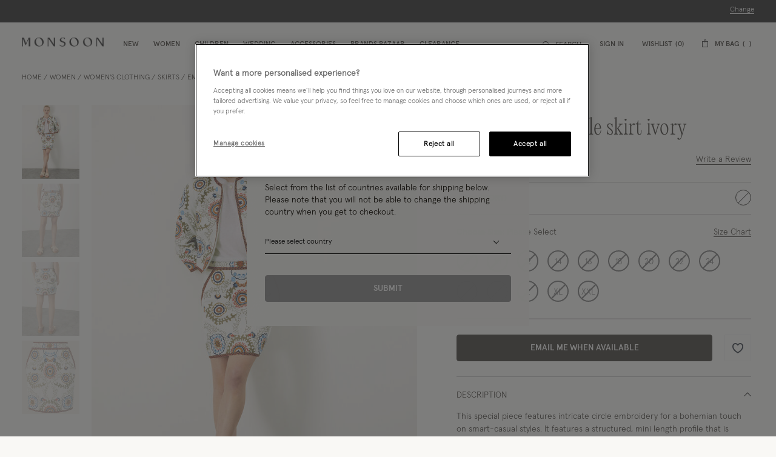

--- FILE ---
content_type: text/html;charset=UTF-8
request_url: https://www.monsoonlondon.com/row/embroidered-circle-skirt-ivory-34075846.html
body_size: 62070
content:




























<!DOCTYPE html>
<html lang="default" xml:lang="default">
<head>


    
    
    


















<script>
    window.STATIC_URL = "/on/demandware.static/Sites-monsoon-global-Site/-/default/v1769401975287/js/";
</script>






<script defer src="/on/demandware.static/Sites-monsoon-global-Site/-/default/v1769401975287/lib/jquery/jquery-3.5.1.min.js"></script>

    <script defer type="text/javascript" src="/on/demandware.static/Sites-monsoon-global-Site/-/default/v1769401975287/js/main.js"></script>



    <script defer="defer" src="https://webservices.data-8.co.uk/Javascript/Loader.ashx?key=UB89-HB6J-QU6H-X4G9&amp;load=EmailValidation"></script>

    <script defer="defer" src="https://cdn.ometria.com/tags/ccb67a3d17cbce6f.js"></script>

    <script defer="defer" src="/on/demandware.static/Sites-monsoon-global-Site/-/default/v1769401975287/js/ometria.js"></script>

    <script defer="defer" src="/on/demandware.static/Sites-monsoon-global-Site/-/default/v1769401975287/js/countdown.min.js"></script>



    









    <script defer type="text/javascript" src="/on/demandware.static/Sites-monsoon-global-Site/-/default/v1769401975287/js/app.js"></script>


<meta charset=UTF-8>

<meta http-equiv="x-ua-compatible" content="ie=edge">

<meta name="viewport" content="width=device-width, initial-scale=1, maximum-scale=5">
<meta name = "format-detection" content = "telephone=no">


    <title>Embroidered Circle Skirt Ivory | Skirts | Monsoon Global.</title>

    
        <meta name="description" content="Shop the Embroidered Circle Skirt Ivory from the Skirts collection at Monsoon Global."/>
    
    


    
    
        
            <meta name="robots" content="index, follow">
        
    
        
            <meta property="og:url" content="https://www.monsoonlondon.com/on/demandware.store/Sites-monsoon-global-Site/default/Product-GlobaleShow?geCountry=US&amp;geCurrency=GBP&amp;pid=34075846">
        
    



    
        <link
        rel=image_src
        href=https://www.monsoonlondon.com/dw/image/v2/BDLV_PRD/on/demandware.static/-/Sites-monsoon-master-catalog/default/dw84f30ca4/images/large/21_34075846_1.jpg?sw=663&amp;sh=848&amp;sm=cut
        >
    
        <meta
        property=og:product:price:amount
        content=
        >
    
        <meta
        property=og:product:price:currency
        content=GBP
        >
    




<link rel="icon" type="image/png" href="/on/demandware.static/Sites-monsoon-global-Site/-/default/dwcd08e9cf/images/favicons/favicon-32.png" sizes="32x32"/>
<link rel="icon" type="image/png" href="/on/demandware.static/Sites-monsoon-global-Site/-/default/dwb9dc14d1/images/favicons/favicon-57.png" sizes="57x57"/>
<link rel="icon" type="image/png" href="/on/demandware.static/Sites-monsoon-global-Site/-/default/dw29f52f13/images/favicons/favicon-76.png" sizes="76x76"/>
<link rel="icon" type="image/png" href="/on/demandware.static/Sites-monsoon-global-Site/-/default/dwcb27a4b1/images/favicons/favicon-96.png" sizes="96x96"/>
<link rel="icon" type="image/png" href="/on/demandware.static/Sites-monsoon-global-Site/-/default/dw4e012667/images/favicons/favicon-128.png" sizes="128x128"/>
<link rel="icon" type="image/png" href="/on/demandware.static/Sites-monsoon-global-Site/-/default/dwfce1111b/images/favicons/favicon-228.png" sizes="228x228"/>


<link rel="shortcut icon" sizes="196x196" href="/on/demandware.static/Sites-monsoon-global-Site/-/default/dwc9aaff12/images/favicons/favicon-196.png"/>


<link rel="apple-touch-icon" href="/on/demandware.static/Sites-monsoon-global-Site/-/default/dwc01d5973/images/favicons/favicon-180.png" sizes="180x180"/>


<meta name="msapplication-TileColor" content="#FFFFFF"/>
<meta name="msapplication-TileImage" content="/on/demandware.static/Sites-monsoon-global-Site/-/default/dwe6e5dcf7/images/favicons/favicon-144.png" />


<meta name="msapplication-config" content="/on/demandware.static/Sites-monsoon-global-Site/-/default/dwcd90a327/images/favicons/browserconfig.xml"/>



<link rel="preload" href="/on/demandware.static/Sites-monsoon-global-Site/-/default/v1769401975287/fonts/icons/slcicons.woff2?b9adf2b40473a3cba8473347cbda1be8" as="font" type="font/woff2" crossorigin="anonymous">
<link rel="preload" href="/on/demandware.static/Sites-monsoon-global-Site/-/default/dwb4b0e00c/fonts/apercu/Apercu-Light-Pro.woff" as="font" type="font/woff" crossorigin="anonymous">
<link rel="preload" href="/on/demandware.static/Sites-monsoon-global-Site/-/default/dw3ce6378a/fonts/apercu/Apercu-Medium-Pro.woff" as="font" type="font/woff" crossorigin="anonymous">

<link rel="preload" href="/on/demandware.static/Sites-monsoon-global-Site/-/default/dwac388828/fonts/PPEditorialNew/PPEditorialNew-Ultralight.woff" as="font" type="font/woff" crossorigin="anonymous">


<link as="style" href="https://webfonts.fontstand.com/WF-062964-dabe99b7be8f57b10506a8f51c2b0a47.css" rel="preload" />
<link rel="stylesheet" href="https://webfonts.fontstand.com/WF-062964-dabe99b7be8f57b10506a8f51c2b0a47.css" media="none" onload="if(media!=='all')media='all';"/>

<style>
    @font-face {
        font-family: "slcicons";
        src: url("/on/demandware.static/Sites-monsoon-global-Site/-/default/v1769401975287/fonts/icons/slcicons.eot?b9adf2b40473a3cba8473347cbda1be8?#iefix") format("embedded-opentype"),
            url("/on/demandware.static/Sites-monsoon-global-Site/-/default/v1769401975287/fonts/icons/slcicons.woff2?b9adf2b40473a3cba8473347cbda1be8") format("woff2"),
            url("/on/demandware.static/Sites-monsoon-global-Site/-/default/v1769401975287/fonts/icons/slcicons.woff?b9adf2b40473a3cba8473347cbda1be8") format("woff"),
            url("/on/demandware.static/Sites-monsoon-global-Site/-/default/v1769401975287/fonts/icons/slcicons.ttf?b9adf2b40473a3cba8473347cbda1be8") format("truetype"),
            url("/on/demandware.static/Sites-monsoon-global-Site/-/default/v1769401975287/fonts/icons/slcicons.svg?b9adf2b40473a3cba8473347cbda1be8#slcicons") format("svg");
        font-display: swap;
    }

    @font-face {
        font-family: "Apercu Pro Light";
        src: url("/on/demandware.static/Sites-monsoon-global-Site/-/default/v1769401975287/fonts/Apercu-Light-Pro.eot");
        src: url("/on/demandware.static/Sites-monsoon-global-Site/-/default/v1769401975287/fonts/apercu/Apercu-Light-Pro.eot?#iefix") format("embedded-opentype"),
            url("/on/demandware.static/Sites-monsoon-global-Site/-/default/dwb4b0e00c/fonts/apercu/Apercu-Light-Pro.woff") format("woff"),
            url("/on/demandware.static/Sites-monsoon-global-Site/-/default/dw30446276/fonts/apercu/Apercu-Light-Pro.woff2") format("woff2"),
            url("/on/demandware.static/Sites-monsoon-global-Site/-/default/dw3c4db56e/fonts/apercu/Apercu-Light-Pro.ttf") format("truetype");
        font-weight: normal;
        font-style: normal;
        font-display: swap;
    }

    @font-face {
        font-family: "Apercu Pro Medium";
        src: url("/on/demandware.static/Sites-monsoon-global-Site/-/default/v1769401975287/fonts/Apercu-Medium-Pro.eot");
        src: url("/on/demandware.static/Sites-monsoon-global-Site/-/default/v1769401975287/fonts/apercu/Apercu-Medium-Pro.eot?#iefix") format("embedded-opentype"),
            url("/on/demandware.static/Sites-monsoon-global-Site/-/default/dw3ce6378a/fonts/apercu/Apercu-Medium-Pro.woff") format("woff"),
            url("/on/demandware.static/Sites-monsoon-global-Site/-/default/dw00a93dde/fonts/apercu/Apercu-Medium-Pro.woff2") format("woff2"),
            url("/on/demandware.static/Sites-monsoon-global-Site/-/default/dw19438b59/fonts/apercu/Apercu-Medium-Pro.ttf") format("truetype");
        font-weight: normal;
        font-style: normal;
        font-display: swap;
    }

    @font-face {
        font-family: "PPEditorial-Regular";
        src: url("/on/demandware.static/Sites-monsoon-global-Site/-/default/v1769401975287/fonts/PPEditorialNew-Regular.eot");
        src: url("/on/demandware.static/Sites-monsoon-global-Site/-/default/v1769401975287/fonts/PPEditorialNew/PPEditorialNew-Regular.eot?#iefix") format("embedded-opentype"),
            url("/on/demandware.static/Sites-monsoon-global-Site/-/default/dwfc0d1339/fonts/PPEditorialNew/PPEditorialNew-Regular.woff") format("woff"),
            url("/on/demandware.static/Sites-monsoon-global-Site/-/default/dwb6898882/fonts/PPEditorialNew/PPEditorialNew-Regular.woff2") format("woff2"),
            url("/on/demandware.static/Sites-monsoon-global-Site/-/default/dwd26ae6fc/fonts/PPEditorialNew/PPEditorialNew-Regular.ttf") format("truetype");
        font-weight: normal;
        font-style: normal;
        font-display: swap;
    }

    @font-face {
        font-family: "PPEditorialNew-Italic";
        src: url("/on/demandware.static/Sites-monsoon-global-Site/-/default/v1769401975287/fonts/PPEditorialNew-Italic.eot");
        src: url("/on/demandware.static/Sites-monsoon-global-Site/-/default/v1769401975287/fonts/PPEditorialNew/PPEditorialNew-Italic.eot?#iefix") format("embedded-opentype"),
            url("/on/demandware.static/Sites-monsoon-global-Site/-/default/dw68537b2b/fonts/PPEditorialNew/PPEditorialNew-Italic.woff") format("woff"),
            url("/on/demandware.static/Sites-monsoon-global-Site/-/default/dwc11fcc01/fonts/PPEditorialNew/PPEditorialNew-Italic.woff2") format("woff2"),
            url("/on/demandware.static/Sites-monsoon-global-Site/-/default/dwacd3bcf8/fonts/PPEditorialNew/PPEditorialNew-Italic.ttf") format("truetype");
        font-weight: normal;
        font-style: normal;
        font-display: swap;
    }

    @font-face {
        font-family: "PPEditorialNew-Ultralight";
        src: url("/on/demandware.static/Sites-monsoon-global-Site/-/default/v1769401975287/fonts/PPEditorialNew-Ultralight.eot");
        src: url("/on/demandware.static/Sites-monsoon-global-Site/-/default/v1769401975287/fonts/PPEditorialNew/PPEditorialNew-Ultralight.eot?#iefix") format("embedded-opentype"),
            url("/on/demandware.static/Sites-monsoon-global-Site/-/default/dwac388828/fonts/PPEditorialNew/PPEditorialNew-Ultralight.woff") format("woff"),
            url("/on/demandware.static/Sites-monsoon-global-Site/-/default/dw339b9754/fonts/PPEditorialNew/PPEditorialNew-Ultralight.woff2") format("woff2"),
            url("/on/demandware.static/Sites-monsoon-global-Site/-/default/dw71bcfc40/fonts/PPEditorialNew/PPEditorialNew-Ultralight.ttf") format("truetype");
        font-weight: normal;
        font-style: normal;
        font-display: swap;
    }

    @font-face {
        font-family: "PPEditorialNew-UltralightItalic";
        src: url("/on/demandware.static/Sites-monsoon-global-Site/-/default/v1769401975287/fonts/PPEditorialNew-UltralightItalic.eot");
        src: url("/on/demandware.static/Sites-monsoon-global-Site/-/default/v1769401975287/fonts/PPEditorialNew/PPEditorialNew-UltralightItalic.eot?#iefix") format("embedded-opentype"),
            url("/on/demandware.static/Sites-monsoon-global-Site/-/default/dwc5d6ef33/fonts/PPEditorialNew/PPEditorialNew-UltralightItalic.woff") format("woff"),
            url("/on/demandware.static/Sites-monsoon-global-Site/-/default/dw3343300c/fonts/PPEditorialNew/PPEditorialNew-UltralightItalic.woff2") format("woff2"),
            url("/on/demandware.static/Sites-monsoon-global-Site/-/default/dw957be061/fonts/PPEditorialNew/PPEditorialNew-UltralightItalic.ttf") format("truetype");
        font-weight: normal;
        font-style: normal;
        font-display: swap;
    }

    @font-face {
        font-family: "Squiggle-Regular";
        src: url("/on/demandware.static/Sites-monsoon-global-Site/-/default/v1769401975287/fonts/squiggle/SquiggleSans-Regular.eot?#iefix") format("embedded-opentype"),
            url("/on/demandware.static/Sites-monsoon-global-Site/-/default/dw68256dfb/fonts/squiggle/SquiggleSans-Regular.woff") format("woff"),
            url("/on/demandware.static/Sites-monsoon-global-Site/-/default/dwbae0b7f4/fonts/squiggle/SquiggleSans-Regular.woff2") format("woff2"),
            url("/on/demandware.static/Sites-monsoon-global-Site/-/default/dwed6ea1d7/fonts/squiggle/SquiggleSans-Regular.ttf") format("truetype");
        font-weight: normal;
        font-style: normal;
        font-display: swap;
    }
</style>




    <link as="style" href="/on/demandware.static/Sites-monsoon-global-Site/-/default/v1769401975287/css/global-styles.css" rel="preload" crossorigin="anonymous" />
    <link rel="stylesheet" href="/on/demandware.static/Sites-monsoon-global-Site/-/default/v1769401975287/css/global-styles.css" crossorigin="anonymous" />



    <link as="style" href="/on/demandware.static/Sites-monsoon-global-Site/-/default/v1769401975287/css/pages/page-product.css" rel="preload" />
    <link rel="stylesheet" href="/on/demandware.static/Sites-monsoon-global-Site/-/default/v1769401975287/css/pages/page-product.css" media="none" onload="if(media!=='all')media='all';" class="js-main-styles"/>



<noscript id="deferred-styles">
    
</noscript>

<noscript>
    
        <link rel="stylesheet" href="/on/demandware.static/Sites-monsoon-global-Site/-/default/v1769401975287/css/pages/page-product.css" />
    
    <link rel="stylesheet" href="/on/demandware.static/Sites-monsoon-global-Site/-/default/v1769401975287/css/noscript-styles.css" />
</noscript>

<script>
    (function () {
        document.documentElement.classList.add('b-js__in');

        var loadDeferredStyles = function() {
            var addStylesNode = document.getElementById('deferred-styles'),
                head = document.getElementsByTagName('head')[0];

            head.insertAdjacentHTML('beforeend', addStylesNode.textContent);
            addStylesNode.parentElement.removeChild(addStylesNode);
        },
        raf = window.requestAnimationFrame || window.mozRequestAnimationFrame || window.webkitRequestAnimationFrame || window.msRequestAnimationFrame;

        if (!raf) {
            window.addEventListener('load', loadDeferredStyles);
            return
        }

        raf(function() {
            window.setTimeout(loadDeferredStyles, 0);
        });
    })();
</script>




    
        <link rel="alternate" hreflang="en-us" href="https://www.monsoonlondon.com/us/embroidered-circle-skirt-ivory-34075846.html" />
    
        <link rel="alternate" hreflang="x-default" href="https://www.monsoonlondon.com/row/embroidered-circle-skirt-ivory-34075846.html" />
    
        <link rel="alternate" hreflang="en-fr" href="https://www.monsoonlondon.com/fr/embroidered-circle-skirt-ivory-34075846.html" />
    
        <link rel="alternate" hreflang="en-de" href="https://www.monsoonlondon.com/de/embroidered-circle-skirt-ivory-34075846.html" />
    
        <link rel="alternate" hreflang="en-au" href="https://www.monsoonlondon.com/au/embroidered-circle-skirt-ivory-34075846.html" />
    
        <link rel="alternate" hreflang="en-at" href="https://www.monsoonlondon.com/at/embroidered-circle-skirt-ivory-34075846.html" />
    
        <link rel="alternate" hreflang="en-ca" href="https://www.monsoonlondon.com/ca/embroidered-circle-skirt-ivory-34075846.html" />
    
        <link rel="alternate" hreflang="en-dk" href="https://www.monsoonlondon.com/dk/embroidered-circle-skirt-ivory-34075846.html" />
    
        <link rel="alternate" hreflang="en-se" href="https://www.monsoonlondon.com/se/embroidered-circle-skirt-ivory-34075846.html" />
    
        <link rel="alternate" hreflang="en-il" href="https://www.monsoonlondon.com/il/embroidered-circle-skirt-ivory-34075846.html" />
    
        <link rel="alternate" hreflang="en-it" href="https://www.monsoonlondon.com/it/embroidered-circle-skirt-ivory-34075846.html" />
    
        <link rel="alternate" hreflang="en-sa" href="https://www.monsoonlondon.com/sa/embroidered-circle-skirt-ivory-34075846.html" />
    
        <link rel="alternate" hreflang="en-es" href="https://www.monsoonlondon.com/es/embroidered-circle-skirt-ivory-34075846.html" />
    
        <link rel="alternate" hreflang="en-be" href="https://www.monsoonlondon.com/be/embroidered-circle-skirt-ivory-34075846.html" />
    
        <link rel="alternate" hreflang="en-nl" href="https://www.monsoonlondon.com/nl/embroidered-circle-skirt-ivory-34075846.html" />
    
        <link rel="alternate" hreflang="en-nz" href="https://www.monsoonlondon.com/nz/embroidered-circle-skirt-ivory-34075846.html" />
    
        <link rel="alternate" hreflang="en-ro" href="https://www.monsoonlondon.com/ro/embroidered-circle-skirt-ivory-34075846.html" />
    
        <link rel="alternate" hreflang="en-sg" href="https://www.monsoonlondon.com/sg/embroidered-circle-skirt-ivory-34075846.html" />
    
        <link rel="alternate" hreflang="en-kr" href="https://www.monsoonlondon.com/kr/embroidered-circle-skirt-ivory-34075846.html" />
    
        <link rel="alternate" hreflang="en-gr" href="https://www.monsoonlondon.com/gr/embroidered-circle-skirt-ivory-34075846.html" />
    
        <link rel="alternate" hreflang="en-ru" href="https://www.monsoonlondon.com/ru/embroidered-circle-skirt-ivory-34075846.html" />
    
        <link rel="alternate" hreflang="en-jp" href="https://www.monsoonlondon.com/jp/embroidered-circle-skirt-ivory-34075846.html" />
    
        <link rel="alternate" hreflang="en-ie" href="https://www.monsoonlondon.com/ie/embroidered-circle-skirt-ivory-34075846.html" />
    
        <link rel="alternate" hreflang="en-gb" href="https://www.monsoon.co.uk/embroidered-circle-skirt-ivory-34075846.html" />
    













<style>
:root{--header-height: 134px;--initial-header-height: 134px;--sticky-header-height: 61px;--line-clamp: 1}@media(max-width: 1024px){:root{--header-height: 160px;--initial-header-height: 160px;--sticky-header-height: 62px}}@media(max-width: 767px){:root{--header-height: 154px;--initial-header-height: 154px;--sticky-header-height: 57px}}.b-container{position:relative}.b-container::before{position:fixed;top:0;right:0;left:0;background:#f9f8f5;content:"";height:100%;width:100%;z-index:40}.b-container::after{position:fixed;top:50%;left:50%;-webkit-animation:spinner 1s infinite linear;animation:spinner 1s infinite linear;border:2px rgba(0,0,0,.5) solid;border-left:2px #101010 solid;border-radius:50%;border-top:2px #101010 solid;content:"";height:46px;margin:-23px 0 0 -23px;width:46px;z-index:41}@-webkit-keyframes spinner{from{-webkit-transform:rotate(0deg);transform:rotate(0deg)}to{-webkit-transform:rotate(359deg);transform:rotate(359deg)}}@keyframes spinner{from{-webkit-transform:rotate(0deg);transform:rotate(0deg)}to{-webkit-transform:rotate(359deg);transform:rotate(359deg)}}:root{--header-height: 134px;--initial-header-height: 134px;--sticky-header-height: 61px;--line-clamp: 1}@media(max-width: 1024px){:root{--header-height: 160px;--initial-header-height: 160px;--sticky-header-height: 62px}}@media(max-width: 767px){:root{--header-height: 154px;--initial-header-height: 154px;--sticky-header-height: 57px}}@media(max-width: 319.98px){.h-hidden__xs{display:none}}@media(max-width: 319.98px){.h-hidden__xs-down{display:none !important}}.h-hidden__xs-up{display:none !important}@media(max-width: 319.98px){.h-visible__xs{display:block}}@media(max-width: 319.98px){.h-visible__xs-down{display:block !important}}.h-visible__xs-up{display:block !important}@media(min-width: 320px)and (max-width: 767.98px){.h-hidden__sm{display:none}}@media(max-width: 767.98px){.h-hidden__sm-down{display:none !important}}@media(min-width: 320px){.h-hidden__sm-up{display:none !important}}@media(min-width: 320px)and (max-width: 767.98px){.h-visible__sm{display:block}}@media(max-width: 767.98px){.h-visible__sm-down{display:block !important}}@media(min-width: 320px){.h-visible__sm-up{display:block !important}}@media(min-width: 768px)and (max-width: 1024.98px){.h-hidden__md{display:none}}@media(max-width: 1024.98px){.h-hidden__md-down{display:none !important}}@media(min-width: 768px){.h-hidden__md-up{display:none !important}}@media(min-width: 768px)and (max-width: 1024.98px){.h-visible__md{display:block}}@media(max-width: 1024.98px){.h-visible__md-down{display:block !important}}@media(min-width: 768px){.h-visible__md-up{display:block !important}}@media(min-width: 1025px)and (max-width: 1439.98px){.h-hidden__lg{display:none}}@media(max-width: 1439.98px){.h-hidden__lg-down{display:none !important}}@media(min-width: 1025px){.h-hidden__lg-up{display:none !important}}@media(min-width: 1025px)and (max-width: 1439.98px){.h-visible__lg{display:block}}@media(max-width: 1439.98px){.h-visible__lg-down{display:block !important}}@media(min-width: 1025px){.h-visible__lg-up{display:block !important}}@media(min-width: 1440px)and (max-width: 1919.98px){.h-hidden__xl{display:none}}@media(max-width: 1919.98px){.h-hidden__xl-down{display:none !important}}@media(min-width: 1440px){.h-hidden__xl-up{display:none !important}}@media(min-width: 1440px)and (max-width: 1919.98px){.h-visible__xl{display:block}}@media(max-width: 1919.98px){.h-visible__xl-down{display:block !important}}@media(min-width: 1440px){.h-visible__xl-up{display:block !important}}@media(min-width: 1920px){.h-hidden__xxl{display:none}}.h-hidden__xxl-down{display:none !important}@media(min-width: 1920px){.h-hidden__xxl-up{display:none !important}}@media(min-width: 1920px){.h-visible__xxl{display:block}}.h-visible__xxl-down{display:block !important}@media(min-width: 1920px){.h-visible__xxl-up{display:block !important}}.h-locked:not(.h-hide-content){position:fixed;top:0;right:0;left:0;height:100vh;width:100vw}.h-hidden,.hidden{display:none !important}.h-visible{display:block !important}.h-disabled{pointer-events:none}.responsive-utilities .is-visible{color:#468847;background-color:#dff0d8}.responsive-utilities .is-hidden{color:#ccc;background-color:#f9f9f9}.b-header-layout__content{margin:auto;max-width:1920px;padding:0 15px}.b-header-layout__content-wrapper{-webkit-box-align:center;-ms-flex-align:center;align-items:center}@media(min-width: 768px){.b-header-layout__content{padding:0 34px}}@media(min-width: 1025px){.b-header-layout__content{padding:0 36px}}@media(min-width: 1440px){.b-header-layout__content{padding:0 40px}}.b-header-layout__burger{-webkit-box-align:end;-ms-flex-align:end;align-items:flex-end;display:-webkit-box;display:-ms-flexbox;display:flex}@media(min-width: 1025px){.b-header-layout__burger-wrapper{display:none}}@media(min-width: 1025px){.b-header-layout__mobile{display:none}}.b-header-layout__localization{margin-left:auto}@media(min-width: 320px)and (max-width: 767.98px){.b-header-layout__localization{display:none}}.b-header-layout__search{padding-right:0;padding-left:0}.b-header-layout__utility-wrapper{display:-webkit-box;display:-ms-flexbox;display:flex}@media(min-width: 320px)and (max-width: 767.98px){.b-header-layout__utility{display:none}}@media(min-width: 1025px){.b-header-layout__nav{-ms-flex-item-align:end;align-self:flex-end}}.b-header-layout__nav--separated{padding-right:5px;padding-left:5px}@media(min-width: 768px){.b-header-layout__nav--separated{padding-right:10px;padding-left:10px}}@media(min-width: 1025px){.b-header-layout__nav--separated{-webkit-box-flex:0;-ms-flex:0 0 100%;flex:0 0 100%;max-width:100%;-webkit-box-ordinal-group:2;-ms-flex-order:1;order:1}}.b-header-layout__row{display:-webkit-box;display:-ms-flexbox;display:flex;-ms-flex-wrap:wrap;flex-wrap:wrap;margin-left:-5px;margin-right:-5px}@media(min-width: 768px){.b-header-layout__row{margin-right:-10px;margin-left:-10px}}.b-header-layout__col-auto{-webkit-box-flex:0;-ms-flex:0 0 auto;flex:0 0 auto;max-width:100%;padding-right:5px;padding-left:5px}@media(min-width: 768px){.b-header-layout__col-auto{padding-right:10px;padding-left:10px}}.b-header-layout__slot{-ms-flex-wrap:nowrap;flex-wrap:nowrap;padding:10px 0 10px 5px}@media(min-width: 768px){.b-header-layout__slot{min-height:37px;padding-left:10px}}.b-header-layout__slot-wrapper{-webkit-box-flex:0;-ms-flex:0 0 100%;flex:0 0 100%;max-width:100%}@media(min-width: 768px){.b-header-layout__slot-wrapper{-webkit-box-flex:0;-ms-flex:0 0 75%;flex:0 0 75%;max-width:75%;text-align:left}}@media only screen and (min-width: 768px)and (max-width: 1024px)and (orientation: portrait){.b-header-layout__slot-wrapper{max-width:65%}}.b-header-layout__slot-wrapper .b-content__container{margin:auto 0}.b-localization{font-size:12px}.b-nav .b-localization{margin-top:20px}.b-localization__wrap{-webkit-box-align:center;-ms-flex-align:center;align-items:center;display:-webkit-box;display:-ms-flexbox;display:flex}.b-localization__title{display:block;font-family:"Apercu Pro Medium";margin-bottom:15px}.b-header__top .b-localization__title,.b-nav .b-localization__title{display:none}.b-localization__code{font-family:"Apercu Pro Medium"}.b-localization__symbol{font-family:"Apercu Pro Light"}.b-localization__change{background:none;border:0;border-bottom:1px solid rgba(0,0,0,0);-webkit-box-shadow:none;box-shadow:none;color:#1b1710;cursor:pointer;display:inline;font-family:"Apercu Pro Light";text-decoration:none;border-color:#1b1710;line-height:normal;margin-left:10px;text-transform:none}@media(hover: hover){.b-localization__change:hover{border-color:#b5b5b5}}@media(hover: none){.b-localization__change:active{border-color:#b5b5b5}}.b-localization__change.h-disabled{color:#b5b5b5;cursor:default;border-color:#b5b5b5}.b-header__top .b-localization__change{background:none;border:0;border-bottom:1px solid rgba(0,0,0,0);-webkit-box-shadow:none;box-shadow:none;color:#fff;cursor:pointer;display:inline;font-family:"Apercu Pro Light";text-decoration:none;border-color:#fff}@media(hover: hover){.b-header__top .b-localization__change:hover{border-color:#b5b5b5}}@media(hover: none){.b-header__top .b-localization__change:active{border-color:#b5b5b5}}.b-header__top .b-localization__change.h-disabled{color:#b5b5b5;cursor:default;border-color:#b5b5b5}.globale_popup_wrapper .CustomSwitcherPopup{border:0}.globale_popup_wrapper .CustomSwitcherPopup .glPopupContent{padding:40px 30px}.globale_popup_wrapper .CustomSwitcherPopup .gleContent{margin-bottom:20px;padding:0}.globale_popup_wrapper .CustomSwitcherPopup #gle_selectedCountry{background-color:#fff}.globale_popup_wrapper .glDefaultPopupContainer{background-color:#f9f8f5;font-family:"Apercu Pro Light";position:relative}.globale_popup_wrapper .gle_mobile .CustomWelcomePopup{margin:0 auto}.globale_popup_wrapper .gle_mobile .glPopupContent{background:none}.globale_popup_wrapper .glMainContent{margin:0 auto}.globale_popup_wrapper .dropDownRow .caption{display:none}.globale_popup_wrapper .switchertitle.glTitle{color:inherit;font-style:normal;font-weight:normal;font-size:20px;font-family:"Apercu Pro Medium";line-height:24px;letter-spacing:.84px;margin-bottom:10px}@media(min-width: 768px)and (max-width: 1024.98px){.globale_popup_wrapper .switchertitle.glTitle{font-size:18px;line-height:22px}}.b-header{position:sticky;left:0;top:0;background:#f9f8f5;-webkit-transition:top .25s ease-in-out;transition:top .25s ease-in-out;-webkit-transition-duration:.25s;transition-duration:.25s;width:100%;z-index:40}.b-header.h-sticky,.minicart-is-active .b-header{position:fixed}@media(max-width: 1024.98px){.b-header.h-invisible-header{overflow:hidden;pointer-events:none;-webkit-transform:translateY(-100%);transform:translateY(-100%)}.h-locked .b-header.h-invisible-header{-webkit-transform:none;transform:none}}.b-header_transparent{margin-bottom:calc(var(--sticky-header-height)*-1)}@media(min-width: 768px){.b-header--menu-active{z-index:41}}.b-header__top{color:#fff;font-style:normal;font-weight:normal;font-size:12px;font-family:"Apercu Pro Light";line-height:16px;letter-spacing:0;background:#1f1f1f;text-transform:uppercase}.b-header__main{position:relative;background-color:#f9f8f5}.b-header__main::after{position:absolute;bottom:0;left:0;content:"";height:1px;width:100%;background-color:#f6f6f6}.b-header__skip{position:absolute;top:0;left:0;opacity:0}.b-header__logo-white{display:none}@media(max-width: 767.98px){.b-header__logo{margin-left:12px}}.b-header__logo svg{display:block}@media(max-width: 1024.98px){.b-header__burger{height:18px;position:relative;width:24px}.b-header__burger__wrapper{margin-right:7px}}@media(max-width: 1024.98px)and (max-width: 767.98px){.b-header__burger__wrapper{margin-right:2px}}@media(max-width: 1024.98px){.b-header__burger::before,.b-header__burger::after{position:absolute;top:0;right:0;left:0;background:#101010;content:"";height:2px;-webkit-transition:-webkit-transform .5s ease-in-out;transition:-webkit-transform .5s ease-in-out;transition:transform .5s ease-in-out;transition:transform .5s ease-in-out, -webkit-transform .5s ease-in-out;width:100%}}@media(max-width: 1024.98px){.b-header__burger::after{top:8px}}@media(max-width: 1024.98px){.b-header__burger__bottom{position:absolute;right:0;bottom:0;left:0;background:#101010;height:2px;opacity:1;-webkit-transition:opacity .5s ease-in-out;transition:opacity .5s ease-in-out}}.b-header__burger .icon{display:none}.h-bazaar .b-header.h-sticky-bazaar{top:calc(var(--initial-header-height)*-1) !important}.b-customTopSlot-wrapper.h-sticky{padding-top:calc(var(--initial-header-height) - var(--sticky-header-height))}@media(min-width: 1025px){.b-nav{position:static}.b-nav__container{display:-webkit-box;display:-ms-flexbox;display:flex;margin-bottom:0}.b-nav__item{list-style-type:none;padding:0 12px}.b-nav__item--image_wrapper{display:none}.b-nav__item:first-child{margin-left:0}.b-nav__link{color:inherit;font-style:normal;font-weight:normal;font-size:14px;font-family:"Apercu Pro Medium";line-height:1;letter-spacing:0;position:relative;padding:30px 0 18px;border-bottom:1px solid rgba(0,0,0,0);display:block;text-transform:uppercase;text-decoration:none;z-index:1}.b-nav__link::before,.b-nav__link::after{position:absolute;top:auto;bottom:0;left:50%;background:#101010;content:"";height:1px;-webkit-transform:none;transform:none;width:0}.b-nav__link::after{left:auto;right:50%}}@media(min-width: 1025px)and (hover: hover){.b-nav__link:hover::before,.b-nav__link:hover::after{width:20px}}@media(min-width: 1025px)and (hover: none){.b-nav__link:active::before,.b-nav__link:active::after{width:20px}}@media(min-width: 1025px){.b-nav__link--active::before,.b-nav__link--active::after,.b-nav__link.h-active::before,.b-nav__link.h-active::after,.h-active>.b-nav__link::before,.h-active>.b-nav__link::after{width:20px}}@media(min-width: 1025px)and (min-width: 1025px){.b-nav__link{font-size:12px}}@media(max-width: 1024.98px){.b-nav{position:fixed;top:0;bottom:0;left:-100%;-webkit-transition:left .25s ease-in-out;transition:left .25s ease-in-out;scrollbar-width:thin;scrollbar-color:#1b1710 #fffbf5;background:#f9f8f5;max-width:calc(100% - 40px);overflow-y:auto;text-align:left;visibility:visible;width:100vw;z-index:40;overflow:visible;opacity:0;padding:20px 5px 20px 20px;top:var(--main-header-height) !important}.b-nav::-webkit-scrollbar{height:4px;width:2px}.b-nav::-webkit-scrollbar-track{background:#fffbf5;border-radius:0}.b-nav::-webkit-scrollbar-thumb{background:#1b1710;border-radius:0}.b-nav::-webkit-scrollbar-thumb:window-inactive{background:#1b1710}}@media(max-width: 1024.98px)and (min-width: 768px){.b-nav{max-width:375px}}@media(max-width: 1024.98px)and (min-width: 320px){.b-nav{padding:20px 15px}}@media(max-width: 1024.98px)and (min-width: 768px){.b-nav{padding:20px 34px}}@media(max-width: 1024.98px)and (min-width: 1025px){.b-nav{padding:20px 36px}}@media(max-width: 1024.98px)and (min-width: 1440px){.b-nav{padding:20px 40px}}@media(max-width: 1024.98px){.h-active .b-nav{left:0}}@media(max-width: 1024.98px){.b-nav.h-active{opacity:1}}@media(max-width: 767.98px){.b-nav{padding:20px 5px 20px 10px}}.b-utility{position:static}@media(min-width: 1025px){.b-utility__quantity{display:inline-block;min-width:12px}}@media(min-width: 768px)and (max-width: 1024.98px){.b-header .b-utility__quantity-text{display:none}}.b-utility .b-utility__quantity{color:inherit;font-style:normal;font-weight:normal;font-size:14px;font-family:"Apercu Pro Medium";line-height:1;letter-spacing:0;margin-left:1px;-webkit-transition:opacity .5s ease-in-out;transition:opacity .5s ease-in-out}.b-utility .b-utility__quantity::before{content:"(";margin-right:-3px}.b-utility .b-utility__quantity::after{content:")";margin-left:-3px}@media(max-width: 767.98px){.b-utility .b-utility__quantity{font-size:9px}}@media(min-width: 1025px){.b-utility .b-utility__quantity{font-size:12px}}.b-utility .b-utility__quantity.m-onload{opacity:0}.b-utility__item{position:relative;color:inherit;font-style:normal;font-weight:normal;font-size:14px;font-family:"Apercu Pro Light";line-height:1;letter-spacing:0;padding:0 15px;display:block;text-decoration:none;text-align:center;z-index:1}.b-utility__item::before,.b-utility__item::after{position:absolute;top:auto;bottom:0;left:50%;background:#101010;content:"";height:1px;-webkit-transform:none;transform:none;width:0}.b-utility__item::after{left:auto;right:50%}@media(hover: hover){.b-utility__item:hover::before,.b-utility__item:hover::after{width:20px}}@media(hover: none){.b-utility__item:active::before,.b-utility__item:active::after{width:20px}}.b-utility__item--active::before,.b-utility__item--active::after,.b-utility__item.h-active::before,.b-utility__item.h-active::after,.h-active>.b-utility__item::before,.h-active>.b-utility__item::after{width:20px}@media(max-width: 1024.98px){.b-utility__item{padding:0 12px}}@media(min-width: 320px)and (max-width: 767.98px){.b-utility__item{padding:0 5px}}.b-utility__text{color:inherit;font-style:normal;font-weight:normal;font-size:14px;font-family:"Apercu Pro Medium";line-height:1;letter-spacing:0;border-bottom:1px solid rgba(0,0,0,0);display:inline-block;padding:30px 0 17px;text-transform:uppercase}@media(min-width: 320px)and (max-width: 767.98px){.b-utility__text{font-size:9px}}@media(min-width: 1025px){.b-utility__text{font-size:12px}}.b-utility__search{background:none;border:none;margin-left:auto !important;padding:0}.b-utility__search.b-utility__item{padding-right:15px}.b-utility__icon{display:none}@media(max-width: 1024.98px){.b-search__description{margin:0;overflow:hidden}[aria-expanded=true]+.b-search__description{margin-bottom:15px;margin-top:20px}}@media(min-width: 768px)and (max-width: 1024.98px){[aria-expanded=true]+.b-search__description{margin:0 0 40px}}.b-search__description-content{display:-webkit-box;overflow:hidden;text-overflow:ellipsis;position:relative;-webkit-box-orient:vertical;-webkit-line-clamp:var(--line-clamp);display:-webkit-box;overflow:hidden}.b-search__description-content.h-long-text{display:block;overflow:visible}.h-read__content .b-search__description-content.h-long-text{display:-webkit-box;overflow:hidden}.b-search__description-content.h-read-hidden{position:absolute;display:block}@media(max-width: 1024.98px){.h-read__wrapper:not(.readmore-init){height:0;visibility:hidden}}.h-read__wrapper p:last-child{margin-bottom:0}.minicart-is-active{padding-top:var(--main-header-height)}:root{--header-height: 134px;--initial-header-height: 134px;--sticky-header-height: 61px;--line-clamp: 1}@media(max-width: 1024px){:root{--header-height: 160px;--initial-header-height: 160px;--sticky-header-height: 62px}}@media(max-width: 767px){:root{--header-height: 154px;--initial-header-height: 154px;--sticky-header-height: 57px}}.b-container{position:relative}.b-container::before{position:fixed;top:0;right:0;left:0;background:#f9f8f5;content:"";height:100%;width:100%;z-index:40}.b-container::after{position:fixed;top:50%;left:50%;-webkit-animation:spinner 1s infinite linear;animation:spinner 1s infinite linear;border:2px rgba(0,0,0,.5) solid;border-left:2px #101010 solid;border-radius:50%;border-top:2px #101010 solid;content:"";height:46px;margin:-23px 0 0 -23px;width:46px;z-index:41}@keyframes spinner{from{-webkit-transform:rotate(0deg);transform:rotate(0deg)}to{-webkit-transform:rotate(359deg);transform:rotate(359deg)}}.b-header-layout__slot-wrapper .swiper-wrapper{display:-webkit-box}*{margin:0;padding:0;-webkit-box-sizing:border-box;box-sizing:border-box}img{border:0;height:auto;max-width:100%;display:block;margin:0 auto}.b-wrapper{display:-webkit-box;display:-ms-flexbox;display:flex;-webkit-box-orient:vertical;-webkit-box-direction:normal;-ms-flex-direction:column;flex-direction:column;margin:auto;min-height:100%;min-width:320px}.b-panel{position:fixed;top:0;right:-100%;bottom:0;-webkit-transition:right .25s ease-in-out;transition:right .25s ease-in-out;scrollbar-width:thin;scrollbar-color:#1b1710 #fffbf5;background:#f9f8f5;max-width:calc(100% - 40px);overflow-y:auto;text-align:left;visibility:visible;width:100vw;z-index:40}.b-panel::-webkit-scrollbar{height:4px;width:2px}.b-panel::-webkit-scrollbar-track{background:#fffbf5;border-radius:0}.b-panel::-webkit-scrollbar-thumb{background:#1b1710;border-radius:0}.b-panel::-webkit-scrollbar-thumb:window-inactive{background:#1b1710}@media(min-width: 768px){.b-panel{max-width:375px}}@media(min-width: 320px){.b-panel{padding:20px 15px}}@media(min-width: 768px){.b-panel{padding:20px 34px}}@media(min-width: 1025px){.b-panel{padding:20px 36px}}@media(min-width: 1440px){.b-panel{padding:20px 40px}}.h-active .b-panel{right:0}.b-panel[aria-hidden=true] a[href],.b-panel[aria-hidden=true] button:not([disabled]),.b-panel[aria-hidden=true] [tabindex]:not([disabled]){visibility:hidden}.b-panel--left{position:fixed;top:0;bottom:0;left:-100%;-webkit-transition:left .25s ease-in-out;transition:left .25s ease-in-out;scrollbar-width:thin;scrollbar-color:#1b1710 #fffbf5;background:#f9f8f5;max-width:calc(100% - 40px);overflow-y:auto;text-align:left;visibility:visible;width:100vw;z-index:40}.b-panel--left::-webkit-scrollbar{height:4px;width:2px}.b-panel--left::-webkit-scrollbar-track{background:#fffbf5;border-radius:0}.b-panel--left::-webkit-scrollbar-thumb{background:#1b1710;border-radius:0}.b-panel--left::-webkit-scrollbar-thumb:window-inactive{background:#1b1710}@media(min-width: 768px){.b-panel--left{max-width:375px}}@media(min-width: 320px){.b-panel--left{padding:20px 15px}}@media(min-width: 768px){.b-panel--left{padding:20px 34px}}@media(min-width: 1025px){.b-panel--left{padding:20px 36px}}@media(min-width: 1440px){.b-panel--left{padding:20px 40px}}.h-active .b-panel--left{left:0}.b-panel--large{position:fixed;top:0;right:-100%;bottom:0;-webkit-transition:right .25s ease-in-out;transition:right .25s ease-in-out;scrollbar-width:thin;scrollbar-color:#1b1710 #fffbf5;background:#f9f8f5;max-width:100vw;overflow-y:auto;text-align:left;visibility:visible;width:100vw;z-index:40}.b-panel--large::-webkit-scrollbar{height:4px;width:2px}.b-panel--large::-webkit-scrollbar-track{background:#fffbf5;border-radius:0}.b-panel--large::-webkit-scrollbar-thumb{background:#1b1710;border-radius:0}.b-panel--large::-webkit-scrollbar-thumb:window-inactive{background:#1b1710}@media(min-width: 768px){.b-panel--large{max-width:520px}}@media(min-width: 320px){.b-panel--large{padding:20px 15px}}@media(min-width: 768px){.b-panel--large{padding:20px 34px}}@media(min-width: 1025px){.b-panel--large{padding:20px 36px}}@media(min-width: 1440px){.b-panel--large{padding:20px 40px}}.h-active .b-panel--large{right:0}.b-header-layout__search .b-panel--large{padding:40px 15px}@media(min-width: 768px){.b-header-layout__search .b-panel--large{padding:40px}}@media(max-width: 1024.98px){.b-header-layout__search .b-panel--large{max-height:100vh}}@media(min-width: 320px)and (max-width: 767.98px){.b-panel--mobile{position:fixed;top:0;right:-100%;bottom:0;-webkit-transition:right .25s ease-in-out;transition:right .25s ease-in-out;scrollbar-width:thin;scrollbar-color:#1b1710 #fffbf5;background:#f9f8f5;max-width:calc(100% - 40px);overflow-y:auto;text-align:left;visibility:visible;width:100vw;z-index:40}.b-panel--mobile::-webkit-scrollbar{height:4px;width:2px}.b-panel--mobile::-webkit-scrollbar-track{background:#fffbf5;border-radius:0}.b-panel--mobile::-webkit-scrollbar-thumb{background:#1b1710;border-radius:0}.b-panel--mobile::-webkit-scrollbar-thumb:window-inactive{background:#1b1710}}@media(min-width: 320px)and (max-width: 767.98px)and (min-width: 768px){.b-panel--mobile{max-width:375px}}@media(min-width: 320px)and (max-width: 767.98px)and (min-width: 320px){.b-panel--mobile{padding:20px 15px}}@media(min-width: 320px)and (max-width: 767.98px)and (min-width: 768px){.b-panel--mobile{padding:20px 34px}}@media(min-width: 320px)and (max-width: 767.98px)and (min-width: 1025px){.b-panel--mobile{padding:20px 36px}}@media(min-width: 320px)and (max-width: 767.98px)and (min-width: 1440px){.b-panel--mobile{padding:20px 40px}}@media(min-width: 320px)and (max-width: 767.98px){.h-active .b-panel--mobile{right:0}}@media(min-width: 320px)and (max-width: 767.98px){.b-panel--mobile~.b-overlay{z-index:1}}.b-panel__minicart{--minicart-top-position: var(--main-header-height);--space-to-minicart-buttons: calc(var(--minicart-top-position) + 70px);--minicart-buttons-block-end: calc(var(--space-to-minicart-buttons) + var(--minicart-buttons-height, 44px));background:#fff;bottom:auto;max-width:405px;padding:30px 40px 0;border-top:1px solid #ebebeb}.b-panel__minicart.is-under-header{--minicart-top-position: var(--header-height)}.b-panel__minicart .b-minitile__list{scrollbar-width:thin;scrollbar-color:#1b1710 #fffbf5;max-height:calc(100vh - var(--minicart-buttons-block-end));overflow-y:auto;overflow-x:hidden;margin:0 -15px 0 0;padding-right:15px}.b-panel__minicart .b-minitile__list::-webkit-scrollbar{height:4px;width:2px}.b-panel__minicart .b-minitile__list::-webkit-scrollbar-track{background:#fffbf5;border-radius:0}.b-panel__minicart .b-minitile__list::-webkit-scrollbar-thumb{background:#1b1710;border-radius:0}.b-panel__minicart .b-minitile__list::-webkit-scrollbar-thumb:window-inactive{background:#1b1710}@media(max-width: 1024.98px){.b-panel__minicart .b-minitile__list{max-height:calc(100vh - var(--minicart-buttons-block-end) - 35px);max-height:calc(100dvh - var(--minicart-buttons-block-end))}}.b-panel__minicart .b-minitile__items{margin-bottom:40px}

</style>

<link rel="canonical" href="https://www.monsoonlondon.com/row/embroidered-circle-skirt-ivory-34075846.html"/>

<script type="text/javascript">//<!--
/* <![CDATA[ (head-active_data.js) */
var dw = (window.dw || {});
dw.ac = {
    _analytics: null,
    _events: [],
    _category: "",
    _searchData: "",
    _anact: "",
    _anact_nohit_tag: "",
    _analytics_enabled: "true",
    _timeZone: "Europe/London",
    _capture: function(configs) {
        if (Object.prototype.toString.call(configs) === "[object Array]") {
            configs.forEach(captureObject);
            return;
        }
        dw.ac._events.push(configs);
    },
	capture: function() { 
		dw.ac._capture(arguments);
		// send to CQ as well:
		if (window.CQuotient) {
			window.CQuotient.trackEventsFromAC(arguments);
		}
	},
    EV_PRD_SEARCHHIT: "searchhit",
    EV_PRD_DETAIL: "detail",
    EV_PRD_RECOMMENDATION: "recommendation",
    EV_PRD_SETPRODUCT: "setproduct",
    applyContext: function(context) {
        if (typeof context === "object" && context.hasOwnProperty("category")) {
        	dw.ac._category = context.category;
        }
        if (typeof context === "object" && context.hasOwnProperty("searchData")) {
        	dw.ac._searchData = context.searchData;
        }
    },
    setDWAnalytics: function(analytics) {
        dw.ac._analytics = analytics;
    },
    eventsIsEmpty: function() {
        return 0 == dw.ac._events.length;
    }
};
/* ]]> */
// -->
</script>
<script type="text/javascript">//<!--
/* <![CDATA[ (head-cquotient.js) */
var CQuotient = window.CQuotient = {};
CQuotient.clientId = 'bdlv-monsoon-global';
CQuotient.realm = 'BDLV';
CQuotient.siteId = 'monsoon-global';
CQuotient.instanceType = 'prd';
CQuotient.locale = 'default';
CQuotient.fbPixelId = '__UNKNOWN__';
CQuotient.activities = [];
CQuotient.cqcid='';
CQuotient.cquid='';
CQuotient.cqeid='';
CQuotient.cqlid='';
CQuotient.apiHost='api.cquotient.com';
/* Turn this on to test against Staging Einstein */
/* CQuotient.useTest= true; */
CQuotient.useTest = ('true' === 'false');
CQuotient.initFromCookies = function () {
	var ca = document.cookie.split(';');
	for(var i=0;i < ca.length;i++) {
	  var c = ca[i];
	  while (c.charAt(0)==' ') c = c.substring(1,c.length);
	  if (c.indexOf('cqcid=') == 0) {
		CQuotient.cqcid=c.substring('cqcid='.length,c.length);
	  } else if (c.indexOf('cquid=') == 0) {
		  var value = c.substring('cquid='.length,c.length);
		  if (value) {
		  	var split_value = value.split("|", 3);
		  	if (split_value.length > 0) {
			  CQuotient.cquid=split_value[0];
		  	}
		  	if (split_value.length > 1) {
			  CQuotient.cqeid=split_value[1];
		  	}
		  	if (split_value.length > 2) {
			  CQuotient.cqlid=split_value[2];
		  	}
		  }
	  }
	}
}
CQuotient.getCQCookieId = function () {
	if(window.CQuotient.cqcid == '')
		window.CQuotient.initFromCookies();
	return window.CQuotient.cqcid;
};
CQuotient.getCQUserId = function () {
	if(window.CQuotient.cquid == '')
		window.CQuotient.initFromCookies();
	return window.CQuotient.cquid;
};
CQuotient.getCQHashedEmail = function () {
	if(window.CQuotient.cqeid == '')
		window.CQuotient.initFromCookies();
	return window.CQuotient.cqeid;
};
CQuotient.getCQHashedLogin = function () {
	if(window.CQuotient.cqlid == '')
		window.CQuotient.initFromCookies();
	return window.CQuotient.cqlid;
};
CQuotient.trackEventsFromAC = function (/* Object or Array */ events) {
try {
	if (Object.prototype.toString.call(events) === "[object Array]") {
		events.forEach(_trackASingleCQEvent);
	} else {
		CQuotient._trackASingleCQEvent(events);
	}
} catch(err) {}
};
CQuotient._trackASingleCQEvent = function ( /* Object */ event) {
	if (event && event.id) {
		if (event.type === dw.ac.EV_PRD_DETAIL) {
			CQuotient.trackViewProduct( {id:'', alt_id: event.id, type: 'raw_sku'} );
		} // not handling the other dw.ac.* events currently
	}
};
CQuotient.trackViewProduct = function(/* Object */ cqParamData){
	var cq_params = {};
	cq_params.cookieId = CQuotient.getCQCookieId();
	cq_params.userId = CQuotient.getCQUserId();
	cq_params.emailId = CQuotient.getCQHashedEmail();
	cq_params.loginId = CQuotient.getCQHashedLogin();
	cq_params.product = cqParamData.product;
	cq_params.realm = cqParamData.realm;
	cq_params.siteId = cqParamData.siteId;
	cq_params.instanceType = cqParamData.instanceType;
	cq_params.locale = CQuotient.locale;
	
	if(CQuotient.sendActivity) {
		CQuotient.sendActivity(CQuotient.clientId, 'viewProduct', cq_params);
	} else {
		CQuotient.activities.push({activityType: 'viewProduct', parameters: cq_params});
	}
};
/* ]]> */
// -->
</script>




   <script type="application/ld+json" data-component="global/Schema">
        {"@context":"http://schema.org/","@type":"Product","name":"Embroidered Circle Skirt Ivory","description":"This special piece features intricate circle embroidery for a bohemian touch on smart-casual styles. It features a structured, mini length profile that is perfect for alfresco team lunches. Matching jacket available. Ivory","mpn":"34075846","sku":"34075846","brand":{"@type":"Thing","name":"Monsoon"},"image":["https://www.monsoonlondon.com/dw/image/v2/BDLV_PRD/on/demandware.static/-/Sites-monsoon-master-catalog/default/dw84f30ca4/images/large/21_34075846_1.jpg?sw=663&sh=848&sm=cut","https://www.monsoonlondon.com/dw/image/v2/BDLV_PRD/on/demandware.static/-/Sites-monsoon-master-catalog/default/dwebc87b2e/images/large/22_34075846_2.jpg?sw=663&sh=848&sm=cut","https://www.monsoonlondon.com/dw/image/v2/BDLV_PRD/on/demandware.static/-/Sites-monsoon-master-catalog/default/dwf1877c04/images/large/23_34075846_3.jpg?sw=663&sh=848&sm=cut","https://www.monsoonlondon.com/dw/image/v2/BDLV_PRD/on/demandware.static/-/Sites-monsoon-master-catalog/default/dwf33f0a21/images/large/01_34075846_4.jpg?sw=663&sh=848&sm=cut"],"offers":{"url":"/row/embroidered-circle-skirt-ivory-34075846.html","@type":"Offer","priceCurrency":null,"availability":"http://schema.org/OutOfStock"},"@id":"34075846"}
    </script>



   <script type="application/ld+json" data-component="global/Schema">
        {"@context":"https://schema.org","@type":"BreadcrumbList","itemListElement":[{"@type":"ListItem","position":1,"name":"Home","item":"https://www.monsoonlondon.com/row/"},{"@type":"ListItem","position":2,"name":"Women","item":"https://www.monsoonlondon.com/row/womens/"},{"@type":"ListItem","position":3,"name":"Women's Clothing","item":"https://www.monsoonlondon.com/row/womens/womens-clothing/"},{"@type":"ListItem","position":4,"name":"Skirts","item":"https://www.monsoonlondon.com/row/womens/womens-clothing/skirts/"},{"@type":"ListItem","position":5,"name":"Embroidered Circle Skirt Ivory","item":"https://www.monsoonlondon.com/row/embroidered-circle-skirt-ivory-34075846.html"}]}
    </script>



    <script type="application/ld+json" data-component="global/Schema">
        {"@context":"https://schema.org","@type":"WebSite","url":"www.monsoonlondon.com","potentialAction":{"@type":"SearchAction","target":"https://www.monsoonlondon.com/row/search/?q={search_term_string}","query":"required","query-input":"required name=search_term_string"}}
    </script>

























    


    

<link rel="dns-prefetch" href="//cdn-eu.dynamicyield.com"/>
<link rel="dns-prefetch" href="//st-eu.dynamicyield.com"/>
<link rel="dns-prefetch" href="//rcom-eu.dynamicyield.com"/>
<link rel="preconnect" href="//cdn-eu.dynamicyield.com">
<link rel="preconnect" href="//st-eu.dynamicyield.com">
<link rel="preconnect" href="//rcom-eu.dynamicyield.com">
<script>
// <![CDATA[
window.DY = window.DY || {};
DY.recommendationContext = {
type: "PRODUCT",
lng: "default"
};
if(DY.recommendationContext.type != "OTHER" && DY.recommendationContext.type != "HOMEPAGE") {
var data = '3407584612';
DY.recommendationContext.data = data.split(',');
}
// Dynamic Yield - Cookie consent policy implementation
// See cookieConsentPolicy.isml for more information
if ('localStorage' in window && localStorage !== null) {
DY.userActiveConsent = { accepted: localStorage.getItem('isAcceptedConsentModeDY') === 'true' };
}
// ]]>
</script>
<script  src="//cdn-eu.dynamicyield.com/api/9878182/api_dynamic.js" id="DY_api_dynamic"></script>
<script  src="//cdn-eu.dynamicyield.com/api/9878182/api_static.js" id="DY_api_static"></script>


    












</head>
<body data-component="global/Body"
class="h-body-loading "
>

<a
    href="#maincontent"
    class="b-header__skip js-skip_to_content"
    aria-label="Skip to main content"
>
        Skip to main content
</a>


    
    <span class="om_sitedata" data-storeid="monsoon-global_default" data-currencycode="GBP" data-basketdataurl="/on/demandware.store/Sites-monsoon-global-Site/default/Ometria-Basket"></span>
    
    
        <span class="om_page" data-pagetype="product" data-pid='34075846' data-nsprefix=""></span>
    



<!-- Google Tag Manager (noscript) -->
<noscript><iframe src="https://www.googletagmanager.com/ns.html?id=GTM-PH79M4"
height="0" width="0" style="display:none;visibility:hidden"></iframe></noscript>
<!-- End Google Tag Manager (noscript) -->




<script>
    // Checks whether all required functionalities is loaded
    function isEnvironmentReady() {
        return 'localStorage' in window && localStorage !== null &&
            'OnetrustActiveGroups' in window && OnetrustActiveGroups !== null &&
            'DYO' in window && DYO !== null &&
            'DY' in window && DY !== null;
    }

    // Checks whether oneTrustGroupCodeDY pref. exists in current OnetrustActiveGroups
    function isMatchedGroup() {
        return OnetrustActiveGroups.split(',').filter(el => el.length).includes('C0002');
    }

    // Process with updates active consent and sets item to local storage
    function processDYConsentMode() {
        try {
            const isAcceptedConsentModeDY = isMatchedGroup();

            // Updates DY cookie consent and sets item to local storage
            localStorage.setItem('isAcceptedConsentModeDY', isAcceptedConsentModeDY);
            DYO.ActiveConsent.updateConsentAcceptedStatus(isAcceptedConsentModeDY);
            DY.userActiveConsent = { accepted: isAcceptedConsentModeDY };
        } catch (e) {
            console.error('DY consent mode: ', e.message);
        }
    }

    window.addEventListener('oneTrust_loaded', function() {
        if (isEnvironmentReady()) {
            const storageItem = localStorage.getItem('isAcceptedConsentModeDY');

            // In case if we don't have an item in local storage
            if (storageItem === null) {
                processDYConsentMode();
            }

            if (typeof window.OptanonWrapper === 'undefined') {
                // Global callback function for handle OneTrust banner updates
                window.OptanonWrapper = function () {
                    processDYConsentMode();
                }
            }
        }
    });
</script>


<div id="js-page"
class="b-wrapper h-pdp "
data-action="Product-GlobaleShow"
data-querystring="geCountry=US&amp;geCurrency=GBP&amp;pid=34075846"
data-component="global/Analytics"
data-component-gtm-id="GTM-PH79M4"
data-component-is-gtm-enabled="true"
data-component-currency="GBP"
>





















<header class="b-header js-header
            b-header_notTransparent
        " data-component="global/StickyHeader">
    <div class="js-cookie-error h-hidden" aria-hidden="true" hidden="hidden">
    <input type="checkbox" class="b-header__error-checkbox h-hidden" id="errorCloseButton">
    <div class="b-header__error b-content">
        <div class="b-header__error-message">
            
    
    <div class="content-asset"><!-- dwMarker="content" dwContentID="0d6d710d380b2350d7f640505f" -->
        
            Please enable cookies in your web browser to improve your shopping experience
        
    </div> <!-- End content-asset -->



        </div>
    </div>
</div>

<noscript>
    <style>.h-loading::before, .h-loading::after { display: none }</style>
    <div class="b-header__error">
        <div class="b-header__error-message">
            
    
    <div class="content-asset"><!-- dwMarker="content" dwContentID="cdaad72cea34a9b15ff94a579c" -->
        
            Your browser’s Javascript functionality is turned off. Please turn it on so that you experience this sites full capabilities
        
    </div> <!-- End content-asset -->



        </div>
    </div>
</noscript>

    
    
    <div class="b-header__content js-header-content">
        <div class="b-header__top js-header-top">
            <div class="b-header-layout__content">
                <div class="b-header-layout__row b-header-layout__slot">
                    <div class="b-header-layout__slot-wrapper">
                        
	 


	



<div class="b-content__block js-content-block"






>

<style type="text/css">	
	@media (max-width: 1024.98px){
		.b-nav__slot {display: block;padding: 0 25px!important;}
	}
	@media only screen and (max-width: 767px){
		.b-nav__slot {display: block;padding: 0!important;}
	}

</style>

<!--<a class="text-decoration-none text-white" href="https://www.monsoonlondon.com/row/delivery-info.html">FREE <span class="text-capitalize">Delivery</span> <span class="text-lowercase">available</span></a>-->
<style type="text/css">
    .b-header__top {
        background-color: #000000;
    }
</style>
<div class="swiper-container js-content-block carousel-init swiper-container-initialized swiper-container-horizontal text-lowercase"
    data-component="global/Carousel"
    data-component-options='{"autoplay":true,"autoplayDelay":2500,"autoplayDisableOnInteraction":false,"slidesPerView":1,"speed":10}'>
    <div class="swiper-wrapper">

        <!-- <div class="swiper-slide">
            <a class="text-decoration-none text-white" href="https://www.monsoonlondon.com/row/delivery-info.html"><span
                    class="text-capitalize">Free</span> <span class="text-lowercase">delivery available</span></a>
        </div> -->

        <div class="swiper-slide">
            <div class="b-content__container text-left" id="GlobaleFreeShippingBannerContainer">
            </div>
        
        </div>


        <div class="swiper-slide">
            <a class="text-decoration-none text-white" href="https://www.monsoonlondon.com/row/sign-up.html"><span
                    class="text-capitalize">S</span>ign up to our newsletter to receive <span
                    class="text-capitalize">M</span>onsoon emails, featuring latest product info and news about upcoming
                events and more. <u><span class="text-capitalize">S</span>ign up</u></a>
        </div>

    </div>
    <span class="swiper-notification" aria-live="assertive" aria-atomic="true"></span>
</div>

</div>

 
	
                    </div>
                    
                        <div class="b-header-layout__localization b-header-layout__col-auto">
                            
    <div class="country-selector">
        


<div class="b-localization js-globale-selector">
<div class="b-localization__title">Shipping country</div>
<div class="b-localization__wrap">
<div class="b-localization__code js-shipto">United States <span class="b-localization__symbol">&pound;</span></div>
<div class="b-localization__change">Change</div>
</div>
</div>


    </div>


                        </div>
                    
                </div>
            </div>
        </div>

        

        <section class="b-header__main js-header-main" data-component="global/LazyLoad">
            <div class="b-header-layout__content">
                <div class="b-header-layout__row b-header-layout__content-wrapper">
                    <div class="b-header__burger__wrapper b-header-layout__burger-wrapper b-header-layout__col-auto js-panel js-burger"
    data-component="global/HamburgerMenu"
    data-component-options='{
        "contentSelector": ".js-panel-hamburger",
        "canToggle":"true"
    }'>
    <div class="b-header__burger js-header-burger b-header-layout__burger js-panel-trigger">
        <span class="icon icon-hamburger" aria-hidden="true"></span>
        <span class="icon icon-close" aria-hidden="true"></span>
        <span class="b-header__burger__bottom"></span>
    </div>
</div>
<div class="b-header__logo b-header-layout__col-auto">
    <a
        href="/row/"
        title="Monsoon (return to the homepage)">
        
            
    
    <div class="content-asset"><!-- dwMarker="content" dwContentID="8cd9f4ca1ae3cab8cad4693a0c" -->
        
            <img class="b-header__logo-black" src="https://www.monsoonlondon.com/on/demandware.static/-/Library-Sites-monsoon-content-global/default/dw6c49bf54/global/monsoon-logo-black-3.png" alt="Monsoon" width="135" height="19"/>
<img class="b-header__logo-white" src="https://www.monsoonlondon.com/on/demandware.static/-/Library-Sites-monsoon-content-global/default/dwe907f9ba/global/monsoon-logo-white-3.png" alt="Monsoon" width="135" height="19"/>
        
    </div> <!-- End content-asset -->



        
    </a>
</div>

                    

<div class="b-header-layout__col-auto b-header-layout__nav b-nav js-panel js-panel-hamburger js-nav">
    <nav class="b-nav__wrapper" data-component="global/Navigation" data-component-context="large" body-scroll-lock-ignore="true">
        <ul class="b-nav__container js-nav-container" role="menu"
            data-component="global/HamburgerToggle"
            data-component-context="medium down"
            data-component-scroll-to-element="true"
        >
            
                
                    <li class="b-nav__item js-menu-top-item" role="menuitem" tabindex="-1">
                        <a class="b-nav__link js-menu-item-link js-toggle-trigger "
                            role="button"
                            tabindex="0"
                            href="/row/new-in/"
                            aria-haspopup='true' aria-expanded='false'
                            
                        >
                            
                                <span class="b-nav__item--image_wrapper">
    <img src="/on/demandware.static/-/Sites-monsoon-row-navigation/default/dw23827250/2025/WK5/Mobile Nav Roundel Update/new.png" alt="New" class="b-nav__item--image" loading="lazy" width="40" height="40" />
</span>

                            
                            <span class="">New</span>
                        </a>
                        
                            <div class="b-flyout js-menu-item-dropdown js-toggle-content b-accordion"
    hidden="hidden"
    aria-label="new_in_womens_childrens"
    aria-hidden="true"
    data-component="global/Accordion"
    data-component-context="medium down"
    data-component-prevent-scroll="false"
>
    <div class="b-content b-content--no-gutters">
        <div class="row">
            <div class="b-flyout__container col-12 col-lg-8 " role="menu">
                
                <div class="row">
                    
                        
                            <div class="b-flyout__item col-lg-3" role="presentation">
                        
                        <div class="b-flyout__section" >
                            <div class="b-accordion__item" data-js-accordion-item="">
                                <a class="b-flyout__heading b-accordion__item__title js-flyout-heading"
                                    href="/row/new-in/new-in-womens/"
                                    role="menuitem"
                                    data-js-accordion-control=""
                                >
                                    All Women's New In
                                </a>
                                <div class="b-flyout__block d-lg-flex b-accordion__item__content">
                                    
                                        <ul class="b-flyout__subcategories row">
                                            
                                                <li class="b-flyout__subcategory col-12 col-lg-12" role="presentation">
                                                    <a  class="b-flyout__link"
                                                        href="/row/womens/womens-clothing/new-in-womens-clothing/"
                                                        role="menuitem"
                                                    >
                                                        Clothing
                                                    </a>
                                                </li>
                                            
                                                <li class="b-flyout__subcategory col-12 col-lg-12" role="presentation">
                                                    <a  class="b-flyout__link"
                                                        href="/row/womens/shoes-accessories/new-in-womens-accessories-shoes/"
                                                        role="menuitem"
                                                    >
                                                        Accessories
                                                    </a>
                                                </li>
                                            
                                                <li class="b-flyout__subcategory col-12 col-lg-12" role="presentation">
                                                    <a  class="b-flyout__link"
                                                        href="/row/womens/womens-shoes/new-in-womens-shoes/"
                                                        role="menuitem"
                                                    >
                                                        Shoes
                                                    </a>
                                                </li>
                                            
                                                <li class="b-flyout__subcategory col-12 col-lg-12" role="presentation">
                                                    <a  class="b-flyout__link"
                                                        href="/row/new/all-womens-new-in/brands-bazaar/"
                                                        role="menuitem"
                                                    >
                                                        Brands Bazaar
                                                    </a>
                                                </li>
                                            
                                            
                                                <li class="b-flyout__subcategory col-12 col-lg-12" role="presentation">
                                                    <a href="/row/new-in/new-in-womens/" class="b-flyout__link b-flyout__link--category" title="Shop All">
                                                        Shop All
                                                    </a>
                                                </li>
                                            
                                        </ul>
                                    
                                </div>
                            </div>
                        </div>

                        
                            </div>
                        
                        
                    
                        
                            <div class="b-flyout__item col-lg-3" role="presentation">
                        
                        <div class="b-flyout__section" >
                            <div class="b-accordion__item" data-js-accordion-item="">
                                <a class="b-flyout__heading b-accordion__item__title js-flyout-heading"
                                    href="/row/new-in/new-in-childrens/"
                                    role="menuitem"
                                    data-js-accordion-control=""
                                >
                                    All Children's New In
                                </a>
                                <div class="b-flyout__block d-lg-flex b-accordion__item__content">
                                    
                                        <ul class="b-flyout__subcategories row">
                                            
                                                <li class="b-flyout__subcategory col-12 col-lg-12" role="presentation">
                                                    <a  class="b-flyout__link"
                                                        href="/row/children/childrens-collection/new-in-childrens-clothing/"
                                                        role="menuitem"
                                                    >
                                                        Clothing
                                                    </a>
                                                </li>
                                            
                                                <li class="b-flyout__subcategory col-12 col-lg-12" role="presentation">
                                                    <a  class="b-flyout__link"
                                                        href="/row/children/childrens-collection/new-in-childrens-shoes-accessories/"
                                                        role="menuitem"
                                                    >
                                                        Shoes
                                                    </a>
                                                </li>
                                            
                                                <li class="b-flyout__subcategory col-12 col-lg-12" role="presentation">
                                                    <a  class="b-flyout__link"
                                                        href="/row/children/childrens-collections/new-in-childrens-accessories/"
                                                        role="menuitem"
                                                    >
                                                        Accessories
                                                    </a>
                                                </li>
                                            
                                                <li class="b-flyout__subcategory col-12 col-lg-12" role="presentation">
                                                    <a  class="b-flyout__link"
                                                        href="/row/new/all-childrens-new-in/brands-bazaar/"
                                                        role="menuitem"
                                                    >
                                                        Brands Bazaar
                                                    </a>
                                                </li>
                                            
                                            
                                                <li class="b-flyout__subcategory col-12 col-lg-12" role="presentation">
                                                    <a href="/row/new-in/new-in-childrens/" class="b-flyout__link b-flyout__link--category" title="Shop All">
                                                        Shop All
                                                    </a>
                                                </li>
                                            
                                        </ul>
                                    
                                </div>
                            </div>
                        </div>

                        
                            </div>
                        
                        
                    
                        
                            <div class="b-flyout__item col-lg-3" role="presentation">
                        
                        <div class="b-flyout__section" >
                            <div class="b-accordion__item" data-js-accordion-item="">
                                <a class="b-flyout__heading b-accordion__item__title js-flyout-heading"
                                    href="/row/new-collections/womens-collections/"
                                    role="menuitem"
                                    data-js-accordion-control=""
                                >
                                    Women's Collections
                                </a>
                                <div class="b-flyout__block d-lg-flex b-accordion__item__content">
                                    
                                        <ul class="b-flyout__subcategories row">
                                            
                                                <li class="b-flyout__subcategory col-12 col-lg-12" role="presentation">
                                                    <a  class="b-flyout__link"
                                                        href="/row/womens-bestsellers/"
                                                        role="menuitem"
                                                    >
                                                        Beautiful Bestsellers
                                                    </a>
                                                </li>
                                            
                                                <li class="b-flyout__subcategory col-12 col-lg-12" role="presentation">
                                                    <a  class="b-flyout__link"
                                                        href="/row/new/womens-collections/denim-collection/"
                                                        role="menuitem"
                                                    >
                                                        Denim Edit
                                                    </a>
                                                </li>
                                            
                                                <li class="b-flyout__subcategory col-12 col-lg-12" role="presentation">
                                                    <a  class="b-flyout__link"
                                                        href="/row/new/womens-collections/denim-fit-guide/"
                                                        role="menuitem"
                                                    >
                                                        Denim Fit Guide
                                                    </a>
                                                </li>
                                            
                                                <li class="b-flyout__subcategory col-12 col-lg-12" role="presentation">
                                                    <a  class="b-flyout__link"
                                                        href="/row/new/womens-collections/valentines-gifting/"
                                                        role="menuitem"
                                                    >
                                                        Valentine's Collection
                                                    </a>
                                                </li>
                                            
                                                <li class="b-flyout__subcategory col-12 col-lg-12" role="presentation">
                                                    <a  class="b-flyout__link"
                                                        href="/row/new/womens-collections/new-womens-collection/"
                                                        role="menuitem"
                                                    >
                                                        New Nautical
                                                    </a>
                                                </li>
                                            
                                            
                                        </ul>
                                    
                                </div>
                            </div>
                        </div>

                        
                            </div>
                        
                        
                    
                        
                            <div class="b-flyout__item col-lg-3" role="presentation">
                        
                        <div class="b-flyout__section" >
                            <div class="b-accordion__item" data-js-accordion-item="">
                                <a class="b-flyout__heading b-accordion__item__title js-flyout-heading"
                                    href="/row/new-collections/childrens-collections/"
                                    role="menuitem"
                                    data-js-accordion-control=""
                                >
                                    Children's Collections
                                </a>
                                <div class="b-flyout__block d-lg-flex b-accordion__item__content">
                                    
                                        <ul class="b-flyout__subcategories row">
                                            
                                                <li class="b-flyout__subcategory col-12 col-lg-12" role="presentation">
                                                    <a  class="b-flyout__link"
                                                        href="/row/children/childrens-bestsellers/"
                                                        role="menuitem"
                                                    >
                                                        Children's Bestsellers
                                                    </a>
                                                </li>
                                            
                                                <li class="b-flyout__subcategory col-12 col-lg-12" role="presentation">
                                                    <a  class="b-flyout__link"
                                                        href="/row/children/collections-offers/valentines-collection/"
                                                        role="menuitem"
                                                    >
                                                        Valentine's Collection
                                                    </a>
                                                </li>
                                            
                                                <li class="b-flyout__subcategory col-12 col-lg-12" role="presentation">
                                                    <a  class="b-flyout__link"
                                                        href="/row/new/childrens-collections/spring-weekends/"
                                                        role="menuitem"
                                                    >
                                                        Spring Weekends
                                                    </a>
                                                </li>
                                            
                                            
                                        </ul>
                                    
                                </div>
                            </div>
                        </div>

                        
                            </div>
                        
                        
                    
                </div>
            </div>

            

            <div class="b-nav__slot col-12 col-lg-4">
                
	 


	



<div class="b-content__block js-content-block"






>

<!-- New In Nav Content -->

<div class="b-type3 position-relative mb-20">
    <!-- <a href="https://www.monsoonlondon.com/row/new-in/new-in-childrens/"> -->
    <div class="row">
        <div class="col-12 px-0">

            <div class="col-12 mb-lg-0 px-0">
                <picture class="aspect-ratio" style="
					--width-l:440;--height-l:330;
					--width-m:297;--height-m:300;
					--width-s:297;--height-s:300;
					--width-xs:660;--height-xs:660;
					">
                    <source data-srcset="https://www.monsoonlondon.com/on/demandware.static/-/Library-Sites-monsoon-content-global/default/dwa498d143/homepage/2026/jan/13012026_UK/mobile-nav-new.webp" media="(max-width: 767.98px)" />
                    <source data-srcset="https://www.monsoonlondon.com/on/demandware.static/-/Library-Sites-monsoon-content-global/default/dwf63ff910/homepage/2026/jan/13012026_UK/tablet-nav-new.webp" media="(max-width: 950px)" />
                    <source data-srcset="https://www.monsoonlondon.com/on/demandware.static/-/Library-Sites-monsoon-content-global/default/dwf63ff910/homepage/2026/jan/13012026_UK/tablet-nav-new.webp" media="(max-width: 1024px)" />
                    <source data-srcset="https://www.monsoonlondon.com/on/demandware.static/-/Library-Sites-monsoon-content-global/default/dwe4937384/homepage/2026/jan/13012026_UK/desktop-nav-new.webp" />
                    <img alt="New this week" class="w-100 lazy" data-src="https://www.monsoonlondon.com/on/demandware.static/-/Library-Sites-monsoon-content-global/default/dwe4937384/homepage/2026/jan/13012026_UK/desktop-nav-new.webp"
                        src="data:image/svg+xml,%3Csvg xmlns='http://www.w3.org/2000/svg' viewBox='0 0 1920 925'%3E%3C/svg%3E" />
                    <span class="lazy-spinner"></span>
                </picture>
            </div>

            <div class="b-type3__text  d-flex col-10 offset-1
					b-type3__text--center-bottom">
                <div class="d-block text-center">
                    <span class="d-block text-white mb-sm-20 mb-md-15 mb-lg-30">
                        <span class="d-block b-heading__primary-3 mb-sm-5 mb-md-10">
							<span class="text-white">New this week</span>
						</span>							
                    </span>
                    <!-- <div class="b-button b-button__tertiary h-static-min bg-white d-inline-block text-uppercase">
                            <span class="text-black">Shop new in</span>
                        </div> -->

                    <div class="b-button d-block mb-20">
                        <a class="b-button__tertiary h-static mx-auto text-uppercase bg-white"
                            href="https://www.monsoonlondon.com/row/new-in/new-in-womens/" title=""><span class="text-black">SHOP WOMEN</span></a>
                    </div>
                    <div class="b-button d-block">
                        <a class="b-button__tertiary h-static mx-auto text-uppercase bg-white"
                            href="https://www.monsoonlondon.com/row/new-in/new-in-childrens/" title=""><span class="text-black">SHOP CHILDREN</span></a>
                    </div>
                </div>
            </div>
        </div>
        <!-- </a> -->
    </div>
</div>

</div>

 
	
            </div>
        </div>
</div>

                        
                    </li>
                
                    <li class="b-nav__item js-menu-top-item" role="menuitem" tabindex="-1">
                        <a class="b-nav__link js-menu-item-link js-toggle-trigger "
                            role="button"
                            tabindex="0"
                            href="/row/womens/"
                            aria-haspopup='true' aria-expanded='false'
                            
                        >
                            
                                <span class="b-nav__item--image_wrapper">
    <img src="/on/demandware.static/-/Sites-monsoon-row-navigation/default/dwfdc4aa59/2025/Nav Roundels/women.png" alt="Women" class="b-nav__item--image" loading="lazy" width="40" height="40" />
</span>

                            
                            <span class="js-menu-item-link-trigger">Women</span>
                        </a>
                        
                            <div class="b-flyout js-menu-item-dropdown js-toggle-content b-accordion"
    hidden="hidden"
    aria-label="womens_clothing"
    aria-hidden="true"
    data-component="global/Accordion"
    data-component-context="medium down"
    data-component-prevent-scroll="false"
>
    <div class="b-content b-content--no-gutters">
        <div class="row">
            <div class="b-flyout__container col-12 col-lg-8 " role="menu">
                
                <div class="row">
                    
                        
                            <div class="b-flyout__item col-lg-3" role="presentation">
                        
                        <div class="b-flyout__section" >
                            <div class="b-accordion__item" data-js-accordion-item="">
                                <a class="b-flyout__heading b-accordion__item__title js-flyout-heading"
                                    href="/row/womens/womens-clothing/"
                                    role="menuitem"
                                    data-js-accordion-control=""
                                >
                                    Women's Clothing
                                </a>
                                <div class="b-flyout__block d-lg-flex b-accordion__item__content">
                                    
                                        <ul class="b-flyout__subcategories row">
                                            
                                                <li class="b-flyout__subcategory col-12 col-lg-12" role="presentation">
                                                    <a  class="b-flyout__link"
                                                        href="https://www.monsoonlondon.com/row/womens/womens-clothing/new-in-womens-clothing/"
                                                        role="menuitem"
                                                    >
                                                        New In Women's Clothing
                                                    </a>
                                                </li>
                                            
                                                <li class="b-flyout__subcategory col-12 col-lg-12" role="presentation">
                                                    <a  class="b-flyout__link"
                                                        href="/row/womens/womens-clothing/tops/"
                                                        role="menuitem"
                                                    >
                                                        Tops &amp; Blouses
                                                    </a>
                                                </li>
                                            
                                                <li class="b-flyout__subcategory col-12 col-lg-12" role="presentation">
                                                    <a  class="b-flyout__link"
                                                        href="/row/women/womens-clothing/coats/"
                                                        role="menuitem"
                                                    >
                                                        Coats
                                                    </a>
                                                </li>
                                            
                                                <li class="b-flyout__subcategory col-12 col-lg-12" role="presentation">
                                                    <a  class="b-flyout__link"
                                                        href="/row/womens/womens-clothing/knitwear/"
                                                        role="menuitem"
                                                    >
                                                        Knitwear
                                                    </a>
                                                </li>
                                            
                                                <li class="b-flyout__subcategory col-12 col-lg-12" role="presentation">
                                                    <a  class="b-flyout__link"
                                                        href="https://www.monsoonlondon.com/row/womens/dresses/"
                                                        role="menuitem"
                                                    >
                                                        Dresses
                                                    </a>
                                                </li>
                                            
                                                <li class="b-flyout__subcategory col-12 col-lg-12" role="presentation">
                                                    <a  class="b-flyout__link"
                                                        href="/row/womens/womens-clothing/trousers-shorts/"
                                                        role="menuitem"
                                                    >
                                                        Trousers &amp; Jeans
                                                    </a>
                                                </li>
                                            
                                                <li class="b-flyout__subcategory col-12 col-lg-12" role="presentation">
                                                    <a  class="b-flyout__link"
                                                        href="/row/women/womens-clothing/jackets/"
                                                        role="menuitem"
                                                    >
                                                        Jackets
                                                    </a>
                                                </li>
                                            
                                                <li class="b-flyout__subcategory col-12 col-lg-12" role="presentation">
                                                    <a  class="b-flyout__link"
                                                        href="/row/womens/womens-clothing/skirts/"
                                                        role="menuitem"
                                                    >
                                                        Skirts
                                                    </a>
                                                </li>
                                            
                                                <li class="b-flyout__subcategory col-12 col-lg-12" role="presentation">
                                                    <a  class="b-flyout__link"
                                                        href="/row/womens/collections/occasionwear/"
                                                        role="menuitem"
                                                    >
                                                        Occasionwear
                                                    </a>
                                                </li>
                                            
                                                <li class="b-flyout__subcategory col-12 col-lg-12" role="presentation">
                                                    <a  class="b-flyout__link"
                                                        href="/row/womens/womens-clothing/jumpers/"
                                                        role="menuitem"
                                                    >
                                                        Jumpers
                                                    </a>
                                                </li>
                                            
                                                <li class="b-flyout__subcategory col-12 col-lg-12" role="presentation">
                                                    <a  class="b-flyout__link"
                                                        href="/row/womens/womens-clothing/knitwear/cardigans/"
                                                        role="menuitem"
                                                    >
                                                        Cardigans
                                                    </a>
                                                </li>
                                            
                                                <li class="b-flyout__subcategory col-12 col-lg-12" role="presentation">
                                                    <a  class="b-flyout__link"
                                                        href="/row/womens/womens-clothing/swimwear-beachwear/"
                                                        role="menuitem"
                                                    >
                                                        Beachwear &amp; Swimwear
                                                    </a>
                                                </li>
                                            
                                                <li class="b-flyout__subcategory col-12 col-lg-12" role="presentation">
                                                    <a  class="b-flyout__link"
                                                        href="/row/womens/womens-clothing/swimwear-beachwear/kaftans-and-cover-ups/"
                                                        role="menuitem"
                                                    >
                                                        Kaftans &amp; Kimonos
                                                    </a>
                                                </li>
                                            
                                                <li class="b-flyout__subcategory col-12 col-lg-12" role="presentation">
                                                    <a  class="b-flyout__link"
                                                        href="/row/womens/collections/denim/"
                                                        role="menuitem"
                                                    >
                                                        Denim
                                                    </a>
                                                </li>
                                            
                                                <li class="b-flyout__subcategory col-12 col-lg-12" role="presentation">
                                                    <a  class="b-flyout__link"
                                                        href="/row/women/womens-clothing/co-ords/"
                                                        role="menuitem"
                                                    >
                                                        Co-ords
                                                    </a>
                                                </li>
                                            
                                                <li class="b-flyout__subcategory col-12 col-lg-12" role="presentation">
                                                    <a  class="b-flyout__link"
                                                        href="/row/women/womens-clothing/outerwear/"
                                                        role="menuitem"
                                                    >
                                                        Coats &amp; Jackets
                                                    </a>
                                                </li>
                                            
                                            
                                                <li class="b-flyout__subcategory col-12 col-lg-12" role="presentation">
                                                    <a href="/row/womens/womens-clothing/" class="b-flyout__link b-flyout__link--category" title="Shop All">
                                                        Shop All
                                                    </a>
                                                </li>
                                            
                                        </ul>
                                    
                                </div>
                            </div>
                        </div>

                        
                            </div>
                        
                        
                    
                        
                            <div class="b-flyout__item col-lg-3" role="presentation">
                        
                        <div class="b-flyout__section" >
                            <div class="b-accordion__item" data-js-accordion-item="">
                                <a class="b-flyout__heading b-accordion__item__title js-flyout-heading"
                                    href="/row/womens/dresses/"
                                    role="menuitem"
                                    data-js-accordion-control=""
                                >
                                    Dresses
                                </a>
                                <div class="b-flyout__block d-lg-flex b-accordion__item__content">
                                    
                                        <ul class="b-flyout__subcategories row">
                                            
                                                <li class="b-flyout__subcategory col-12 col-lg-12" role="presentation">
                                                    <a  class="b-flyout__link"
                                                        href="/row/womens/dresses/velvet-dresses/"
                                                        role="menuitem"
                                                    >
                                                        Velvet Dresses
                                                    </a>
                                                </li>
                                            
                                                <li class="b-flyout__subcategory col-12 col-lg-12" role="presentation">
                                                    <a  class="b-flyout__link"
                                                        href="/row/womens/dresses/the-occasion-edit/"
                                                        role="menuitem"
                                                    >
                                                        Occasion Dresses
                                                    </a>
                                                </li>
                                            
                                                <li class="b-flyout__subcategory col-12 col-lg-12" role="presentation">
                                                    <a  class="b-flyout__link"
                                                        href="/row/womens/dresses/midi-dresses/"
                                                        role="menuitem"
                                                    >
                                                        Midi Dresses
                                                    </a>
                                                </li>
                                            
                                                <li class="b-flyout__subcategory col-12 col-lg-12" role="presentation">
                                                    <a  class="b-flyout__link"
                                                        href="/row/womens/dresses/maxi-dresses/"
                                                        role="menuitem"
                                                    >
                                                        Maxi Dresses
                                                    </a>
                                                </li>
                                            
                                                <li class="b-flyout__subcategory col-12 col-lg-12" role="presentation">
                                                    <a  class="b-flyout__link"
                                                        href="/row/womens/dresses/mini-dresses/"
                                                        role="menuitem"
                                                    >
                                                        Mini Dresses
                                                    </a>
                                                </li>
                                            
                                                <li class="b-flyout__subcategory col-12 col-lg-12" role="presentation">
                                                    <a  class="b-flyout__link"
                                                        href="/row/womens/dresses/embroidered-dresses/"
                                                        role="menuitem"
                                                    >
                                                        Embroidered Dresses
                                                    </a>
                                                </li>
                                            
                                                <li class="b-flyout__subcategory col-12 col-lg-12" role="presentation">
                                                    <a  class="b-flyout__link"
                                                        href="/row/womens/dresses/work-dresses/"
                                                        role="menuitem"
                                                    >
                                                        Work Dresses
                                                    </a>
                                                </li>
                                            
                                                <li class="b-flyout__subcategory col-12 col-lg-12" role="presentation">
                                                    <a  class="b-flyout__link"
                                                        href="/row/womens/dresses/shirt-dress/"
                                                        role="menuitem"
                                                    >
                                                        Shirt Dresses
                                                    </a>
                                                </li>
                                            
                                                <li class="b-flyout__subcategory col-12 col-lg-12" role="presentation">
                                                    <a  class="b-flyout__link"
                                                        href="/row/womens/dresses/casual-day-dresses/"
                                                        role="menuitem"
                                                    >
                                                        Day Dresses
                                                    </a>
                                                </li>
                                            
                                                <li class="b-flyout__subcategory col-12 col-lg-12" role="presentation">
                                                    <a  class="b-flyout__link"
                                                        href="/row/womens/dresses/jersey-dresses/"
                                                        role="menuitem"
                                                    >
                                                        Jersey Dresses
                                                    </a>
                                                </li>
                                            
                                            
                                                <li class="b-flyout__subcategory col-12 col-lg-12" role="presentation">
                                                    <a href="/row/womens/dresses/" class="b-flyout__link b-flyout__link--category" title="Shop All">
                                                        Shop All
                                                    </a>
                                                </li>
                                            
                                        </ul>
                                    
                                </div>
                            </div>
                        </div>

                        
                            </div>
                        
                        
                    
                        
                            <div class="b-flyout__item col-lg-3" role="presentation">
                        
                        <div class="b-flyout__section" >
                            <div class="b-accordion__item" data-js-accordion-item="">
                                <a class="b-flyout__heading b-accordion__item__title js-flyout-heading"
                                    href="/row/womens/shoes-accessories/shoes/"
                                    role="menuitem"
                                    data-js-accordion-control=""
                                >
                                    Women's Shoes
                                </a>
                                <div class="b-flyout__block d-lg-flex b-accordion__item__content">
                                    
                                        <ul class="b-flyout__subcategories row">
                                            
                                                <li class="b-flyout__subcategory col-12 col-lg-12" role="presentation">
                                                    <a  class="b-flyout__link"
                                                        href="https://www.monsoonlondon.com/row/womens/womens-shoes/new-in-womens-shoes/"
                                                        role="menuitem"
                                                    >
                                                        New In Women's Shoes
                                                    </a>
                                                </li>
                                            
                                                <li class="b-flyout__subcategory col-12 col-lg-12" role="presentation">
                                                    <a  class="b-flyout__link"
                                                        href="/row/womens/shoes-accessories/flat-shoes/"
                                                        role="menuitem"
                                                    >
                                                        Flats
                                                    </a>
                                                </li>
                                            
                                                <li class="b-flyout__subcategory col-12 col-lg-12" role="presentation">
                                                    <a  class="b-flyout__link"
                                                        href="/row/womens/shoes-accessories/heeled-shoes/"
                                                        role="menuitem"
                                                    >
                                                        Heels
                                                    </a>
                                                </li>
                                            
                                                <li class="b-flyout__subcategory col-12 col-lg-12" role="presentation">
                                                    <a  class="b-flyout__link"
                                                        href="/row/womens/shoes-accessories/boots/"
                                                        role="menuitem"
                                                    >
                                                        Boots
                                                    </a>
                                                </li>
                                            
                                                <li class="b-flyout__subcategory col-12 col-lg-12" role="presentation">
                                                    <a  class="b-flyout__link"
                                                        href="/row/womens/shoes-accessories/sandals-1/"
                                                        role="menuitem"
                                                    >
                                                        Sandals
                                                    </a>
                                                </li>
                                            
                                                <li class="b-flyout__subcategory col-12 col-lg-12" role="presentation">
                                                    <a  class="b-flyout__link"
                                                        href="https://www.monsoonlondon.com/row/wedding-occasion/the-bride/wedding-accessories/wedding-bridal-shoes/"
                                                        role="menuitem"
                                                    >
                                                        Wedding Shoes
                                                    </a>
                                                </li>
                                            
                                            
                                                <li class="b-flyout__subcategory col-12 col-lg-12" role="presentation">
                                                    <a href="/row/womens/shoes-accessories/shoes/" class="b-flyout__link b-flyout__link--category" title="Shop All">
                                                        Shop All
                                                    </a>
                                                </li>
                                            
                                        </ul>
                                    
                                </div>
                            </div>
                        </div>

                        
                        
                    
                        
                        <div class="b-flyout__section" >
                            <div class="b-accordion__item" data-js-accordion-item="">
                                <a class="b-flyout__heading b-accordion__item__title js-flyout-heading"
                                    href="/row/womens/shoes-accessories/"
                                    role="menuitem"
                                    data-js-accordion-control=""
                                >
                                    Women's Accessories
                                </a>
                                <div class="b-flyout__block d-lg-flex b-accordion__item__content">
                                    
                                        <ul class="b-flyout__subcategories row">
                                            
                                                <li class="b-flyout__subcategory col-12 col-lg-12" role="presentation">
                                                    <a  class="b-flyout__link"
                                                        href="https://www.monsoonlondon.com/row/womens/shoes-accessories/new-in-womens-accessories-shoes/"
                                                        role="menuitem"
                                                    >
                                                        New In Women's Accessories
                                                    </a>
                                                </li>
                                            
                                                <li class="b-flyout__subcategory col-12 col-lg-12" role="presentation">
                                                    <a  class="b-flyout__link"
                                                        href="/row/womens/shoes-accessories/handbags-purses/"
                                                        role="menuitem"
                                                    >
                                                        Bags &amp; Purses
                                                    </a>
                                                </li>
                                            
                                                <li class="b-flyout__subcategory col-12 col-lg-12" role="presentation">
                                                    <a  class="b-flyout__link"
                                                        href="/row/womens/shoes-accessories/jewellery/"
                                                        role="menuitem"
                                                    >
                                                        Jewellery &amp; Hair
                                                    </a>
                                                </li>
                                            
                                                <li class="b-flyout__subcategory col-12 col-lg-12" role="presentation">
                                                    <a  class="b-flyout__link"
                                                        href="/row/womens/shoes-accessories/scarves/"
                                                        role="menuitem"
                                                    >
                                                        Scarves
                                                    </a>
                                                </li>
                                            
                                                <li class="b-flyout__subcategory col-12 col-lg-12" role="presentation">
                                                    <a  class="b-flyout__link"
                                                        href="/row/womens/shoes-accessories/hats-fascinators/"
                                                        role="menuitem"
                                                    >
                                                        Hats
                                                    </a>
                                                </li>
                                            
                                            
                                                <li class="b-flyout__subcategory col-12 col-lg-12" role="presentation">
                                                    <a href="/row/womens/shoes-accessories/" class="b-flyout__link b-flyout__link--category" title="Shop All">
                                                        Shop All
                                                    </a>
                                                </li>
                                            
                                        </ul>
                                    
                                </div>
                            </div>
                        </div>

                        
                            </div>
                        
                        
                    
                        
                            <div class="b-flyout__item col-lg-3" role="presentation">
                        
                        <div class="b-flyout__section" >
                            <div class="b-accordion__item" data-js-accordion-item="">
                                <a class="b-flyout__heading b-accordion__item__title js-flyout-heading"
                                    href="/row/home-gifting/home/"
                                    role="menuitem"
                                    data-js-accordion-control=""
                                >
                                    Home &amp; Gifting
                                </a>
                                <div class="b-flyout__block d-lg-flex b-accordion__item__content">
                                    
                                        <ul class="b-flyout__subcategories row">
                                            
                                                <li class="b-flyout__subcategory col-12 col-lg-12" role="presentation">
                                                    <a  class="b-flyout__link"
                                                        href="/row/womens/home-gifting/homeware/"
                                                        role="menuitem"
                                                    >
                                                        Homeware
                                                    </a>
                                                </li>
                                            
                                                <li class="b-flyout__subcategory col-12 col-lg-12" role="presentation">
                                                    <a  class="b-flyout__link"
                                                        href="/row/home-gifting/all-gifts/gifts-for-her/"
                                                        role="menuitem"
                                                    >
                                                        Gifts
                                                    </a>
                                                </li>
                                            
                                            
                                                <li class="b-flyout__subcategory col-12 col-lg-12" role="presentation">
                                                    <a href="/row/home-gifting/home/" class="b-flyout__link b-flyout__link--category" title="Shop All">
                                                        Shop All
                                                    </a>
                                                </li>
                                            
                                        </ul>
                                    
                                </div>
                            </div>
                        </div>

                        
                            </div>
                        
                        
                    
                </div>
            </div>

            

            <div class="b-nav__slot col-12 col-lg-4">
                
	 


	



<div class="b-content__block js-content-block"






>

<!-- Womens Nav Content -->

<div class="b-type3 position-relative mb-20">
     <a href="https://www.monsoonlondon.com/row/new-in/new-in-womens/"> 
    <div class="row">
        <div class="col-12 px-0">

            <div class="col-12 mb-lg-0 px-0">
                <picture class="aspect-ratio" style="
					--width-l:440;--height-l:330;
					--width-m:297;--height-m:300;
					--width-s:297;--height-s:300;
					--width-xs:660;--height-xs:660;
					">
                    <source data-srcset="https://www.monsoonlondon.com/on/demandware.static/-/Library-Sites-monsoon-content-global/default/dw7399f870/homepage/2026/jan/13012026_UK/women-nav-women.webp" media="(max-width: 767.98px)" />
                    <source data-srcset="https://www.monsoonlondon.com/on/demandware.static/-/Library-Sites-monsoon-content-global/default/dw6677c9ef/homepage/2026/jan/13012026_UK/tablet-nav-women.webp" media="(max-width: 950px)" />
                    <source data-srcset="https://www.monsoonlondon.com/on/demandware.static/-/Library-Sites-monsoon-content-global/default/dw6677c9ef/homepage/2026/jan/13012026_UK/tablet-nav-women.webp" media="(max-width: 1024px)" />
                    <source data-srcset="https://www.monsoonlondon.com/on/demandware.static/-/Library-Sites-monsoon-content-global/default/dw20af0ce3/homepage/2026/jan/13012026_UK/desktop-nav-women.webp" />
                    <img alt="Shop New in" class="w-100 lazy" data-src="https://www.monsoonlondon.com/on/demandware.static/-/Library-Sites-monsoon-content-global/default/dw20af0ce3/homepage/2026/jan/13012026_UK/desktop-nav-women.webp"
                        src="data:image/svg+xml,%3Csvg xmlns='http://www.w3.org/2000/svg' viewBox='0 0 1920 925'%3E%3C/svg%3E" />
                    <span class="lazy-spinner"></span>
                </picture>
            </div>

            <div class="b-type3__text  d-flex col-10 offset-1
					b-type3__text--center-bottom">
                <div class="d-block text-center">
                    <span class="d-block text-white mb-sm-20 mb-md-15 mb-lg-30">
                        <span class="d-block b-heading__primary-3 mb-sm-5 mb-md-10">
							<span class="text-white">New this week</span>
						</span>							
                    </span>
                    <!-- <span class="d-block mb-sm-20 mb-md-15 mb-lg-30">
                        <span class="d-block b-heading__primary-3 text-uppercase mb-sm-0">
							<span class="b-font__editorial-light text-white">Winter sale</span>
						</span>		
						<span class="d-block b-heading__primary-3 text-uppercase">
							<span class="b-font__editorial-light text-white">Up to 70% off</span>
						</span>							
                    </span> -->
                    <div class="b-button b-button__tertiary h-static bg-white d-inline-block text-uppercase">
						<span class="text-black">Shop new in </span>
					</div>

                    <!--<div class="b-button d-block mb-20">
                        <a class="b-button__tertiary h-static mx-auto text-uppercase bg-white"
                            href="https://www.monsoonlondon.com/row/bazaar/womens/" title=""><span class="text-black">SHOP WOMEN</span></a>
                    </div>
                    <div class="b-button d-block">
                        <a class="b-button__tertiary h-static mx-auto text-uppercase bg-white"
                            href="https://www.monsoonlondon.com/row/bazaar/children/" title=""><span class="text-black">SHOP CHILDREN</span></a>
                    </div>-->
                </div>
            </div>
        </div>
       
    </div> 
	</a>
</div>

</div>

 
	
            </div>
        </div>
</div>

                        
                    </li>
                
                    <li class="b-nav__item js-menu-top-item" role="menuitem" tabindex="-1">
                        <a class="b-nav__link js-menu-item-link js-toggle-trigger "
                            role="button"
                            tabindex="0"
                            href="/row/children/"
                            aria-haspopup='true' aria-expanded='false'
                            
                        >
                            
                                <span class="b-nav__item--image_wrapper">
    <img src="/on/demandware.static/-/Sites-monsoon-row-navigation/default/dweba5389a/2025/Nav Roundels/children.png" alt="Children" class="b-nav__item--image" loading="lazy" width="40" height="40" />
</span>

                            
                            <span class="js-menu-item-link-trigger">Children</span>
                        </a>
                        
                            <div class="b-flyout js-menu-item-dropdown js-toggle-content b-accordion"
    hidden="hidden"
    aria-label="childrens_clothing"
    aria-hidden="true"
    data-component="global/Accordion"
    data-component-context="medium down"
    data-component-prevent-scroll="false"
>
    <div class="b-content b-content--no-gutters">
        <div class="row">
            <div class="b-flyout__container col-12 col-lg-8 " role="menu">
                
                <div class="row">
                    
                        
                            <div class="b-flyout__item col-lg-3" role="presentation">
                        
                        <div class="b-flyout__section" >
                            <div class="b-accordion__item" data-js-accordion-item="">
                                <a class="b-flyout__heading b-accordion__item__title js-flyout-heading"
                                    href="/row/children/girls-clothing-3-12yrs/"
                                    role="menuitem"
                                    data-js-accordion-control=""
                                >
                                    Girl (3-13 years)
                                </a>
                                <div class="b-flyout__block d-lg-flex b-accordion__item__content">
                                    
                                        <ul class="b-flyout__subcategories row">
                                            
                                                <li class="b-flyout__subcategory col-12 col-lg-12" role="presentation">
                                                    <a  class="b-flyout__link"
                                                        href="https://www.monsoonlondon.com/row/children/childrens-collection/new-in-childrens-clothing/"
                                                        role="menuitem"
                                                    >
                                                        New in Clothing
                                                    </a>
                                                </li>
                                            
                                                <li class="b-flyout__subcategory col-12 col-lg-12" role="presentation">
                                                    <a  class="b-flyout__link"
                                                        href="https://www.monsoonlondon.com/row/children/girls-clothing-3-12yrs/girls-dresses/"
                                                        role="menuitem"
                                                    >
                                                        Dresses
                                                    </a>
                                                </li>
                                            
                                                <li class="b-flyout__subcategory col-12 col-lg-12" role="presentation">
                                                    <a  class="b-flyout__link"
                                                        href="/row/children/childrens-shoes/girls-shoes/"
                                                        role="menuitem"
                                                    >
                                                        Shoes
                                                    </a>
                                                </li>
                                            
                                                <li class="b-flyout__subcategory col-12 col-lg-12" role="presentation">
                                                    <a  class="b-flyout__link"
                                                        href="https://www.monsoonlondon.com/row/children/girls-clothing-3-12yrs/girls-coats-jackets/"
                                                        role="menuitem"
                                                    >
                                                        Coats &amp; Jackets
                                                    </a>
                                                </li>
                                            
                                                <li class="b-flyout__subcategory col-12 col-lg-12" role="presentation">
                                                    <a  class="b-flyout__link"
                                                        href="https://www.monsoonlondon.com/row/children/girls-clothing-3-12yrs/girls-knitwear/"
                                                        role="menuitem"
                                                    >
                                                        Jumpers &amp; Cardigans
                                                    </a>
                                                </li>
                                            
                                                <li class="b-flyout__subcategory col-12 col-lg-12" role="presentation">
                                                    <a  class="b-flyout__link"
                                                        href="/row/children/girls-clothing-3-12yrs/girls-party/"
                                                        role="menuitem"
                                                    >
                                                        Partywear
                                                    </a>
                                                </li>
                                            
                                                <li class="b-flyout__subcategory col-12 col-lg-12" role="presentation">
                                                    <a  class="b-flyout__link"
                                                        href="/row/children/girls/accessories/"
                                                        role="menuitem"
                                                    >
                                                        Accessories
                                                    </a>
                                                </li>
                                            
                                                <li class="b-flyout__subcategory col-12 col-lg-12" role="presentation">
                                                    <a  class="b-flyout__link"
                                                        href="https://www.monsoonlondon.com/row/children/girls-clothing-3-12yrs/girls-tops-t-shirts/"
                                                        role="menuitem"
                                                    >
                                                        Tops &amp; T-shirts
                                                    </a>
                                                </li>
                                            
                                                <li class="b-flyout__subcategory col-12 col-lg-12" role="presentation">
                                                    <a  class="b-flyout__link"
                                                        href="https://www.monsoonlondon.com/row/children/girls-clothing-3-12yrs/girls-trousers-shorts/"
                                                        role="menuitem"
                                                    >
                                                        Trousers &amp; Leggings
                                                    </a>
                                                </li>
                                            
                                                <li class="b-flyout__subcategory col-12 col-lg-12" role="presentation">
                                                    <a  class="b-flyout__link"
                                                        href="/row/children/childrens-pyjamas-nightwear/girls-pyjamas-nighties/"
                                                        role="menuitem"
                                                    >
                                                        Nightwear &amp; Slippers
                                                    </a>
                                                </li>
                                            
                                                <li class="b-flyout__subcategory col-12 col-lg-12" role="presentation">
                                                    <a  class="b-flyout__link"
                                                        href="https://www.monsoonlondon.com/row/children/girls-clothing-3-12yrs/girls-beach-swimwear/"
                                                        role="menuitem"
                                                    >
                                                        Swimwear &amp; Beachwear
                                                    </a>
                                                </li>
                                            
                                                <li class="b-flyout__subcategory col-12 col-lg-12" role="presentation">
                                                    <a  class="b-flyout__link"
                                                        href="https://www.monsoonlondon.com/row/children/girls-clothing-3-12yrs/girls-sets-outfits/"
                                                        role="menuitem"
                                                    >
                                                        Outfits &amp; Sets
                                                    </a>
                                                </li>
                                            
                                                <li class="b-flyout__subcategory col-12 col-lg-12" role="presentation">
                                                    <a  class="b-flyout__link"
                                                        href="https://www.monsoonlondon.com/row/children/girls-clothing-3-12yrs/girls-skirts-shorts/"
                                                        role="menuitem"
                                                    >
                                                        Skirts
                                                    </a>
                                                </li>
                                            
                                                <li class="b-flyout__subcategory col-12 col-lg-12" role="presentation">
                                                    <a  class="b-flyout__link"
                                                        href="/row/children/girls-3-12yrs/new-casual-collection/"
                                                        role="menuitem"
                                                    >
                                                        Casualwear 
                                                    </a>
                                                </li>
                                            
                                            
                                                <li class="b-flyout__subcategory col-12 col-lg-12" role="presentation">
                                                    <a href="/row/children/girls-clothing-3-12yrs/" class="b-flyout__link b-flyout__link--category" title="Shop All">
                                                        Shop All
                                                    </a>
                                                </li>
                                            
                                        </ul>
                                    
                                </div>
                            </div>
                        </div>

                        
                        
                    
                        
                        <div class="b-flyout__section" >
                            <div class="b-accordion__item" data-js-accordion-item="">
                                <a class="b-flyout__heading b-accordion__item__title js-flyout-heading"
                                    href="/row/children/childrens-collection/older-girl-13-15-yrs/"
                                    role="menuitem"
                                    data-js-accordion-control=""
                                >
                                    Teen Girl
                                </a>
                                <div class="b-flyout__block d-lg-flex b-accordion__item__content">
                                    
                                        <ul class="b-flyout__subcategories row">
                                            
                                                <li class="b-flyout__subcategory col-12 col-lg-12" role="presentation">
                                                    <a  class="b-flyout__link"
                                                        href="/row/children/childrens-collection/girls-prom-dresses/"
                                                        role="menuitem"
                                                    >
                                                        Prom Dresses &amp; Shoes
                                                    </a>
                                                </li>
                                            
                                                <li class="b-flyout__subcategory col-12 col-lg-12" role="presentation">
                                                    <a  class="b-flyout__link"
                                                        href="/row/children/teen-girls/teen-girls-beach-swimwear/"
                                                        role="menuitem"
                                                    >
                                                        Teen Girls' Beach &amp; Swimwear
                                                    </a>
                                                </li>
                                            
                                            
                                                <li class="b-flyout__subcategory col-12 col-lg-12" role="presentation">
                                                    <a href="/row/children/childrens-collection/older-girl-13-15-yrs/" class="b-flyout__link b-flyout__link--category" title="Shop All">
                                                        Shop All
                                                    </a>
                                                </li>
                                            
                                        </ul>
                                    
                                </div>
                            </div>
                        </div>

                        
                            </div>
                        
                        
                    
                        
                            <div class="b-flyout__item col-lg-3" role="presentation">
                        
                        <div class="b-flyout__section" >
                            <div class="b-accordion__item" data-js-accordion-item="">
                                <a class="b-flyout__heading b-accordion__item__title js-flyout-heading"
                                    href="/row/children/boys-clothing-3-12yrs/"
                                    role="menuitem"
                                    data-js-accordion-control=""
                                >
                                    Boy (2-13 years)
                                </a>
                                <div class="b-flyout__block d-lg-flex b-accordion__item__content">
                                    
                                        <ul class="b-flyout__subcategories row">
                                            
                                                <li class="b-flyout__subcategory col-12 col-lg-12" role="presentation">
                                                    <a  class="b-flyout__link"
                                                        href="/row/children/boys-0-12yrs/new-casual-collection/"
                                                        role="menuitem"
                                                    >
                                                        Casualwear
                                                    </a>
                                                </li>
                                            
                                                <li class="b-flyout__subcategory col-12 col-lg-12" role="presentation">
                                                    <a  class="b-flyout__link"
                                                        href="https://www.monsoonlondon.com/row/children/boys-clothing-3-12yrs/boys-coats-jackets/"
                                                        role="menuitem"
                                                    >
                                                        Coats &amp; Jackets
                                                    </a>
                                                </li>
                                            
                                                <li class="b-flyout__subcategory col-12 col-lg-12" role="presentation">
                                                    <a  class="b-flyout__link"
                                                        href="https://www.monsoonlondon.com/row/children/boys-clothing-3-12yrs/boys-tops-t-shirts/"
                                                        role="menuitem"
                                                    >
                                                        Tops &amp; T-shirts
                                                    </a>
                                                </li>
                                            
                                                <li class="b-flyout__subcategory col-12 col-lg-12" role="presentation">
                                                    <a  class="b-flyout__link"
                                                        href="https://www.monsoonlondon.com/row/children/boys-clothing-3-12yrs/boys-knitwear/"
                                                        role="menuitem"
                                                    >
                                                        Jumpers &amp; Hoodies
                                                    </a>
                                                </li>
                                            
                                                <li class="b-flyout__subcategory col-12 col-lg-12" role="presentation">
                                                    <a  class="b-flyout__link"
                                                        href="https://www.monsoonlondon.com/row/children/boys-clothing-3-12yrs/boys-trousers--jeans-shorts/"
                                                        role="menuitem"
                                                    >
                                                        Trousers &amp; Jeans
                                                    </a>
                                                </li>
                                            
                                                <li class="b-flyout__subcategory col-12 col-lg-12" role="presentation">
                                                    <a  class="b-flyout__link"
                                                        href="/row/children/childrens-pyjamas-nightwear/boys-pyjamas/"
                                                        role="menuitem"
                                                    >
                                                        Nightwear &amp; Slippers
                                                    </a>
                                                </li>
                                            
                                                <li class="b-flyout__subcategory col-12 col-lg-12" role="presentation">
                                                    <a  class="b-flyout__link"
                                                        href="/row/children/boys-clothing-3-12yrs/boys-accessories/"
                                                        role="menuitem"
                                                    >
                                                        Hats, Gloves &amp; Scarves
                                                    </a>
                                                </li>
                                            
                                            
                                                <li class="b-flyout__subcategory col-12 col-lg-12" role="presentation">
                                                    <a href="/row/children/boys-clothing-3-12yrs/" class="b-flyout__link b-flyout__link--category" title="Shop All">
                                                        Shop All
                                                    </a>
                                                </li>
                                            
                                        </ul>
                                    
                                </div>
                            </div>
                        </div>

                        
                        
                    
                        
                        <div class="b-flyout__section" >
                            <div class="b-accordion__item" data-js-accordion-item="">
                                <a class="b-flyout__heading b-accordion__item__title js-flyout-heading"
                                    href="/row/children/baby-girl-0-3yrs/"
                                    role="menuitem"
                                    data-js-accordion-control=""
                                >
                                    Baby (0-3 years)
                                </a>
                                <div class="b-flyout__block d-lg-flex b-accordion__item__content">
                                    
                                        <ul class="b-flyout__subcategories row">
                                            
                                                <li class="b-flyout__subcategory col-12 col-lg-12" role="presentation">
                                                    <a  class="b-flyout__link"
                                                        href="https://www.monsoonlondon.com/row/children/baby-girl-0-3yrs/baby-girl-dresses/"
                                                        role="menuitem"
                                                    >
                                                        Baby Girl Dresses
                                                    </a>
                                                </li>
                                            
                                                <li class="b-flyout__subcategory col-12 col-lg-12" role="presentation">
                                                    <a  class="b-flyout__link"
                                                        href="https://www.monsoonlondon.com/row/partywear/childrens-partywear/baby-girls-partywear/"
                                                        role="menuitem"
                                                    >
                                                        Baby Girl Partywear
                                                    </a>
                                                </li>
                                            
                                                <li class="b-flyout__subcategory col-12 col-lg-12" role="presentation">
                                                    <a  class="b-flyout__link"
                                                        href="/row/childrens_clothing_baby_girl_sets_outfits_redirect/"
                                                        role="menuitem"
                                                    >
                                                        Baby Girl Outfits &amp; Rompers
                                                    </a>
                                                </li>
                                            
                                                <li class="b-flyout__subcategory col-12 col-lg-12" role="presentation">
                                                    <a  class="b-flyout__link"
                                                        href="/row/children/baby-girl-0-3yrs/baby-girl-coats-jackets/"
                                                        role="menuitem"
                                                    >
                                                        Baby Girl Coats &amp; Jackets
                                                    </a>
                                                </li>
                                            
                                                <li class="b-flyout__subcategory col-12 col-lg-12" role="presentation">
                                                    <a  class="b-flyout__link"
                                                        href="/row/children/baby-boy-0-3yrs/"
                                                        role="menuitem"
                                                    >
                                                        Baby Boy Outfits
                                                    </a>
                                                </li>
                                            
                                                <li class="b-flyout__subcategory col-12 col-lg-12" role="presentation">
                                                    <a  class="b-flyout__link"
                                                        href="/row/children/childrens-shoes/baby-shoes/"
                                                        role="menuitem"
                                                    >
                                                        Baby Shoes
                                                    </a>
                                                </li>
                                            
                                                <li class="b-flyout__subcategory col-12 col-lg-12" role="presentation">
                                                    <a  class="b-flyout__link"
                                                        href="/row/children/childrens-accessories/baby-accessories/"
                                                        role="menuitem"
                                                    >
                                                        Baby Accessories
                                                    </a>
                                                </li>
                                            
                                                <li class="b-flyout__subcategory col-12 col-lg-12" role="presentation">
                                                    <a  class="b-flyout__link"
                                                        href="https://www.monsoonlondon.com/row/children/baby-girl-0-3yrs/baby-girl-beach-swimwear/"
                                                        role="menuitem"
                                                    >
                                                        Baby Girl Beachwear &amp; Swimwear
                                                    </a>
                                                </li>
                                            
                                            
                                                <li class="b-flyout__subcategory col-12 col-lg-12" role="presentation">
                                                    <a href="/row/children/baby-girl-0-3yrs/" class="b-flyout__link b-flyout__link--category" title="Shop All">
                                                        Shop All
                                                    </a>
                                                </li>
                                            
                                        </ul>
                                    
                                </div>
                            </div>
                        </div>

                        
                            </div>
                        
                        
                    
                        
                            <div class="b-flyout__item col-lg-3" role="presentation">
                        
                        <div class="b-flyout__section" >
                            <div class="b-accordion__item" data-js-accordion-item="">
                                <a class="b-flyout__heading b-accordion__item__title js-flyout-heading"
                                    href="/row/children/childrens-collection/"
                                    role="menuitem"
                                    data-js-accordion-control=""
                                >
                                    Collections &amp; Offers
                                </a>
                                <div class="b-flyout__block d-lg-flex b-accordion__item__content">
                                    
                                        <ul class="b-flyout__subcategories row">
                                            
                                                <li class="b-flyout__subcategory col-12 col-lg-12" role="presentation">
                                                    <a  class="b-flyout__link"
                                                        href="/row/children/childrens-collections/land-of-wonder/"
                                                        role="menuitem"
                                                    >
                                                        Flower Girl Favourites
                                                    </a>
                                                </li>
                                            
                                                <li class="b-flyout__subcategory col-12 col-lg-12" role="presentation">
                                                    <a  class="b-flyout__link"
                                                        href="/row/children/celebration-clothing-accessories/communion-dresses--outfits-accessories/"
                                                        role="menuitem"
                                                    >
                                                        Communion Outfits
                                                    </a>
                                                </li>
                                            
                                                <li class="b-flyout__subcategory col-12 col-lg-12" role="presentation">
                                                    <a  class="b-flyout__link"
                                                        href="/row/children/childrens-collection/unicorn-clothing-accessories/"
                                                        role="menuitem"
                                                    >
                                                        Unicorn Magic 
                                                    </a>
                                                </li>
                                            
                                                <li class="b-flyout__subcategory col-12 col-lg-12" role="presentation">
                                                    <a  class="b-flyout__link"
                                                        href="/row/children/childrens-offers/"
                                                        role="menuitem"
                                                    >
                                                        Little Treats &pound;10 &amp; under
                                                    </a>
                                                </li>
                                            
                                            
                                        </ul>
                                    
                                </div>
                            </div>
                        </div>

                        
                        
                    
                        
                        <div class="b-flyout__section" >
                            <div class="b-accordion__item" data-js-accordion-item="">
                                <a class="b-flyout__heading b-accordion__item__title js-flyout-heading"
                                    href="/row/children/eid-collection/"
                                    role="menuitem"
                                    data-js-accordion-control=""
                                >
                                    Eid Collection
                                </a>
                                <div class="b-flyout__block d-lg-flex b-accordion__item__content">
                                    
                                        <ul class="b-flyout__subcategories row">
                                            
                                                <li class="b-flyout__subcategory col-12 col-lg-12" role="presentation">
                                                    <a  class="b-flyout__link"
                                                        href="/row/children/eid-collection/girls-eid-dresses/"
                                                        role="menuitem"
                                                    >
                                                        Girls' Eid Dresses
                                                    </a>
                                                </li>
                                            
                                                <li class="b-flyout__subcategory col-12 col-lg-12" role="presentation">
                                                    <a  class="b-flyout__link"
                                                        href="/row/children/eid-collection/baby-eid-clothes/"
                                                        role="menuitem"
                                                    >
                                                        Baby Eid Clothes
                                                    </a>
                                                </li>
                                            
                                                <li class="b-flyout__subcategory col-12 col-lg-12" role="presentation">
                                                    <a  class="b-flyout__link"
                                                        href="/row/children/eid-collection/eid-jewellery-accessories/"
                                                        role="menuitem"
                                                    >
                                                        Eid Jewellery &amp; Accessories
                                                    </a>
                                                </li>
                                            
                                                <li class="b-flyout__subcategory col-12 col-lg-12" role="presentation">
                                                    <a  class="b-flyout__link"
                                                        href="/row/children/eid-collection/matching-sibling-styles/"
                                                        role="menuitem"
                                                    >
                                                        Matching Sibling Styles
                                                    </a>
                                                </li>
                                            
                                                <li class="b-flyout__subcategory col-12 col-lg-12" role="presentation">
                                                    <a  class="b-flyout__link"
                                                        href="/row/children/eid-collection/eid-ramadan-gift-ideas/"
                                                        role="menuitem"
                                                    >
                                                        Eid &amp; Ramadan Gift Ideas
                                                    </a>
                                                </li>
                                            
                                            
                                        </ul>
                                    
                                </div>
                            </div>
                        </div>

                        
                            </div>
                        
                        
                    
                        
                            <div class="b-flyout__item col-lg-3" role="presentation">
                        
                        <div class="b-flyout__section" >
                            <div class="b-accordion__item" data-js-accordion-item="">
                                <a class="b-flyout__heading b-accordion__item__title js-flyout-heading"
                                    href="/row/children/shop-by-age/"
                                    role="menuitem"
                                    data-js-accordion-control=""
                                >
                                    Shop by age
                                </a>
                                <div class="b-flyout__block d-lg-flex b-accordion__item__content">
                                    
                                        <ul class="b-flyout__subcategories row">
                                            
                                                <li class="b-flyout__subcategory col-12 col-lg-12" role="presentation">
                                                    <a  class="b-flyout__link"
                                                        href="/row/children/shop-by-age/0-18-months/"
                                                        role="menuitem"
                                                    >
                                                        0-18 months
                                                    </a>
                                                </li>
                                            
                                                <li class="b-flyout__subcategory col-12 col-lg-12" role="presentation">
                                                    <a  class="b-flyout__link"
                                                        href="/row/children/shop-by-age/18-months-3-yrs/"
                                                        role="menuitem"
                                                    >
                                                        18 months-3 yrs
                                                    </a>
                                                </li>
                                            
                                                <li class="b-flyout__subcategory col-12 col-lg-12" role="presentation">
                                                    <a  class="b-flyout__link"
                                                        href="/row/children/shop-by-age/3-5-years/"
                                                        role="menuitem"
                                                    >
                                                        3-5 years
                                                    </a>
                                                </li>
                                            
                                                <li class="b-flyout__subcategory col-12 col-lg-12" role="presentation">
                                                    <a  class="b-flyout__link"
                                                        href="/row/children/shop-by-age/6-8-years/"
                                                        role="menuitem"
                                                    >
                                                        6-8 years
                                                    </a>
                                                </li>
                                            
                                                <li class="b-flyout__subcategory col-12 col-lg-12" role="presentation">
                                                    <a  class="b-flyout__link"
                                                        href="/row/children/shop-by-age/9-12-years/"
                                                        role="menuitem"
                                                    >
                                                        9-12 years
                                                    </a>
                                                </li>
                                            
                                                <li class="b-flyout__subcategory col-12 col-lg-12" role="presentation">
                                                    <a  class="b-flyout__link"
                                                        href="/row/children/shop-by-age/13-15-years/"
                                                        role="menuitem"
                                                    >
                                                        13-15 years
                                                    </a>
                                                </li>
                                            
                                            
                                        </ul>
                                    
                                </div>
                            </div>
                        </div>

                        
                            </div>
                        
                        
                    
                </div>
            </div>

            

            <div class="b-nav__slot col-12 col-lg-4">
                
	 


	



<div class="b-content__block js-content-block"






>

<!-- Children Nav Content -->

<div class="b-type3 position-relative mb-20">
     <a href="https://www.monsoonlondon.com/row/new-in/new-in-childrens/"> 
    <div class="row">
        <div class="col-12 px-0">

            <div class="col-12 mb-lg-0 px-0">
                <picture class="aspect-ratio" style="
					--width-l:440;--height-l:330;
					--width-m:297;--height-m:300;
					--width-s:297;--height-s:300;
					--width-xs:660;--height-xs:660;
					">
                    <source data-srcset="https://www.monsoonlondon.com/on/demandware.static/-/Library-Sites-monsoon-content-global/default/dw7be844c9/homepage/2026/jan/13012026_UK/mobile-nav-kids.webp" media="(max-width: 767.98px)" />
                    <source data-srcset="https://www.monsoonlondon.com/on/demandware.static/-/Library-Sites-monsoon-content-global/default/dw60b9ea2d/homepage/2026/jan/13012026_UK/tablet-nav-kids.webp" media="(max-width: 950px)" />
                    <source data-srcset="https://www.monsoonlondon.com/on/demandware.static/-/Library-Sites-monsoon-content-global/default/dw60b9ea2d/homepage/2026/jan/13012026_UK/tablet-nav-kids.webp" media="(max-width: 1024px)" />
                    <source data-srcset="https://www.monsoonlondon.com/on/demandware.static/-/Library-Sites-monsoon-content-global/default/dw7642477f/homepage/2026/jan/13012026_UK/desktop-nav-kids.webp" />
                    <img alt="Shop New in" class="w-100 lazy" data-src="https://www.monsoonlondon.com/on/demandware.static/-/Library-Sites-monsoon-content-global/default/dw7642477f/homepage/2026/jan/13012026_UK/desktop-nav-kids.webp"
                        src="data:image/svg+xml,%3Csvg xmlns='http://www.w3.org/2000/svg' viewBox='0 0 1920 925'%3E%3C/svg%3E" />
                    <span class="lazy-spinner"></span>
                </picture>
            </div>

            <div class="b-type3__text  d-flex col-10 offset-1
					b-type3__text--center-bottom">
                <div class="d-block text-center">
                    <span class="d-block text-white mb-sm-20 mb-md-15 mb-lg-30">
                        <span class="d-block b-heading__primary-3 mb-sm-5 mb-md-10">
							<span class="text-white">New this week</span>
						</span>							
                    </span>
                    <!-- <span class="d-block mb-sm-20 mb-md-15 mb-lg-30">
                        <span class="d-block b-heading__primary-3 text-uppercase mb-sm-0">
							<span class="b-font__editorial-light text-white">Winter sale</span>
						</span>		
						<span class="d-block b-heading__primary-3 text-uppercase">
							<span class="b-font__editorial-light text-white">Up to 70% off</span>
						</span>							
                    </span> -->
                    <div class="b-button b-button__tertiary h-static bg-white d-inline-block text-uppercase">
						<span class="text-black">Shop new in </span>
					</div>

                    <!--<div class="b-button d-block mb-20">
                        <a class="b-button__tertiary h-static mx-auto text-uppercase bg-white"
                            href="https://www.monsoonlondon.com/row/bazaar/womens/" title=""><span class="text-black">SHOP WOMEN</span></a>
                    </div>
                    <div class="b-button d-block">
                        <a class="b-button__tertiary h-static mx-auto text-uppercase bg-white"
                            href="https://www.monsoonlondon.com/row/bazaar/children/" title=""><span class="text-black">SHOP CHILDREN</span></a>
                    </div>-->
                </div>
            </div>
        </div>
       
    </div> 
	</a>
</div>

</div>

 
	
            </div>
        </div>
</div>

                        
                    </li>
                
                    <li class="b-nav__item js-menu-top-item" role="menuitem" tabindex="-1">
                        <a class="b-nav__link js-menu-item-link js-toggle-trigger "
                            role="button"
                            tabindex="0"
                            href="/row/wedding-occasion/"
                            aria-haspopup='true' aria-expanded='false'
                            
                        >
                            
                                <span class="b-nav__item--image_wrapper">
    <img src="/on/demandware.static/-/Sites-monsoon-row-navigation/default/dw23c235c1/2025/Nav Roundels/wedding.png" alt="Wedding" class="b-nav__item--image" loading="lazy" width="40" height="40" />
</span>

                            
                            <span class="js-menu-item-link-trigger">Wedding</span>
                        </a>
                        
                            <div class="b-flyout js-menu-item-dropdown js-toggle-content b-accordion"
    hidden="hidden"
    aria-label="womens_clothing_wedding_occasion"
    aria-hidden="true"
    data-component="global/Accordion"
    data-component-context="medium down"
    data-component-prevent-scroll="false"
>
    <div class="b-content b-content--no-gutters">
        <div class="row">
            <div class="b-flyout__container col-12 col-lg-8 " role="menu">
                
                <div class="row">
                    
                        
                            <div class="b-flyout__item col-lg-3" role="presentation">
                        
                        <div class="b-flyout__section" >
                            <div class="b-accordion__item" data-js-accordion-item="">
                                <a class="b-flyout__heading b-accordion__item__title js-flyout-heading"
                                    href="/row/wedding-occasion/the-bride/"
                                    role="menuitem"
                                    data-js-accordion-control=""
                                >
                                    The Bride
                                </a>
                                <div class="b-flyout__block d-lg-flex b-accordion__item__content">
                                    
                                        <ul class="b-flyout__subcategories row">
                                            
                                                <li class="b-flyout__subcategory col-12 col-lg-12" role="presentation">
                                                    <a  class="b-flyout__link"
                                                        href="/row/wedding-occasion/the-bride/wedding-dresses-/"
                                                        role="menuitem"
                                                    >
                                                        Wedding Dresses 
                                                    </a>
                                                </li>
                                            
                                                <li class="b-flyout__subcategory col-12 col-lg-12" role="presentation">
                                                    <a  class="b-flyout__link"
                                                        href="/row/wedding-occasion/the-bride/wedding-accessories/wedding-bridal-shoes/"
                                                        role="menuitem"
                                                    >
                                                        Wedding Shoes
                                                    </a>
                                                </li>
                                            
                                                <li class="b-flyout__subcategory col-12 col-lg-12" role="presentation">
                                                    <a  class="b-flyout__link"
                                                        href="/row/wedding-occasion/the-bride/wedding-accessories/"
                                                        role="menuitem"
                                                    >
                                                        Wedding Accessories
                                                    </a>
                                                </li>
                                            
                                            
                                                <li class="b-flyout__subcategory col-12 col-lg-12" role="presentation">
                                                    <a href="/row/wedding-occasion/the-bride/" class="b-flyout__link b-flyout__link--category" title="Shop All">
                                                        Shop All
                                                    </a>
                                                </li>
                                            
                                        </ul>
                                    
                                </div>
                            </div>
                        </div>

                        
                        
                    
                        
                        <div class="b-flyout__section" >
                            <div class="b-accordion__item" data-js-accordion-item="">
                                <a class="b-flyout__heading b-accordion__item__title js-flyout-heading"
                                    href="/row/wedding/bridesmaids/"
                                    role="menuitem"
                                    data-js-accordion-control=""
                                >
                                    Bridesmaids
                                </a>
                                <div class="b-flyout__block d-lg-flex b-accordion__item__content">
                                    
                                        <ul class="b-flyout__subcategories row">
                                            
                                                <li class="b-flyout__subcategory col-12 col-lg-12" role="presentation">
                                                    <a  class="b-flyout__link"
                                                        href="/row/wedding-occasion/wedding-party/bridesmaid-dresses-accessories/"
                                                        role="menuitem"
                                                    >
                                                        Bridesmaid Dresses
                                                    </a>
                                                </li>
                                            
                                                <li class="b-flyout__subcategory col-12 col-lg-12" role="presentation">
                                                    <a  class="b-flyout__link"
                                                        href="/row/womens/weddings/bridesmaid-shoes/"
                                                        role="menuitem"
                                                    >
                                                        Bridesmaid Shoes
                                                    </a>
                                                </li>
                                            
                                                <li class="b-flyout__subcategory col-12 col-lg-12" role="presentation">
                                                    <a  class="b-flyout__link"
                                                        href="/row/womens/weddings/bridesmaid-accessories/"
                                                        role="menuitem"
                                                    >
                                                        Bridesmaid Accessories
                                                    </a>
                                                </li>
                                            
                                            
                                                <li class="b-flyout__subcategory col-12 col-lg-12" role="presentation">
                                                    <a href="/row/wedding/bridesmaids/" class="b-flyout__link b-flyout__link--category" title="Shop All">
                                                        Shop All
                                                    </a>
                                                </li>
                                            
                                        </ul>
                                    
                                </div>
                            </div>
                        </div>

                        
                            </div>
                        
                        
                    
                        
                            <div class="b-flyout__item col-lg-3" role="presentation">
                        
                        <div class="b-flyout__section" >
                            <div class="b-accordion__item" data-js-accordion-item="">
                                <a class="b-flyout__heading b-accordion__item__title js-flyout-heading"
                                    href="/row/wedding/flower-girls-page-boys/"
                                    role="menuitem"
                                    data-js-accordion-control=""
                                >
                                    Flower Girls &amp; Page Boys
                                </a>
                                <div class="b-flyout__block d-lg-flex b-accordion__item__content">
                                    
                                        <ul class="b-flyout__subcategories row">
                                            
                                                <li class="b-flyout__subcategory col-12 col-lg-12" role="presentation">
                                                    <a  class="b-flyout__link"
                                                        href="/row/wedding-occasion/wedding-party/flower-girl-dresses-accessories/"
                                                        role="menuitem"
                                                    >
                                                        Flower Girl Dresses
                                                    </a>
                                                </li>
                                            
                                                <li class="b-flyout__subcategory col-12 col-lg-12" role="presentation">
                                                    <a  class="b-flyout__link"
                                                        href="/row/girls/weddings/flower-girl-shoes/"
                                                        role="menuitem"
                                                    >
                                                        Flower Girl Shoes
                                                    </a>
                                                </li>
                                            
                                                <li class="b-flyout__subcategory col-12 col-lg-12" role="presentation">
                                                    <a  class="b-flyout__link"
                                                        href="/row/girls/weddings/flower-girl-accessories/"
                                                        role="menuitem"
                                                    >
                                                        Flower Girl Accessories
                                                    </a>
                                                </li>
                                            
                                                <li class="b-flyout__subcategory col-12 col-lg-12" role="presentation">
                                                    <a  class="b-flyout__link"
                                                        href="/row/wedding-occasion/wedding-party/page-boy-suits-outfits/"
                                                        role="menuitem"
                                                    >
                                                        Page Boy Suits &amp; Outfits
                                                    </a>
                                                </li>
                                            
                                            
                                                <li class="b-flyout__subcategory col-12 col-lg-12" role="presentation">
                                                    <a href="/row/wedding/flower-girls-page-boys/" class="b-flyout__link b-flyout__link--category" title="Shop All">
                                                        Shop All
                                                    </a>
                                                </li>
                                            
                                        </ul>
                                    
                                </div>
                            </div>
                        </div>

                        
                        
                    
                        
                        <div class="b-flyout__section" >
                            <div class="b-accordion__item" data-js-accordion-item="">
                                <a class="b-flyout__heading b-accordion__item__title js-flyout-heading"
                                    href="/row/wedding/wedding-guests/"
                                    role="menuitem"
                                    data-js-accordion-control=""
                                >
                                    Wedding Guests
                                </a>
                                <div class="b-flyout__block d-lg-flex b-accordion__item__content">
                                    
                                        <ul class="b-flyout__subcategories row">
                                            
                                                <li class="b-flyout__subcategory col-12 col-lg-12" role="presentation">
                                                    <a  class="b-flyout__link"
                                                        href="/row/wedding-occasion/wedding-party/wedding-guest-dresses-outfits/"
                                                        role="menuitem"
                                                    >
                                                        Wedding Guest Dresses
                                                    </a>
                                                </li>
                                            
                                                <li class="b-flyout__subcategory col-12 col-lg-12" role="presentation">
                                                    <a  class="b-flyout__link"
                                                        href="/row/wedding/wedding-guests/shoes/"
                                                        role="menuitem"
                                                    >
                                                        Wedding Guest Shoes &amp; Accessories
                                                    </a>
                                                </li>
                                            
                                            
                                                <li class="b-flyout__subcategory col-12 col-lg-12" role="presentation">
                                                    <a href="/row/wedding/wedding-guests/" class="b-flyout__link b-flyout__link--category" title="Shop All">
                                                        Shop All
                                                    </a>
                                                </li>
                                            
                                        </ul>
                                    
                                </div>
                            </div>
                        </div>

                        
                            </div>
                        
                        
                    
                </div>
            </div>

            

            <div class="b-nav__slot col-12 col-lg-4">
                
	 


	



<div class="b-content__block js-content-block"






>

<!-- WEDDING Nav Content -->

<div class="b-type3 position-relative mb-20">
    <!-- <a href="https://www.monsoonlondon.com/row/new-in/new-in-childrens/"> -->
    <div class="row">
        <div class="col-12 px-0">

            <div class="col-12 mb-lg-0 px-0">
                <picture class="aspect-ratio" style="
					--width-l:440;--height-l:330;
					 --width-m:297;--height-m:300;
					 --width-s:297;--height-s:300;
					 --width-xs:660;--height-xs:660;
					">
                    <source data-srcset="https://www.monsoonlondon.com/on/demandware.static/-/Library-Sites-monsoon-content-global/default/dw38b0ebb2/homepage/2025/dec/03122025_UK/mobile-wedding.webp" media="(max-width: 767.98px)" />
                    <source data-srcset="https://www.monsoonlondon.com/on/demandware.static/-/Library-Sites-monsoon-content-global/default/dwc1237d5b/homepage/2025/dec/03122025_UK/tablet-wedding.webp" media="(max-width: 950px)" />
                    <source data-srcset="https://www.monsoonlondon.com/on/demandware.static/-/Library-Sites-monsoon-content-global/default/dwc1237d5b/homepage/2025/dec/03122025_UK/tablet-wedding.webp" media="(max-width: 1024px)" />
                    <source data-srcset="https://www.monsoonlondon.com/on/demandware.static/-/Library-Sites-monsoon-content-global/default/dwba6cc8ed/homepage/2025/dec/03122025_UK/desktop-wedding.webp" />
                    <img alt="New Collection" class="w-100 lazy"
                        data-src="https://www.monsoonlondon.com/on/demandware.static/-/Library-Sites-monsoon-content-global/default/dwba6cc8ed/homepage/2025/dec/03122025_UK/desktop-wedding.webp"
                        src="data:image/svg+xml,%3Csvg xmlns='http://www.w3.org/2000/svg' viewBox='0 0 1920 925'%3E%3C/svg%3E" />
                    <span class="lazy-spinner"></span>
                </picture>
            </div>

            <div class="b-type3__text  d-flex col-10 offset-1
					b-type3__text--center-bottom">
                <div class="d-block text-center">
                    <span class="d-block text-white mb-sm-20 mb-md-15 mb-lg-30">
                        <span class="d-block b-heading__primary-3 mb-sm-5 mb-md-10">
							<span class="text-white">New <span class="b-font__editorial-light-italic">Collection</span></span>
						</span>							
                    </span>
                    <!-- <div class="b-button b-button__tertiary h-static-min bg-white d-inline-block text-uppercase">
                            <span class="text-black">Shop new in</span>
                        </div> -->

                    <div class="b-button d-block mb-20">
                        <a class="b-button__tertiary h-static mx-auto text-uppercase bg-white"
                            href="https://www.monsoonlondon.com/row/wedding-occasion/the-bride/" title=""><span class="text-black">Shop Bride</span></a>
                    </div>
                    <div class="b-button d-block">
                        <a class="b-button__tertiary h-static mx-auto text-uppercase bg-white"
                            href="https://www.monsoonlondon.com/row/wedding/bridesmaids/" title=""><span class="text-black">Shop Bridesmaids</span></a>
                    </div>
                </div>
            </div>
        </div>
        <!-- </a> -->
    </div>
</div>

</div>

 
	
            </div>
        </div>
</div>

                        
                    </li>
                
                    <li class="b-nav__item js-menu-top-item" role="menuitem" tabindex="-1">
                        <a class="b-nav__link js-menu-item-link js-toggle-trigger "
                            role="button"
                            tabindex="0"
                            href="/row/shoes-accessories/"
                            aria-haspopup='true' aria-expanded='false'
                            
                        >
                            
                                <span class="b-nav__item--image_wrapper">
    <img src="/on/demandware.static/-/Sites-monsoon-row-navigation/default/dwb71fe6fa/2025/Nav Roundels/accessories.png" alt="Accessories" class="b-nav__item--image" loading="lazy" width="40" height="40" />
</span>

                            
                            <span class="js-menu-item-link-trigger">Accessories</span>
                        </a>
                        
                            <div class="b-flyout js-menu-item-dropdown js-toggle-content b-accordion"
    hidden="hidden"
    aria-label="shoes_accessories"
    aria-hidden="true"
    data-component="global/Accordion"
    data-component-context="medium down"
    data-component-prevent-scroll="false"
>
    <div class="b-content b-content--no-gutters">
        <div class="row">
            <div class="b-flyout__container col-12 col-lg-8 " role="menu">
                
                <div class="row">
                    
                        
                            <div class="b-flyout__item col-lg-3" role="presentation">
                        
                        <div class="b-flyout__section" >
                            <div class="b-accordion__item" data-js-accordion-item="">
                                <a class="b-flyout__heading b-accordion__item__title js-flyout-heading"
                                    href="https://www.monsoonlondon.com/row/womens/shoes-accessories/shoes/"
                                    role="menuitem"
                                    data-js-accordion-control=""
                                >
                                    Women's Shoes
                                </a>
                                <div class="b-flyout__block d-lg-flex b-accordion__item__content">
                                    
                                        <ul class="b-flyout__subcategories row">
                                            
                                                <li class="b-flyout__subcategory col-12 col-lg-12" role="presentation">
                                                    <a  class="b-flyout__link"
                                                        href="https://www.monsoonlondon.com/row/womens/womens-shoes/new-in-womens-shoes/"
                                                        role="menuitem"
                                                    >
                                                        New In Women's Shoes
                                                    </a>
                                                </li>
                                            
                                                <li class="b-flyout__subcategory col-12 col-lg-12" role="presentation">
                                                    <a  class="b-flyout__link"
                                                        href="https://www.monsoonlondon.com/row/womens/shoes-accessories/heeled-shoes/"
                                                        role="menuitem"
                                                    >
                                                        Heels
                                                    </a>
                                                </li>
                                            
                                                <li class="b-flyout__subcategory col-12 col-lg-12" role="presentation">
                                                    <a  class="b-flyout__link"
                                                        href="https://www.monsoonlondon.com/row/womens/shoes-accessories/sandals-1/"
                                                        role="menuitem"
                                                    >
                                                        Sandals &amp; Platforms
                                                    </a>
                                                </li>
                                            
                                                <li class="b-flyout__subcategory col-12 col-lg-12" role="presentation">
                                                    <a  class="b-flyout__link"
                                                        href="https://www.monsoonlondon.com/row/wedding-occasion/the-bride/wedding-accessories/wedding-bridal-shoes/"
                                                        role="menuitem"
                                                    >
                                                        Wedding Shoes
                                                    </a>
                                                </li>
                                            
                                                <li class="b-flyout__subcategory col-12 col-lg-12" role="presentation">
                                                    <a  class="b-flyout__link"
                                                        href="https://www.monsoonlondon.com/row/womens/shoes-accessories/boots/"
                                                        role="menuitem"
                                                    >
                                                        Boots
                                                    </a>
                                                </li>
                                            
                                            
                                                <li class="b-flyout__subcategory col-12 col-lg-12" role="presentation">
                                                    <a href="https://www.monsoonlondon.com/row/womens/shoes-accessories/shoes/" class="b-flyout__link b-flyout__link--category" title="Shop All">
                                                        Shop All
                                                    </a>
                                                </li>
                                            
                                        </ul>
                                    
                                </div>
                            </div>
                        </div>

                        
                            </div>
                        
                        
                    
                        
                            <div class="b-flyout__item col-lg-3" role="presentation">
                        
                        <div class="b-flyout__section" >
                            <div class="b-accordion__item" data-js-accordion-item="">
                                <a class="b-flyout__heading b-accordion__item__title js-flyout-heading"
                                    href="https://www.monsoonlondon.com/row/womens/shoes-accessories/"
                                    role="menuitem"
                                    data-js-accordion-control=""
                                >
                                    Women's Accessories
                                </a>
                                <div class="b-flyout__block d-lg-flex b-accordion__item__content">
                                    
                                        <ul class="b-flyout__subcategories row">
                                            
                                                <li class="b-flyout__subcategory col-12 col-lg-12" role="presentation">
                                                    <a  class="b-flyout__link"
                                                        href="https://www.monsoonlondon.com/row/womens/shoes-accessories/new-in-womens-accessories-shoes/"
                                                        role="menuitem"
                                                    >
                                                        New In Women's Accessories
                                                    </a>
                                                </li>
                                            
                                                <li class="b-flyout__subcategory col-12 col-lg-12" role="presentation">
                                                    <a  class="b-flyout__link"
                                                        href="https://www.monsoonlondon.com/row/womens/shoes-accessories/scarves/"
                                                        role="menuitem"
                                                    >
                                                        Scarves
                                                    </a>
                                                </li>
                                            
                                                <li class="b-flyout__subcategory col-12 col-lg-12" role="presentation">
                                                    <a  class="b-flyout__link"
                                                        href="https://www.monsoonlondon.com/row/womens/shoes-accessories/handbags-purses/"
                                                        role="menuitem"
                                                    >
                                                        Bags &amp; Purses
                                                    </a>
                                                </li>
                                            
                                                <li class="b-flyout__subcategory col-12 col-lg-12" role="presentation">
                                                    <a  class="b-flyout__link"
                                                        href="https://www.monsoonlondon.com/row/womens/shoes-accessories/jewellery/"
                                                        role="menuitem"
                                                    >
                                                        Jewellery &amp; Hair
                                                    </a>
                                                </li>
                                            
                                                <li class="b-flyout__subcategory col-12 col-lg-12" role="presentation">
                                                    <a  class="b-flyout__link"
                                                        href="https://www.monsoonlondon.com/row/womens/shoes-accessories/hats-fascinators/"
                                                        role="menuitem"
                                                    >
                                                        Hats
                                                    </a>
                                                </li>
                                            
                                            
                                                <li class="b-flyout__subcategory col-12 col-lg-12" role="presentation">
                                                    <a href="https://www.monsoonlondon.com/row/womens/shoes-accessories/" class="b-flyout__link b-flyout__link--category" title="Shop All">
                                                        Shop All
                                                    </a>
                                                </li>
                                            
                                        </ul>
                                    
                                </div>
                            </div>
                        </div>

                        
                            </div>
                        
                        
                    
                        
                            <div class="b-flyout__item col-lg-3" role="presentation">
                        
                        <div class="b-flyout__section" >
                            <div class="b-accordion__item" data-js-accordion-item="">
                                <a class="b-flyout__heading b-accordion__item__title js-flyout-heading"
                                    href="https://www.monsoonlondon.com/row/children/childrens-shoes/"
                                    role="menuitem"
                                    data-js-accordion-control=""
                                >
                                    Children's Shoes &amp; Boots
                                </a>
                                <div class="b-flyout__block d-lg-flex b-accordion__item__content">
                                    
                                        <ul class="b-flyout__subcategories row">
                                            
                                                <li class="b-flyout__subcategory col-12 col-lg-12" role="presentation">
                                                    <a  class="b-flyout__link"
                                                        href="https://www.monsoonlondon.com/row/children/childrens-shoes/girls-shoes/"
                                                        role="menuitem"
                                                    >
                                                        Girls' Shoes &amp; Boots
                                                    </a>
                                                </li>
                                            
                                                <li class="b-flyout__subcategory col-12 col-lg-12" role="presentation">
                                                    <a  class="b-flyout__link"
                                                        href="https://www.monsoonlondon.com/row/children/childrens-shoes/boy-shoes/"
                                                        role="menuitem"
                                                    >
                                                        Boys' Shoes &amp; Boots
                                                    </a>
                                                </li>
                                            
                                                <li class="b-flyout__subcategory col-12 col-lg-12" role="presentation">
                                                    <a  class="b-flyout__link"
                                                        href="https://www.monsoonlondon.com/row/children/childrens-shoes/baby-shoes/"
                                                        role="menuitem"
                                                    >
                                                        Baby Shoes &amp; Boots
                                                    </a>
                                                </li>
                                            
                                            
                                                <li class="b-flyout__subcategory col-12 col-lg-12" role="presentation">
                                                    <a href="https://www.monsoonlondon.com/row/children/childrens-shoes/" class="b-flyout__link b-flyout__link--category" title="Shop All">
                                                        Shop All
                                                    </a>
                                                </li>
                                            
                                        </ul>
                                    
                                </div>
                            </div>
                        </div>

                        
                            </div>
                        
                        
                    
                        
                            <div class="b-flyout__item col-lg-3" role="presentation">
                        
                        <div class="b-flyout__section" >
                            <div class="b-accordion__item" data-js-accordion-item="">
                                <a class="b-flyout__heading b-accordion__item__title js-flyout-heading"
                                    href="https://www.monsoonlondon.com/row/children/childrens-accessories/"
                                    role="menuitem"
                                    data-js-accordion-control=""
                                >
                                    Children's Accessories
                                </a>
                                <div class="b-flyout__block d-lg-flex b-accordion__item__content">
                                    
                                        <ul class="b-flyout__subcategories row">
                                            
                                                <li class="b-flyout__subcategory col-12 col-lg-12" role="presentation">
                                                    <a  class="b-flyout__link"
                                                        href="https://www.monsoonlondon.com/row/children/childrens-accessories/childrens-gloves--hats-scarves/"
                                                        role="menuitem"
                                                    >
                                                        Children's Hats, Gloves &amp; Scarves
                                                    </a>
                                                </li>
                                            
                                                <li class="b-flyout__subcategory col-12 col-lg-12" role="presentation">
                                                    <a  class="b-flyout__link"
                                                        href="https://www.monsoonlondon.com/row/children/childrens-accessories/girls-tights-socks/"
                                                        role="menuitem"
                                                    >
                                                        Girls' Tights &amp; Socks
                                                    </a>
                                                </li>
                                            
                                                <li class="b-flyout__subcategory col-12 col-lg-12" role="presentation">
                                                    <a  class="b-flyout__link"
                                                        href="/row/accessories/childrens-accessories/girls-bags-purses/"
                                                        role="menuitem"
                                                    >
                                                        Girls' Bags &amp; Purses
                                                    </a>
                                                </li>
                                            
                                                <li class="b-flyout__subcategory col-12 col-lg-12" role="presentation">
                                                    <a  class="b-flyout__link"
                                                        href="https://www.monsoonlondon.com/row/children/childrens-accessories/girls-hair-accessories/"
                                                        role="menuitem"
                                                    >
                                                        Girls' Hair Accessories
                                                    </a>
                                                </li>
                                            
                                                <li class="b-flyout__subcategory col-12 col-lg-12" role="presentation">
                                                    <a  class="b-flyout__link"
                                                        href="/row/accessories/childrens-accessories/toys-gifting/"
                                                        role="menuitem"
                                                    >
                                                        Toys &amp; Gifting
                                                    </a>
                                                </li>
                                            
                                                <li class="b-flyout__subcategory col-12 col-lg-12" role="presentation">
                                                    <a  class="b-flyout__link"
                                                        href="https://www.monsoonlondon.com/row/children/childrens-accessories/girls-jewellery/"
                                                        role="menuitem"
                                                    >
                                                        Girls' Jewellery
                                                    </a>
                                                </li>
                                            
                                                <li class="b-flyout__subcategory col-12 col-lg-12" role="presentation">
                                                    <a  class="b-flyout__link"
                                                        href="https://www.monsoonlondon.com/row/children/childrens-accessories/baby-accessories/"
                                                        role="menuitem"
                                                    >
                                                        Baby Accessories
                                                    </a>
                                                </li>
                                            
                                                <li class="b-flyout__subcategory col-12 col-lg-12" role="presentation">
                                                    <a  class="b-flyout__link"
                                                        href="https://www.monsoonlondon.com/row/children/boys-clothing-3-12yrs/boys-accessories/"
                                                        role="menuitem"
                                                    >
                                                        Boys' Accessories
                                                    </a>
                                                </li>
                                            
                                            
                                                <li class="b-flyout__subcategory col-12 col-lg-12" role="presentation">
                                                    <a href="https://www.monsoonlondon.com/row/children/childrens-accessories/" class="b-flyout__link b-flyout__link--category" title="Shop All">
                                                        Shop All
                                                    </a>
                                                </li>
                                            
                                        </ul>
                                    
                                </div>
                            </div>
                        </div>

                        
                            </div>
                        
                        
                    
                </div>
            </div>

            

            <div class="b-nav__slot col-12 col-lg-4">
                
	 


	



<div class="b-content__block js-content-block"






>

<!-- ACCESSORIES Nav Content -->

<div class="b-type3 position-relative mb-20">
    <!-- <a href="https://www.monsoonlondon.com/row/new-in/new-in-childrens/"> -->
    <div class="row">
        <div class="col-12 px-0">

            <div class="col-12 mb-lg-0 px-0">
                <picture class="aspect-ratio" style="
					--width-l:440;--height-l:330;
					--width-m:297;--height-m:300;
					--width-s:297;--height-s:300;
					--width-xs:660;--height-xs:660;
					">
                    <source data-srcset="https://www.monsoonlondon.com/on/demandware.static/-/Library-Sites-monsoon-content-global/default/dw0f860f1e/homepage/2026/jan/10012026_UK/mobile-nav-accz.webp" media="(max-width: 767.98px)" />
                    <source data-srcset="https://www.monsoonlondon.com/on/demandware.static/-/Library-Sites-monsoon-content-global/default/dwb0d7990e/homepage/2026/jan/10012026_UK/tablet-nav-accz.webp" media="(max-width: 950px)" />
                    <source data-srcset="https://www.monsoonlondon.com/on/demandware.static/-/Library-Sites-monsoon-content-global/default/dwb0d7990e/homepage/2026/jan/10012026_UK/tablet-nav-accz.webp" media="(max-width: 1024px)" />
                    <source data-srcset="https://www.monsoonlondon.com/on/demandware.static/-/Library-Sites-monsoon-content-global/default/dw8f80f7c2/homepage/2026/jan/10012026_UK/desktop-nav-accz.webp" />
                    <img alt="Statement details" class="w-100 lazy" data-src="https://www.monsoonlondon.com/on/demandware.static/-/Library-Sites-monsoon-content-global/default/dw8f80f7c2/homepage/2026/jan/10012026_UK/desktop-nav-accz.webp"
                        src="data:image/svg+xml,%3Csvg xmlns='http://www.w3.org/2000/svg' viewBox='0 0 1920 925'%3E%3C/svg%3E" />
                    <span class="lazy-spinner"></span>
                </picture>
            </div>

            <div class="b-type3__text  d-flex col-10 offset-1
					b-type3__text--center-bottom">
                <div class="d-block text-center">
                    <span class="d-block text-white mb-sm-20 mb-md-15 mb-lg-30">
                        <span class="d-block b-heading__primary-3 mb-sm-5 mb-md-10">
							<span class="text-white">Statement <span class="b-font__editorial-light-italic">details</span></span>
						</span>							
                    </span>
                    <!-- <div class="b-button b-button__tertiary h-static-min bg-white d-inline-block text-uppercase">
                            <span class="text-black">Shop new in</span>
                        </div> -->

                    <div class="b-button d-block mb-20">
                        <a class="b-button__tertiary h-static mx-auto text-uppercase bg-white"
                            href="https://www.monsoonlondon.com/row/womens/shoes-accessories/" title=""><span class="text-black">SHOP WOMEN</span></a>
                    </div>
                    <div class="b-button d-block">
                        <a class="b-button__tertiary h-static mx-auto text-uppercase bg-white"
                            href="https://www.monsoonlondon.com/row/children/childrens-accessories/" title=""><span class="text-black">SHOP CHILDREN</span></a>
                    </div>
                </div>
            </div>
        </div>
        <!-- </a> -->
    </div>
</div>

</div>

 
	
            </div>
        </div>
</div>

                        
                    </li>
                
                    <li class="b-nav__item js-menu-top-item" role="menuitem" tabindex="-1">
                        <a class="b-nav__link js-menu-item-link js-toggle-trigger "
                            role="button"
                            tabindex="0"
                            href="/row/bazaar/"
                            aria-haspopup='true' aria-expanded='false'
                            
                        >
                            
                                <span class="b-nav__item--image_wrapper">
    <img src="/on/demandware.static/-/Sites-monsoon-row-navigation/default/dw95917597/2025/Nav Roundels/brands.png" alt="Brands Bazaar" class="b-nav__item--image" loading="lazy" width="40" height="40" />
</span>

                            
                            <span class="js-menu-item-link-trigger">Brands Bazaar</span>
                        </a>
                        
                            <div class="b-flyout js-menu-item-dropdown js-toggle-content b-accordion"
    hidden="hidden"
    aria-label="bazaar_brands_all"
    aria-hidden="true"
    data-component="global/Accordion"
    data-component-context="medium down"
    data-component-prevent-scroll="false"
>
    <div class="b-content b-content--no-gutters">
        <div class="row">
            <div class="b-flyout__container col-12 col-lg-8 " role="menu">
                
                <div class="row">
                    
                        
                            <div class="b-flyout__item col-lg-3" role="presentation">
                        
                        <div class="b-flyout__section" >
                            <div class="b-accordion__item" data-js-accordion-item="">
                                <a class="b-flyout__heading b-accordion__item__title js-flyout-heading"
                                    href="/row/brands-bazaar/what-is-bazaar/"
                                    role="menuitem"
                                    data-js-accordion-control=""
                                >
                                    Discover brands Bazaar 
                                </a>
                                <div class="b-flyout__block d-lg-flex b-accordion__item__content">
                                    
                                        <ul class="b-flyout__subcategories row">
                                            
                                                <li class="b-flyout__subcategory col-12 col-lg-12" role="presentation">
                                                    <a  class="b-flyout__link"
                                                        href="/row/brands-bazaar/what-is-bazaar/find-out-more/"
                                                        role="menuitem"
                                                    >
                                                        About us
                                                    </a>
                                                </li>
                                            
                                            
                                        </ul>
                                    
                                </div>
                            </div>
                        </div>

                        
                        
                    
                        
                        <div class="b-flyout__section" >
                            <div class="b-accordion__item" data-js-accordion-item="">
                                <a class="b-flyout__heading b-accordion__item__title js-flyout-heading"
                                    href="/row/bazaar/womens/"
                                    role="menuitem"
                                    data-js-accordion-control=""
                                >
                                    Women's Brands
                                </a>
                                <div class="b-flyout__block d-lg-flex b-accordion__item__content">
                                    
                                        <ul class="b-flyout__subcategories row">
                                            
                                                <li class="b-flyout__subcategory col-12 col-lg-12" role="presentation">
                                                    <a  class="b-flyout__link"
                                                        href="/row/brands-bazaar/new-in-womens-brands/"
                                                        role="menuitem"
                                                    >
                                                        New In Women's Brands
                                                    </a>
                                                </li>
                                            
                                                <li class="b-flyout__subcategory col-12 col-lg-12" role="presentation">
                                                    <a  class="b-flyout__link"
                                                        href="/row/bazaar/womens/dresses/"
                                                        role="menuitem"
                                                    >
                                                        Dresses &amp; Jumpsuits
                                                    </a>
                                                </li>
                                            
                                                <li class="b-flyout__subcategory col-12 col-lg-12" role="presentation">
                                                    <a  class="b-flyout__link"
                                                        href="/row/bazaar/womens/tops-jackets/"
                                                        role="menuitem"
                                                    >
                                                        Tops &amp; Blouses
                                                    </a>
                                                </li>
                                            
                                                <li class="b-flyout__subcategory col-12 col-lg-12" role="presentation">
                                                    <a  class="b-flyout__link"
                                                        href="/row/bazaar/womens/skirts-trousers/"
                                                        role="menuitem"
                                                    >
                                                        Skirts &amp; Trousers
                                                    </a>
                                                </li>
                                            
                                                <li class="b-flyout__subcategory col-12 col-lg-12" role="presentation">
                                                    <a  class="b-flyout__link"
                                                        href="/row/brands-bazaar/womens-brands/coats-jackets/"
                                                        role="menuitem"
                                                    >
                                                        Coats &amp; Jackets
                                                    </a>
                                                </li>
                                            
                                                <li class="b-flyout__subcategory col-12 col-lg-12" role="presentation">
                                                    <a  class="b-flyout__link"
                                                        href="/row/brands-bazaar/womens-brands/occasionwear/"
                                                        role="menuitem"
                                                    >
                                                        Occasionwear
                                                    </a>
                                                </li>
                                            
                                                <li class="b-flyout__subcategory col-12 col-lg-12" role="presentation">
                                                    <a  class="b-flyout__link"
                                                        href="/row/bazaar/womens-brands/footwear/"
                                                        role="menuitem"
                                                    >
                                                        Footwear
                                                    </a>
                                                </li>
                                            
                                                <li class="b-flyout__subcategory col-12 col-lg-12" role="presentation">
                                                    <a  class="b-flyout__link"
                                                        href="/row/bazaar/womens/holiday-shop/"
                                                        role="menuitem"
                                                    >
                                                        Holiday Outfits
                                                    </a>
                                                </li>
                                            
                                            
                                                <li class="b-flyout__subcategory col-12 col-lg-12" role="presentation">
                                                    <a href="/row/bazaar/womens/" class="b-flyout__link b-flyout__link--category" title="Shop All">
                                                        Shop All
                                                    </a>
                                                </li>
                                            
                                        </ul>
                                    
                                </div>
                            </div>
                        </div>

                        
                            </div>
                        
                        
                    
                        
                            <div class="b-flyout__item col-lg-3" role="presentation">
                        
                        <div class="b-flyout__section" >
                            <div class="b-accordion__item" data-js-accordion-item="">
                                <a class="b-flyout__heading b-accordion__item__title js-flyout-heading"
                                    href="/row/bazaar/children/"
                                    role="menuitem"
                                    data-js-accordion-control=""
                                >
                                    Children's Brands
                                </a>
                                <div class="b-flyout__block d-lg-flex b-accordion__item__content">
                                    
                                        <ul class="b-flyout__subcategories row">
                                            
                                                <li class="b-flyout__subcategory col-12 col-lg-12" role="presentation">
                                                    <a  class="b-flyout__link"
                                                        href="/row/brands-bazaar/new-in-childrens-brands/"
                                                        role="menuitem"
                                                    >
                                                        New In Children's Brands
                                                    </a>
                                                </li>
                                            
                                                <li class="b-flyout__subcategory col-12 col-lg-12" role="presentation">
                                                    <a  class="b-flyout__link"
                                                        href="/row/bazaar/children/dresses/"
                                                        role="menuitem"
                                                    >
                                                        Dresses &amp; Jumpsuits
                                                    </a>
                                                </li>
                                            
                                                <li class="b-flyout__subcategory col-12 col-lg-12" role="presentation">
                                                    <a  class="b-flyout__link"
                                                        href="/row/brands-bazaar/childrens-brands/tops-bottoms/"
                                                        role="menuitem"
                                                    >
                                                        Tops &amp; Bottoms
                                                    </a>
                                                </li>
                                            
                                                <li class="b-flyout__subcategory col-12 col-lg-12" role="presentation">
                                                    <a  class="b-flyout__link"
                                                        href="/row/bazaar/children/footwear/"
                                                        role="menuitem"
                                                    >
                                                        Footwear
                                                    </a>
                                                </li>
                                            
                                                <li class="b-flyout__subcategory col-12 col-lg-12" role="presentation">
                                                    <a  class="b-flyout__link"
                                                        href="/row/bazaar/gifts-wellness/childrens-toys-gifting/"
                                                        role="menuitem"
                                                    >
                                                        Accessories, Toys &amp; Gifting
                                                    </a>
                                                </li>
                                            
                                                <li class="b-flyout__subcategory col-12 col-lg-12" role="presentation">
                                                    <a  class="b-flyout__link"
                                                        href="/row/bazaar/children/holiday-shop/"
                                                        role="menuitem"
                                                    >
                                                        Holiday Outfits
                                                    </a>
                                                </li>
                                            
                                            
                                                <li class="b-flyout__subcategory col-12 col-lg-12" role="presentation">
                                                    <a href="/row/bazaar/children/" class="b-flyout__link b-flyout__link--category" title="Shop All">
                                                        Shop All
                                                    </a>
                                                </li>
                                            
                                        </ul>
                                    
                                </div>
                            </div>
                        </div>

                        
                            </div>
                        
                        
                    
                        
                            <div class="b-flyout__item col-lg-3" role="presentation">
                        
                        <div class="b-flyout__section" >
                            <div class="b-accordion__item" data-js-accordion-item="">
                                <a class="b-flyout__heading b-accordion__item__title js-flyout-heading"
                                    href="/row/bazaar/gifts-wellness/"
                                    role="menuitem"
                                    data-js-accordion-control=""
                                >
                                    Accessories, Gifts &amp; Home
                                </a>
                                <div class="b-flyout__block d-lg-flex b-accordion__item__content">
                                    
                                        <ul class="b-flyout__subcategories row">
                                            
                                                <li class="b-flyout__subcategory col-12 col-lg-12" role="presentation">
                                                    <a  class="b-flyout__link"
                                                        href="/row/bazaar/home/homeware-accessories/"
                                                        role="menuitem"
                                                    >
                                                        Homeware
                                                    </a>
                                                </li>
                                            
                                                <li class="b-flyout__subcategory col-12 col-lg-12" role="presentation">
                                                    <a  class="b-flyout__link"
                                                        href="/row/bazaar/home/candles-home-fragrance/"
                                                        role="menuitem"
                                                    >
                                                        Candles
                                                    </a>
                                                </li>
                                            
                                                <li class="b-flyout__subcategory col-12 col-lg-12" role="presentation">
                                                    <a  class="b-flyout__link"
                                                        href="/row/bazaar/womens/accessories/"
                                                        role="menuitem"
                                                    >
                                                        Bags &amp; Accessories
                                                    </a>
                                                </li>
                                            
                                                <li class="b-flyout__subcategory col-12 col-lg-12" role="presentation">
                                                    <a  class="b-flyout__link"
                                                        href="/row/bazaar/gifts-wellness/gifts-for-her/"
                                                        role="menuitem"
                                                    >
                                                        Gifts For Her
                                                    </a>
                                                </li>
                                            
                                            
                                                <li class="b-flyout__subcategory col-12 col-lg-12" role="presentation">
                                                    <a href="/row/bazaar/gifts-wellness/" class="b-flyout__link b-flyout__link--category" title="Shop All">
                                                        Shop All
                                                    </a>
                                                </li>
                                            
                                        </ul>
                                    
                                </div>
                            </div>
                        </div>

                        
                            </div>
                        
                        
                    
                        
                            <div class="b-flyout__item col-lg-3" role="presentation">
                        
                        <div class="b-flyout__section" >
                            <div class="b-accordion__item" data-js-accordion-item="">
                                <a class="b-flyout__heading b-accordion__item__title js-flyout-heading"
                                    href="/row/bazaar-brands/"
                                    role="menuitem"
                                    data-js-accordion-control=""
                                >
                                    Brands We Love
                                </a>
                                <div class="b-flyout__block d-lg-flex b-accordion__item__content">
                                    
                                        <ul class="b-flyout__subcategories row">
                                            
                                                <li class="b-flyout__subcategory col-12 col-lg-12" role="presentation">
                                                    <a  class="b-flyout__link"
                                                        href="/row/brands-bazaar/brands-we-love/clemence/"
                                                        role="menuitem"
                                                    >
                                                        Clemence
                                                    </a>
                                                </li>
                                            
                                                <li class="b-flyout__subcategory col-12 col-lg-12" role="presentation">
                                                    <a  class="b-flyout__link"
                                                        href="/row/east/"
                                                        role="menuitem"
                                                    >
                                                        East
                                                    </a>
                                                </li>
                                            
                                                <li class="b-flyout__subcategory col-12 col-lg-12" role="presentation">
                                                    <a  class="b-flyout__link"
                                                        href="/row/one-hundred-stars/"
                                                        role="menuitem"
                                                    >
                                                        One Hundred Stars
                                                    </a>
                                                </li>
                                            
                                                <li class="b-flyout__subcategory col-12 col-lg-12" role="presentation">
                                                    <a  class="b-flyout__link"
                                                        href="/row/maison-hotel/"
                                                        role="menuitem"
                                                    >
                                                        Maison Hotel
                                                    </a>
                                                </li>
                                            
                                                <li class="b-flyout__subcategory col-12 col-lg-12" role="presentation">
                                                    <a  class="b-flyout__link"
                                                        href="/row/frugi/"
                                                        role="menuitem"
                                                    >
                                                        Frugi
                                                    </a>
                                                </li>
                                            
                                                <li class="b-flyout__subcategory col-12 col-lg-12" role="presentation">
                                                    <a  class="b-flyout__link"
                                                        href="/row/brands-bazaar/brands-we-love/hatley/"
                                                        role="menuitem"
                                                    >
                                                        Hatley
                                                    </a>
                                                </li>
                                            
                                                <li class="b-flyout__subcategory col-12 col-lg-12" role="presentation">
                                                    <a  class="b-flyout__link"
                                                        href="/row/brands-a-z/"
                                                        role="menuitem"
                                                    >
                                                        Brands A-Z
                                                    </a>
                                                </li>
                                            
                                            
                                        </ul>
                                    
                                </div>
                            </div>
                        </div>

                        
                            </div>
                        
                        
                    
                </div>
            </div>

            

            <div class="b-nav__slot col-12 col-lg-4">
                
	 


	



<div class="b-content__block js-content-block"






>

<!-- ACCESSORIES Nav Content -->

<div class="b-type3 position-relative mb-20">
    <!-- <a href="https://www.monsoonlondon.com/row/new-in/new-in-childrens/"> -->
    <div class="row">
        <div class="col-12 px-0">

            <div class="col-12 mb-lg-0 px-0">
                <picture class="aspect-ratio" style="
					--width-l:440;--height-l:330;
					--width-m:297;--height-m:300;
					--width-s:297;--height-s:300;
					--width-xs:660;--height-xs:660;
					">
                    <source data-srcset="https://www.monsoonlondon.com/on/demandware.static/-/Library-Sites-monsoon-content-global/default/dw2b441cea/homepage/2025/dec/03122025_UK/mobile-bazaar.webp" media="(max-width: 767.98px)" />
                    <source data-srcset="https://www.monsoonlondon.com/on/demandware.static/-/Library-Sites-monsoon-content-global/default/dw2fbb0ec9/homepage/2025/dec/03122025_UK/tablet-bazaar.webp" media="(max-width: 950px)" />
                    <source data-srcset="https://www.monsoonlondon.com/on/demandware.static/-/Library-Sites-monsoon-content-global/default/dw2fbb0ec9/homepage/2025/dec/03122025_UK/tablet-bazaar.webp" media="(max-width: 1024px)" />
                    <source data-srcset="https://www.monsoonlondon.com/on/demandware.static/-/Library-Sites-monsoon-content-global/default/dwd448fd66/homepage/2025/dec/03122025_UK/desktop-bazaar.webp" />
                    <img alt="Winter arrivals" class="w-100 lazy" data-src="https://www.monsoonlondon.com/on/demandware.static/-/Library-Sites-monsoon-content-global/default/dwd448fd66/homepage/2025/dec/03122025_UK/desktop-bazaar.webp"
                        src="data:image/svg+xml,%3Csvg xmlns='http://www.w3.org/2000/svg' viewBox='0 0 1920 925'%3E%3C/svg%3E" />
                    <span class="lazy-spinner"></span>
                </picture>
            </div>

            <div class="b-type3__text  d-flex col-10 offset-1
					b-type3__text--center-bottom">
                <div class="d-block text-center">
                    <span class="d-block text-white mb-sm-20 mb-md-15 mb-lg-30">
                        <span class="d-block b-heading__primary-3 mb-sm-5 mb-md-10">
							<span class="text-white">Winter <span class="b-font__editorial-light-italic">arrivals</span></span>
						</span>							
                    </span>
                    <!-- <div class="b-button b-button__tertiary h-static-min bg-white d-inline-block text-uppercase">
                            <span class="text-black">Shop new in</span>
                        </div> -->

                    <div class="b-button d-block mb-20">
                        <a class="b-button__tertiary h-static mx-auto text-uppercase bg-white"
                            href="https://www.monsoonlondon.com/row/bazaar/womens/" title=""><span class="text-black">SHOP WOMEN</span></a>
                    </div>
                    <div class="b-button d-block">
                        <a class="b-button__tertiary h-static mx-auto text-uppercase bg-white"
                            href="https://www.monsoonlondon.com/row/bazaar/children/" title=""><span class="text-black">SHOP CHILDREN</span></a>
                    </div>
                </div>
            </div>
        </div>
        <!-- </a> -->
    </div>
</div>

</div>

 
	
            </div>
        </div>
</div>

                        
                    </li>
                
                    <li class="b-nav__item js-menu-top-item" role="menuitem" tabindex="-1">
                        <a class="b-nav__link js-menu-item-link js-toggle-trigger "
                            role="button"
                            tabindex="0"
                            href="/row/sale/"
                            aria-haspopup='true' aria-expanded='false'
                            
                        >
                            
                                <span class="b-nav__item--image_wrapper">
    <img src="/on/demandware.static/-/Sites-monsoon-row-navigation/default/dwede1cee4/2025/WK5/Mobile Nav Roundel Update/sale.png" alt="Clearance" class="b-nav__item--image" loading="lazy" width="40" height="40" />
</span>

                            
                            <span class="js-menu-item-link-trigger">Clearance</span>
                        </a>
                        
                            <div class="b-flyout js-menu-item-dropdown js-toggle-content b-accordion"
    hidden="hidden"
    aria-label="sale"
    aria-hidden="true"
    data-component="global/Accordion"
    data-component-context="medium down"
    data-component-prevent-scroll="false"
>
    <div class="b-content b-content--no-gutters">
        <div class="row">
            <div class="b-flyout__container col-12 col-lg-8 " role="menu">
                
                <div class="row">
                    
                        
                            <div class="b-flyout__item col-lg-3" role="presentation">
                        
                        <div class="b-flyout__section" >
                            <div class="b-accordion__item" data-js-accordion-item="">
                                <a class="b-flyout__heading b-accordion__item__title js-flyout-heading"
                                    href="/row/sale/womens-sale/"
                                    role="menuitem"
                                    data-js-accordion-control=""
                                >
                                    Up to 70% off Women's Clearance
                                </a>
                                <div class="b-flyout__block d-lg-flex b-accordion__item__content">
                                    
                                        <ul class="b-flyout__subcategories row">
                                            
                                                <li class="b-flyout__subcategory col-12 col-lg-12" role="presentation">
                                                    <a  class="b-flyout__link"
                                                        href="/row/sale/womens-sale/dresses-jumpsuits-sale/"
                                                        role="menuitem"
                                                    >
                                                        Dresses &amp; Jumpsuits Clearance
                                                    </a>
                                                </li>
                                            
                                                <li class="b-flyout__subcategory col-12 col-lg-12" role="presentation">
                                                    <a  class="b-flyout__link"
                                                        href="/row/sale/womens-sale/tops-sale/"
                                                        role="menuitem"
                                                    >
                                                        Tops Clearance
                                                    </a>
                                                </li>
                                            
                                                <li class="b-flyout__subcategory col-12 col-lg-12" role="presentation">
                                                    <a  class="b-flyout__link"
                                                        href="/row/sale/womens-sale/knitwear-sale/"
                                                        role="menuitem"
                                                    >
                                                        Knitwear Clearance
                                                    </a>
                                                </li>
                                            
                                                <li class="b-flyout__subcategory col-12 col-lg-12" role="presentation">
                                                    <a  class="b-flyout__link"
                                                        href="/row/sale/womens-sale/jackets-coats-sale/"
                                                        role="menuitem"
                                                    >
                                                        Coats &amp; Jackets Clearance
                                                    </a>
                                                </li>
                                            
                                                <li class="b-flyout__subcategory col-12 col-lg-12" role="presentation">
                                                    <a  class="b-flyout__link"
                                                        href="/row/sale/womens-sale/shoes-accessories-sale/"
                                                        role="menuitem"
                                                    >
                                                        Shoes &amp; Accessories Clearance
                                                    </a>
                                                </li>
                                            
                                                <li class="b-flyout__subcategory col-12 col-lg-12" role="presentation">
                                                    <a  class="b-flyout__link"
                                                        href="/row/sale/womens-sale/trousers--jeans-leggings-sale/"
                                                        role="menuitem"
                                                    >
                                                        Trousers &amp; Jeans Clearance
                                                    </a>
                                                </li>
                                            
                                                <li class="b-flyout__subcategory col-12 col-lg-12" role="presentation">
                                                    <a  class="b-flyout__link"
                                                        href="/row/sale/womens-sale/occasionwear-sale/"
                                                        role="menuitem"
                                                    >
                                                        Occasionwear Clearance
                                                    </a>
                                                </li>
                                            
                                                <li class="b-flyout__subcategory col-12 col-lg-12" role="presentation">
                                                    <a  class="b-flyout__link"
                                                        href="/row/sale/womens-sale/skirts-sale/"
                                                        role="menuitem"
                                                    >
                                                        Skirts Clearance
                                                    </a>
                                                </li>
                                            
                                                <li class="b-flyout__subcategory col-12 col-lg-12" role="presentation">
                                                    <a  class="b-flyout__link"
                                                        href="/row/sale/womens-sale/swimwear-beach-sale/"
                                                        role="menuitem"
                                                    >
                                                        Beach &amp; Swimwear Clearance
                                                    </a>
                                                </li>
                                            
                                                <li class="b-flyout__subcategory col-12 col-lg-12" role="presentation">
                                                    <a  class="b-flyout__link"
                                                        href="/row/sale/womens-sale/casualwear-sale/"
                                                        role="menuitem"
                                                    >
                                                        Casualwear Clearance
                                                    </a>
                                                </li>
                                            
                                                <li class="b-flyout__subcategory col-12 col-lg-12" role="presentation">
                                                    <a  class="b-flyout__link"
                                                        href="/row/sale/womens-sale/home-sale/"
                                                        role="menuitem"
                                                    >
                                                        Home &amp; Gifting Clearance
                                                    </a>
                                                </li>
                                            
                                            
                                                <li class="b-flyout__subcategory col-12 col-lg-12" role="presentation">
                                                    <a href="/row/sale/womens-sale/" class="b-flyout__link b-flyout__link--category" title="Shop All">
                                                        Shop All
                                                    </a>
                                                </li>
                                            
                                        </ul>
                                    
                                </div>
                            </div>
                        </div>

                        
                            </div>
                        
                        
                    
                        
                            <div class="b-flyout__item col-lg-3" role="presentation">
                        
                        <div class="b-flyout__section" >
                            <div class="b-accordion__item" data-js-accordion-item="">
                                <a class="b-flyout__heading b-accordion__item__title js-flyout-heading"
                                    href="/row/sale/childrens-sale/"
                                    role="menuitem"
                                    data-js-accordion-control=""
                                >
                                    Up to 70% off Children's Clearance
                                </a>
                                <div class="b-flyout__block d-lg-flex b-accordion__item__content">
                                    
                                        <ul class="b-flyout__subcategories row">
                                            
                                                <li class="b-flyout__subcategory col-12 col-lg-12" role="presentation">
                                                    <a  class="b-flyout__link"
                                                        href="/row/sale/childrens-sale/girls-3-15-years-sale/"
                                                        role="menuitem"
                                                    >
                                                        Girls 3-15 Years Clearance
                                                    </a>
                                                </li>
                                            
                                                <li class="b-flyout__subcategory col-12 col-lg-12" role="presentation">
                                                    <a  class="b-flyout__link"
                                                        href="/row/sale/childrens-sale/baby-girl-0-3-years-sale/"
                                                        role="menuitem"
                                                    >
                                                        Baby Girls 0-3 Years Clearance
                                                    </a>
                                                </li>
                                            
                                                <li class="b-flyout__subcategory col-12 col-lg-12" role="presentation">
                                                    <a  class="b-flyout__link"
                                                        href="/row/sale/childrens-sale/boys-3-12-years-sale/"
                                                        role="menuitem"
                                                    >
                                                        Boys 0-13 Years Clearance
                                                    </a>
                                                </li>
                                            
                                                <li class="b-flyout__subcategory col-12 col-lg-12" role="presentation">
                                                    <a  class="b-flyout__link"
                                                        href="https://www.monsoonlondon.com/row/sale/childrens-sale/childrens-shoes-accessories-sale/"
                                                        role="menuitem"
                                                    >
                                                        Shoes &amp; Accessories Clearance
                                                    </a>
                                                </li>
                                            
                                                <li class="b-flyout__subcategory col-12 col-lg-12" role="presentation">
                                                    <a  class="b-flyout__link"
                                                        href="https://www.monsoonlondon.com/row/sale/childrens-sale/childrens-dresses-sale/"
                                                        role="menuitem"
                                                    >
                                                        Dresses Clearance
                                                    </a>
                                                </li>
                                            
                                                <li class="b-flyout__subcategory col-12 col-lg-12" role="presentation">
                                                    <a  class="b-flyout__link"
                                                        href="https://www.monsoonlondon.com/row/sale/childrens-sale/childrens-partywear-0-15-years-sale/"
                                                        role="menuitem"
                                                    >
                                                        Partywear 0-15 Years Clearance
                                                    </a>
                                                </li>
                                            
                                                <li class="b-flyout__subcategory col-12 col-lg-12" role="presentation">
                                                    <a  class="b-flyout__link"
                                                        href="https://www.monsoonlondon.com/row/sale/childrens-sale/childrens-jackets-coats-sale/"
                                                        role="menuitem"
                                                    >
                                                        Coats &amp; Jackets Clearance
                                                    </a>
                                                </li>
                                            
                                                <li class="b-flyout__subcategory col-12 col-lg-12" role="presentation">
                                                    <a  class="b-flyout__link"
                                                        href="https://www.monsoonlondon.com/row/sale/childrens-sale/childrens-beach-swimwear-sale/"
                                                        role="menuitem"
                                                    >
                                                        Beach &amp; Swimwear Clearance
                                                    </a>
                                                </li>
                                            
                                                <li class="b-flyout__subcategory col-12 col-lg-12" role="presentation">
                                                    <a  class="b-flyout__link"
                                                        href="https://www.monsoonlondon.com/row/sale/childrens-sale/childrens-casualwear-0-15-years-sale/"
                                                        role="menuitem"
                                                    >
                                                        Daywear 0-15 Years Clearance
                                                    </a>
                                                </li>
                                            
                                                <li class="b-flyout__subcategory col-12 col-lg-12" role="presentation">
                                                    <a  class="b-flyout__link"
                                                        href="/row/sale/childrens-sale/nightwear-sale/"
                                                        role="menuitem"
                                                    >
                                                        Nightwear &amp; Slippers Clearance
                                                    </a>
                                                </li>
                                            
                                            
                                                <li class="b-flyout__subcategory col-12 col-lg-12" role="presentation">
                                                    <a href="/row/sale/childrens-sale/" class="b-flyout__link b-flyout__link--category" title="Shop All">
                                                        Shop All
                                                    </a>
                                                </li>
                                            
                                        </ul>
                                    
                                </div>
                            </div>
                        </div>

                        
                            </div>
                        
                        
                    
                        
                            <div class="b-flyout__item col-lg-3" role="presentation">
                        
                        <div class="b-flyout__section" >
                            <div class="b-accordion__item" data-js-accordion-item="">
                                <a class="b-flyout__heading b-accordion__item__title js-flyout-heading"
                                    href="/row/sale/brands-bazaar-sale/"
                                    role="menuitem"
                                    data-js-accordion-control=""
                                >
                                    Brands Bazaar Clearance
                                </a>
                                <div class="b-flyout__block d-lg-flex b-accordion__item__content">
                                    
                                        <ul class="b-flyout__subcategories row">
                                            
                                                <li class="b-flyout__subcategory col-12 col-lg-12" role="presentation">
                                                    <a  class="b-flyout__link"
                                                        href="/row/sale/brands-bazaar-sale/bazaar-womens-sale/"
                                                        role="menuitem"
                                                    >
                                                        Bazaar Women's Clearance
                                                    </a>
                                                </li>
                                            
                                                <li class="b-flyout__subcategory col-12 col-lg-12" role="presentation">
                                                    <a  class="b-flyout__link"
                                                        href="/row/sale/brands-bazaar-sale/bazaar-childrens-sale/"
                                                        role="menuitem"
                                                    >
                                                        Bazaar Children's Clearance
                                                    </a>
                                                </li>
                                            
                                                <li class="b-flyout__subcategory col-12 col-lg-12" role="presentation">
                                                    <a  class="b-flyout__link"
                                                        href="/row/sale/brands-bazaar-sale/bazaar-home-gifting-sale/"
                                                        role="menuitem"
                                                    >
                                                        Bazaar Accessories, Gifts &amp; Home Clearance
                                                    </a>
                                                </li>
                                            
                                            
                                                <li class="b-flyout__subcategory col-12 col-lg-12" role="presentation">
                                                    <a href="/row/sale/brands-bazaar-sale/" class="b-flyout__link b-flyout__link--category" title="Shop All">
                                                        Shop All
                                                    </a>
                                                </li>
                                            
                                        </ul>
                                    
                                </div>
                            </div>
                        </div>

                        
                            </div>
                        
                        
                    
                        
                            <div class="b-flyout__item col-lg-3" role="presentation">
                        
                        <div class="b-flyout__section" >
                            <div class="b-accordion__item" data-js-accordion-item="">
                                <a class="b-flyout__heading b-accordion__item__title js-flyout-heading"
                                    href="https://www.monsoonlondon.com/row/sale/womens-sale/?prefn1=size&amp;amp;prefv1=08"
                                    role="menuitem"
                                    data-js-accordion-control=""
                                >
                                    Women's Shop by Size
                                </a>
                                <div class="b-flyout__block d-lg-flex b-accordion__item__content">
                                    
                                        <ul class="b-flyout__subcategories row">
                                            
                                                <li class="b-flyout__subcategory col-12 col-lg-12" role="presentation">
                                                    <a  class="b-flyout__link"
                                                        href="https://www.monsoonlondon.com/row/sale/womens-sale/?prefn1=size&amp;prefv1=06|XS"
                                                        role="menuitem"
                                                    >
                                                        Size UK 6
                                                    </a>
                                                </li>
                                            
                                                <li class="b-flyout__subcategory col-12 col-lg-12" role="presentation">
                                                    <a  class="b-flyout__link"
                                                        href="https://www.monsoonlondon.com/row/sale/womens-sale/?prefn1=size&amp;prefv1=08|S"
                                                        role="menuitem"
                                                    >
                                                        Size UK 8
                                                    </a>
                                                </li>
                                            
                                                <li class="b-flyout__subcategory col-12 col-lg-12" role="presentation">
                                                    <a  class="b-flyout__link"
                                                        href="https://www.monsoonlondon.com/row/sale/womens-sale/?prefn1=size&amp;prefv1=10|M"
                                                        role="menuitem"
                                                    >
                                                        Size UK 10
                                                    </a>
                                                </li>
                                            
                                                <li class="b-flyout__subcategory col-12 col-lg-12" role="presentation">
                                                    <a  class="b-flyout__link"
                                                        href="https://www.monsoonlondon.com/row/sale/womens-sale/?prefn1=size&amp;prefv1=12|L"
                                                        role="menuitem"
                                                    >
                                                        Size UK 12
                                                    </a>
                                                </li>
                                            
                                                <li class="b-flyout__subcategory col-12 col-lg-12" role="presentation">
                                                    <a  class="b-flyout__link"
                                                        href="https://www.monsoonlondon.com/row/sale/womens-sale/?prefn1=size&amp;prefv1=14|XL"
                                                        role="menuitem"
                                                    >
                                                        Size UK 14
                                                    </a>
                                                </li>
                                            
                                                <li class="b-flyout__subcategory col-12 col-lg-12" role="presentation">
                                                    <a  class="b-flyout__link"
                                                        href="https://www.monsoonlondon.com/row/sale/womens-sale/?prefn1=size&amp;prefv1=16|XXL"
                                                        role="menuitem"
                                                    >
                                                        Size UK 16
                                                    </a>
                                                </li>
                                            
                                                <li class="b-flyout__subcategory col-12 col-lg-12" role="presentation">
                                                    <a  class="b-flyout__link"
                                                        href="https://www.monsoonlondon.com/row/sale/womens-sale/?prefn1=size&amp;prefv1=18"
                                                        role="menuitem"
                                                    >
                                                        Size UK 18
                                                    </a>
                                                </li>
                                            
                                                <li class="b-flyout__subcategory col-12 col-lg-12" role="presentation">
                                                    <a  class="b-flyout__link"
                                                        href="https://www.monsoonlondon.com/row/sale/womens-sale/?prefn1=size&amp;prefv1=20"
                                                        role="menuitem"
                                                    >
                                                        Size UK 20
                                                    </a>
                                                </li>
                                            
                                                <li class="b-flyout__subcategory col-12 col-lg-12" role="presentation">
                                                    <a  class="b-flyout__link"
                                                        href="https://www.monsoonlondon.com/row/sale/womens-sale/?prefn1=size&amp;prefv1=22"
                                                        role="menuitem"
                                                    >
                                                        Size UK 22
                                                    </a>
                                                </li>
                                            
                                                <li class="b-flyout__subcategory col-12 col-lg-12" role="presentation">
                                                    <a  class="b-flyout__link"
                                                        href="https://www.monsoonlondon.com/row/sale/womens-sale/?prefn1=size&amp;prefv1=24"
                                                        role="menuitem"
                                                    >
                                                        Size UK 24
                                                    </a>
                                                </li>
                                            
                                            
                                        </ul>
                                    
                                </div>
                            </div>
                        </div>

                        
                        
                    
                        
                        <div class="b-flyout__section" >
                            <div class="b-accordion__item" data-js-accordion-item="">
                                <a class="b-flyout__heading b-accordion__item__title js-flyout-heading"
                                    href="/row/clearance/childrens-shop-by-size/"
                                    role="menuitem"
                                    data-js-accordion-control=""
                                >
                                    Children's Shop by Size
                                </a>
                                <div class="b-flyout__block d-lg-flex b-accordion__item__content">
                                    
                                        <ul class="b-flyout__subcategories row">
                                            
                                                <li class="b-flyout__subcategory col-12 col-lg-12" role="presentation">
                                                    <a  class="b-flyout__link"
                                                        href="https://www.monsoonlondon.com/row/sale/childrens-sale/?prefn1=size&amp;prefv1=0-6%20mths|0-12%20mths|12-18%20mths|18-24%20mths|3%20yrs|2%20yrs|6-18%20mths|18-36%20mths"
                                                        role="menuitem"
                                                    >
                                                        0-3 Years
                                                    </a>
                                                </li>
                                            
                                                <li class="b-flyout__subcategory col-12 col-lg-12" role="presentation">
                                                    <a  class="b-flyout__link"
                                                        href="https://www.monsoonlondon.com/row/sale/childrens-sale/?prefn1=size&amp;prefv1=3%20yrs|4%20yrs|5%20yrs"
                                                        role="menuitem"
                                                    >
                                                        3-5 Years
                                                    </a>
                                                </li>
                                            
                                                <li class="b-flyout__subcategory col-12 col-lg-12" role="presentation">
                                                    <a  class="b-flyout__link"
                                                        href="https://www.monsoonlondon.com/row/sale/childrens-sale/?prefn1=size&amp;prefv1=5%20yrs|6%20yrs|7%20yrs"
                                                        role="menuitem"
                                                    >
                                                        5-7 Years
                                                    </a>
                                                </li>
                                            
                                                <li class="b-flyout__subcategory col-12 col-lg-12" role="presentation">
                                                    <a  class="b-flyout__link"
                                                        href="https://www.monsoonlondon.com/row/sale/childrens-sale/?prefn1=size&amp;prefv1=7%20yrs|8%20yrs|9%20yrs|10%20yrs"
                                                        role="menuitem"
                                                    >
                                                        7-10 Years
                                                    </a>
                                                </li>
                                            
                                                <li class="b-flyout__subcategory col-12 col-lg-12" role="presentation">
                                                    <a  class="b-flyout__link"
                                                        href="https://www.monsoonlondon.com/row/sale/childrens-sale/?prefn1=size&amp;prefv1=10%20yrs|11%20yrs|12%20yrs"
                                                        role="menuitem"
                                                    >
                                                        10-12 Years
                                                    </a>
                                                </li>
                                            
                                                <li class="b-flyout__subcategory col-12 col-lg-12" role="presentation">
                                                    <a  class="b-flyout__link"
                                                        href="https://www.monsoonlondon.com/row/sale/childrens-sale/?prefn1=size&amp;prefv1=12%20yrs|13%20yrs|14%20yrs|15%20yrs"
                                                        role="menuitem"
                                                    >
                                                        12-15 Years
                                                    </a>
                                                </li>
                                            
                                            
                                        </ul>
                                    
                                </div>
                            </div>
                        </div>

                        
                            </div>
                        
                        
                    
                </div>
            </div>

            

            <div class="b-nav__slot col-12 col-lg-4">
                
	 


	



<div class="b-content__block js-content-block"






>

<!-- ACCESSORIES Nav Content -->

<div class="b-type3 position-relative mb-20">
    <!-- <a href="https://www.monsoonlondon.com/row/new-in/new-in-womens/"> -->
    <div class="row">
        <div class="col-12 px-0">

            <div class="col-12 mb-lg-0 px-0">
                <picture class="aspect-ratio" style="
					--width-l:440;--height-l:330;
					--width-m:297;--height-m:300;
					--width-s:297;--height-s:300;
					--width-xs:660;--height-xs:660;
					">
                    <source data-srcset="https://www.monsoonlondon.com/on/demandware.static/-/Library-Sites-monsoon-content-global/default/dw95414f25/homepage/2026/jan/06012026_UK/mobile-sale.webp" media="(max-width: 767.98px)" />
                    <source data-srcset="https://www.monsoonlondon.com/on/demandware.static/-/Library-Sites-monsoon-content-global/default/dw32b733c1/homepage/2026/jan/06012026_UK/tablet-sale.webp" media="(max-width: 950px)" />
                    <source data-srcset="https://www.monsoonlondon.com/on/demandware.static/-/Library-Sites-monsoon-content-global/default/dw32b733c1/homepage/2026/jan/06012026_UK/tablet-sale.webp" media="(max-width: 1024px)" />
                    <source data-srcset="https://www.monsoonlondon.com/on/demandware.static/-/Library-Sites-monsoon-content-global/default/dw2bb1f28a/homepage/2026/jan/06012026_UK/desktop-sale.webp" />
                    <img alt="Sale" class="w-100 lazy" data-src="https://www.monsoonlondon.com/on/demandware.static/-/Library-Sites-monsoon-content-global/default/dw2bb1f28a/homepage/2026/jan/06012026_UK/desktop-sale.webp"
                        src="data:image/svg+xml,%3Csvg xmlns='http://www.w3.org/2000/svg' viewBox='0 0 1920 925'%3E%3C/svg%3E" />
                    <span class="lazy-spinner"></span>
                </picture>
            </div>

            <div class="b-type3__text  d-flex col-10 offset-1
					b-type3__text--center-bottom">
                <div class="d-block text-center">
                    <span class="d-block mb-sm-20 mb-md-15 mb-lg-30">
                        <span class="d-block b-heading__primary-3 text-uppercase mb-sm-0">
							<span class="b-font__editorial-light text-white">Clearance</span>
						</span>		
						<span class="d-block b-heading__primary-3 text-uppercase">
							<span class="b-font__editorial-light text-white">Up to 70% off</span>
						</span>							
                    </span>
                    <!--<div class="b-button b-button__tertiary h-static bg-white d-inline-block text-uppercase">
						<span class="text-black">Shop new in</span>
					</div>-->

                    <div class="b-button d-block mb-20">
                        <a class="b-button__tertiary h-static mx-auto text-uppercase bg-white"
                            href="https://www.monsoonlondon.com/row/sale/womens-sale/" title=""><span class="text-black">SHOP WOMEN</span></a>
                    </div>
                    <div class="b-button d-block">
                        <a class="b-button__tertiary h-static mx-auto text-uppercase bg-white"
                            href="https://www.monsoonlondon.com/row/sale/childrens-sale/" title=""><span class="text-black">SHOP CHILDREN</span></a>
                    </div>
                </div>
            </div>
        </div>
       
    </div> 
	<!--</a>-->
</div>

</div>

 
	
            </div>
        </div>
</div>

                        
                    </li>
                
            
        </ul>

        






















<div class="js-account-header-mobile">
</div>

<script id="template-account-header-mobile" type="text/x-squirrelly-template">
    <div class="b-header-layout__mobile">
        {{if(!options.isGuest)}}
            <div class="b-utility__header d-flex justify-content-between align-items-center">
                <span class="b-utility__title">
    
    Hi, {{name}}!
</span>

            </div>
        {{/if}}

        <div class="b-utility__list">
            {{if(options.isGuest)}}
                <div class="b-utility__list__item">
                    <a href="https://www.monsoonlondon.com/row/login/" class="b-utility__link" title="Sign In">
                        Sign In / Register
                    </a>
                </div>
            {{#else}}
                <div class="b-utility__list__item">
                    <a title="My Account" class="b-utility__link" href="https://www.monsoonlondon.com/row/account/">My Account</a>
                </div>
            {{/if}}

            

            

            <div class="b-utility__list__item">
                <a title="Wishlist"
                    class="b-utility__link"
                    href="https://www.monsoonlondon.com/row/account/wishlist/"
                >
                    Wishlist
                    
<span data-component="wl/WishlistCounter"
    data-component-get-wishlist-products-url="/on/demandware.store/Sites-monsoon-global-Site/default/Wishlist-GetProductsList"
    data-component-wishlist-storage-enabled="true"
    data-qty="0"
    class="b-utility__quantity js-wl-products js-wl-counter "
>
    <span class="b-utility__quantity-count">
        <span class="b-utility__quantity-count_inner js-wl-items-amount">
            
                &nbsp;
            
        </span>
    </span>
    <span class="b-utility__quantity-text h-hidden__lg-up">Items</span>
</span>

                </a>
            </div>

            
    
    <div class="content-asset"><!-- dwMarker="content" dwContentID="c3043615e410afc9fa6b1a8c7e" -->
        
            <div class="b-utility__list__accordion b-accordion" data-component="global/Accordion" data-component-context="medium down" data-component-prevent-scroll="true">
	<ul class="b-utility__list b-accordion__item" data-js-accordion-item="">
		<li class="b-utility__list__item b-utility__list__item--no-border b-utility__list__item--accordion b-accordion__item__title border-top-0" data-js-accordion-control="">
			Help
		</li>
		<li class="b-utility__list__item b-utility__list__item--no-border b-accordion__item__content">
			<a title="Delivery" class="b-utility__link" href="https://help.monsoon.co.uk/hc/en-gb/categories/115000027012-Delivery" rel="noreferrer">Delivery</a>
		</li>
		<li class="b-utility__list__item b-utility__list__item--no-border b-accordion__item__content">
			<a title="Returns & Refunds" class="b-utility__link" href="https://help.monsoon.co.uk/hc/en-gb/categories/115000027671-Returns-Refunds" rel="noreferrer">Returns &amp; Refunds</a>
		</li>
		<li class="b-utility__list__item b-utility__list__item--no-border b-accordion__item__content">
			<a title="Contact Us" class="b-utility__link" href="https://help.monsoon.co.uk/hc/en-gb/requests/new" rel="noreferrer">Contact Us</a>
		</li>
		<li class="b-utility__list__item b-utility__list__item--no-border b-accordion__item__content">
			<a title="FAQ" class="b-utility__link" href="https://help.monsoon.co.uk/hc/en-gb" rel="noreferrer">FAQ</a>
		</li>
	</ul>
</div>
        
    </div> <!-- End content-asset -->




            {{if(!options.isGuest)}}
                <div class="b-utility__list__item b-utility__list__item--no-arrow">
                    <a
                        title="Sign Out"
                        class="b-utility__link"
                        href="/on/demandware.store/Sites-monsoon-global-Site/default/Login-Logout"
                    >
                        Sign Out
                    </a>
                </div>
            {{/if}}

            



            
    <div class="country-selector">
        


<div class="b-localization js-globale-selector">
<div class="b-localization__title">Shipping country</div>
<div class="b-localization__wrap">
<div class="b-localization__code js-shipto">United States <span class="b-localization__symbol">&pound;</span></div>
<div class="b-localization__change">Change</div>
</div>
</div>


    </div>



        </div>

    </div>
</script>

<script id="template-mobile-loyalty-header" type="text/x-squirrelly-template">
    <div class="b-utility__list__item">
        <a title="My Rewards" class="b-utility__link js-outline-control" tabindex="-1" href="/on/demandware.store/Sites-monsoon-global-Site/default/Loyalty-RewardPage">
            My Rewards
            {{if(options.loyaltyPoints > 0)}}
                
                <span class="b-utility__reward-points">{{loyaltyPoints}} points</span>
            {{/if}}
        </a>
    </div>
</script>


    </nav>
    <span class="b-overlay js-panel-overlay"></span>
</div>

                    



<div class="b-utility__search b-header-layout__col-auto b-header-layout__search js-utility">
    <div
        class="b-utility__element js-panel"
        data-component="global/SearchPanel"
        data-component-options='{
            "hasMaxHeight": "true",
            "searchResultsPageUrl": "/row/search/",
            "searchSuggestionsUrl": "/on/demandware.store/Sites-monsoon-global-Site/default/SearchServices-GetSuggestions",
            "recentSearchesUrl": "/on/demandware.store/Sites-monsoon-global-Site/default/SearchServices-GetRecentSearches",
            "minQueryLength": "3"
        }'>
        <button
            class="b-utility__item b-utility__search js-panel-trigger"
            aria-haspopup="true"
            aria-expanded="false"
            type="button"
        >   <span class="b-utility__search-icon icon icon-search"></span>
            <span class="b-utility__text b-utility__text-search">
                Search
            </span>
        </button>
        <div class="b-panel b-panel--large js-panel-content" aria-hidden="true" body-scroll-lock-ignore="true">
            <div class="f-group js-form-group mb-0">
                <form role="search" name="simpleSearch" class="js-search-form" data-component="global/FormValidator">
                    <div class="b-panel__search">
                        <button type="submit" class="js-search-button b-panel__loop js-outline-control" disabled tabindex="-1">
                            <span class="icon icon-header-search b-panel__submit"></span>
                            <span class="sr-only">Search...</span>
                        </button>
                        <input
                            tabindex="-1"
                            class="f-control f-control__text js-input-query js-control"
                            type="search"
                            name="q"
                            value=""
                            id="input-search"
                            placeholder="Search..."
                            role="combobox"
                            aria-describedby="search-assistive-text"
                            aria-haspopup="listbox"
                            aria-owns="search-results"
                            aria-expanded="false"
                            aria-autocomplete="list"
                            aria-activedescendant=""
                            aria-controls="search-results"
                            aria-label="Enter Keyword or Item No."
                        />
                        <button type="button" class="b-link__underlined b-panel__clear js-clear-inputs js-outline-control" tabindex="-1">
                            Clear
                        </button>
                        <button type="button" class="b-utility__close b-utility__close--search  js-panel-close js-outline-control" tabindex="-1" aria-label="Close"></button>
                        <span id="search-assistive-text" class="sr-only">
                            Use Tab keys to navigate search results.
                        </span>
                    </div>
                </form>
                <div class="b-suggestions b-minitile js-suggestions-wrapper"></div>
            </div>
        </div>
        <span class="b-overlay js-panel-overlay h-max"></span>
    </div>
</div>



                    

<div class="b-utility js-utility">
    <div class="b-utility__content b-header-layout__utility-wrapper">

        
<div class="js-account-header">
    <div class="b-utility__element b-header-layout__utility js-panel">
        <a
            href="https://www.monsoonlondon.com/row/login/"
            title="Sign In"
            class="b-utility__item js-panel-trigger"
            aria-haspopup="true"
            aria-expanded="false"
        >
            <span class="b-utility__text">
                Sign In
            </span>
        </a>
        <div class="b-panel js-panel-content" aria-hidden="true">
        </div>
        <span class="b-overlay js-panel-overlay"></span>
    </div>
</div>

<script id="template-account-header" type="text/x-squirrelly-template">
<div
    class="b-utility__element b-header-layout__utility js-panel"
    data-component="global/SlidingPanel"
    data-component-context="medium"
    data-component-header-transparent="true"
>
    <a
        href="https://www.monsoonlondon.com/row/login/"
        title="Account"
        class="b-utility__item js-panel-trigger"
        aria-haspopup="true"
        aria-expanded="false"
    >
        <span class="b-utility__text">
    {{if(options.isGuest)}}
        Sign In
    {{#else}}
        Account
    {{/if}}
</span>

    </a>

    <div class="b-panel js-panel-content" aria-hidden="true">
        {{if(options.isGuest)}}
            <div class="b-panel__content">
                <div class="b-utility__header d-flex justify-content-between align-items-center js-outline-control"tabindex="-1">
                    <span class="b-utility__title">
                        My Account
                    </span>

                    <button class="b-utility__close js-panel-close js-outline-control" tabindex="-1" aria-label="Close"></button>
                </div>
                <a href="https://www.monsoonlondon.com/row/login/?loginTab=login" class="b-button__secondary js-outline-control" title="Sign In" tabindex="-1" >
                    Sign In
                </a>

                <div class="b-utility__registration">
                    Don't you have an account?
                    <span class="b-utility__registration__button">
                        <a
                            title="Register"
                            href="https://www.monsoonlondon.com/row/login/?loginTab=register"
                            tabindex="-1"
                            class="js-outline-control"
                        >
                            Register
                        </a>
                    </span>
                </div>
            </div>
        {{#else}}
            <div class="b-utility__logged">
                <div class="b-utility__header d-flex justify-content-between align-items-center js-outline-control" tabindex="-1">
                    <span class="b-utility__title">
    
    Hi, {{name}}!
</span>

                    <button class="b-utility__close js-panel-close js-outline-control" tabindex="-1" aria-label="Close"></buton>
                </div>
                <div class="b-utility__list">
                    <li class="b-utility__list__item">
                        <a title="My Account" class="b-utility__link js-outline-control" tabindex="-1" href="https://www.monsoonlondon.com/row/account/">My Account</a>
                    </li>
                    
                    <li class="b-utility__list__item">
                        <a title="Sign Out" class="b-utility__link js-outline-control" tabindex="-1" href="/on/demandware.store/Sites-monsoon-global-Site/default/Login-Logout">Sign Out</a>
                    </li>
                </div>
            </div>
        {{/if}}
    </div>
    <span class="b-overlay js-panel-overlay"></span>
</div>
</script>

<script id="template-loyalty-header" type="text/x-squirrelly-template">
    <li class="b-utility__list__item">
        <a title="My Rewards" class="b-utility__link js-outline-control" tabindex="-1" href="/on/demandware.store/Sites-monsoon-global-Site/default/Loyalty-RewardPage">
            My Rewards
            {{if(options.loyaltyPoints > 0)}}
                
                <span class="b-utility__reward-points">{{loyaltyPoints}} points</span>
            {{/if}}
        </a>
    </li>
</script>



        <div class="b-utility__element b-header-layout__utility">
            <a href="https://www.monsoonlondon.com/row/account/wishlist/" title="Wishlist" class="b-utility__item">
                <span class="b-utility__icon icon icon-header-wishlist"></span>
                <span class="b-utility__text">
                    Wishlist
                </span>
                
<span data-component="wl/WishlistCounter"
    data-component-get-wishlist-products-url="/on/demandware.store/Sites-monsoon-global-Site/default/Wishlist-GetProductsList"
    data-component-wishlist-storage-enabled="true"
    data-qty="0"
    class="b-utility__quantity js-wl-products js-wl-counter "
>
    <span class="b-utility__quantity-count">
        <span class="b-utility__quantity-count_inner js-wl-items-amount">
            
                &nbsp;
            
        </span>
    </span>
    <span class="b-utility__quantity-text h-hidden__lg-up">Items</span>
</span>

            </a>
        </div>
        <div class="b-utility__element js-panel js-panel-minicart"
             data-component="cart/MinicartPanel"
             data-component-context="medium"
             data-component-header-transparent="true"
        >
            
            <div
                data-component="cart/MiniCart"
                data-component-url="/on/demandware.store/Sites-monsoon-global-Site/default/Cart-MiniCartInfo"
                data-component-update-url="/on/demandware.store/Sites-monsoon-global-Site/default/Cart-GetBasketData"
                data-component-basket-storage-enabled="true"
                class="b-minicart__component"
                
                    data-component-prompt-experience="animated-icon"
                    data-component-prompt-experience-content="Items in your bag are selling out. &lt;br/&gt; &lt;a class=&quot;js-experience-minibag-link&quot; href=&quot;https://www.monsoonlondon.com/row/cart/&quot;&gt;View Bag &amp; Checkout&lt;/a&gt;"
                
            >
                
                <div class="b-minicart__experience-modal h-hidden js-minicart-experience-tooltip" hidden="hidden">
                    Items in your bag are selling out. <br/> <a class="js-experience-minibag-link" href="https://www.monsoonlondon.com/row/cart/">View Bag & Checkout</a>
                    <button type="button" class="b-minicart__experience-close js-minicart-experience-close" aria-label="Close"></button>
                </div>
                <a href="/row/cart/"
                    title="My bag"
                    class="b-utility__item b-utility__bag js-panel-trigger js-minicart-btn-show"
                >
                    <span class="b-utility__icon js-minicart-icon b-utility__bag-icon icon icon-header-bag" aria-hidden="true"></span>
                    <span class="b-utility__text b-utility__text-bag">
                        My bag
                    </span>
                    
<span class="b-utility__quantity">
    <span class="b-utility__quantity-count js-minicart-counter ">
        
            &nbsp;
        
    </span>
</span>

                </a>
                <div class="b-panel js-panel-content b-panel__minicart is-under-header" aria-hidden="true">
                    <div class="b-utility__header d-flex justify-content-between align-items-center">
                        <span class="b-utility__title">
                            Shopping Bag
                        </span>
                        <button class="b-utility__close js-panel-close js-outline-control" tabindex="-1" aria-label="Close" tabindex="0"></button>
                    </div>
                    




















<div class="b-minicart js-minicart-container js-outline-control" tabindex="-1">
    
    
</div>






















<script id="template-minicart" type="text/x-squirrelly-template">
    <div class="b-minicart js-minicart-container js-outline-control" tabindex="-1">
        <div class="b-panel__minicart-container">
            {{if(options.totals.productQuantity === 0)}}
                <div class="b-minicart__empty">
                    Your shopping bag is empty
                </div>
            {{#else}}
                
                <div class="b-minicart__experience h-hidden js-minicart-experience-msg" hidden="hidden">Items in your bag are selling out</div>
                <div class="b-minitile__buttons js-minicart-buttons">
                    <a class="b-button__primary js-minicart-btn-checkout" href="/row/cart/"
                        data-btn-title="View Bag &amp; Checkout"
                        data-btn-title-edit="View Bag &amp; Edit"
                    >
                        {{if(!options.hasConflictedShipments && !options.valid.error)}}
                            View Bag &amp; Checkout
                        {{#else}}
                            View Bag &amp; Edit
                        {{/if}}
                    </a>
                    <div class="{{if(options.onlyStoreShipmentAvailable || options.totals.subTotalWithDiscountValue === 0)}}d-none{{/if}} js-express-payment-buttons">
                        












    <div data-component="checkout/payment/AdyenApplePayExpress"
        data-component-total-amount="null"
        data-component-total-amount-updated='{{adyenTotalAmount}}'
        data-component-button-colour="white-with-line"
        data-component-payment-id=""
        data-component-button-selector=".js-applepay-button-container"
        class="b-apple-pay"
    >
        <div class="js-applepay-button-container"></div>
        <form data-component="global/FormValidator"
            action="https://www.monsoonlondon.com/on/demandware.store/Sites-monsoon-global-Site/default/CheckoutServices-SubmitPayment"
            method="POST"
        >
        </form>
    </div>





    <div data-component="checkout/payment/AdyenGooglePayExpress"
        data-component-total-amount="null"
        data-component-total-amount-updated='{{adyenTotalAmount}}'
        data-component-button-type="checkout"
        data-component-button-colour="white"
        data-component-payment-id=""
        data-component-button-selector=".js-gp-btn-container"
        class="b-googlepay"
    >
        <div class="js-gp-btn-container"></div>
        <form data-component="global/FormValidator"
            action="https://www.monsoonlondon.com/on/demandware.store/Sites-monsoon-global-Site/default/CheckoutServices-SubmitPayment"
            method="POST"
        >
        </form>
    </div>




    <div data-component="checkout/payment/AdyenPayPalExpress"
        data-component-total-amount="null"
        data-component-total-amount-updated='{{adyenTotalAmount}}'
        data-component-button-colour="white"
        data-component-payment-id=""
        data-component-button-selector=".js-paypal-button-container"
        class="b-paypal_button"
    >
        <div class="b-billing__paypal-button-container b-paypal-button__zindex-decrease js-paypal-button-container"></div>
        <form data-component="global/FormValidator"
            action="https://www.monsoonlondon.com/on/demandware.store/Sites-monsoon-global-Site/default/CheckoutServices-SubmitPayment"
            method="POST"
        >
        </form>
    </div>


                    </div>
                </div>
                <div class="b-minitile__list b-minitile__minicart" body-scroll-lock-ignore="true">
                    <div class="b-minicart__info js-minicart-summary">
    <div class="d-flex justify-content-between align-items-start">
        <a class="b-minicart__link b-font__medium text-decoration-none" href="https://www.monsoonlondon.com/row/cart/"
            title="{{msgfSafe('Cart {0} Items', options.totals.productQuantity)/}}"
            aria-label="{{msgfSafe('Cart {0} Items', options.totals.productQuantity)/}}"
        >
            {{totals.productQuantity}}

            {{if(options.totals.productQuantity === 1)}}
                Item
            {{#else}}
                Items
            {{/if}}
        </a>
        <div class="b-minicart__subtotal">
            {{if(!options.totals.subTotalWithoutGiftWrap)}}
                Total: <span class="b-font__medium">{{totals.subTotal}}</span>
            {{#else}}
                Total: <span class="b-font__medium">{{totals.subTotalWithoutGiftWrap}}</span>
                <div class="b-minicart__subtotal-giftwrap">
                    Gift wrapping included<span class="b-font__medium"> {{totals.giftWrapperTotal}}</span>
                </div>
            {{/if}}
        </div>
    </div>

    
</div>

                    <div class="js-minicart-lineitems b-minitile__items">
    {{each(options.items)}}
        {{if(!@this.isGiftWrapper)}}
            {{if(options.productRestoreData && options.productRestoreData.UUID === @this.UUID)}}
                <div class="b-minicart__restore"
    data-component="cart/RemovalMessage"
    data-component-url="{{productRestoreData.url | escapeQuotes}}"
    data-component-pid="{{productRestoreData.pid}}"
    data-component-quantity="{{productRestoreData.quantity}}"
    data-component-timeout="{{productRestoreData.timeout}}"
    data-component-container="{{productRestoreData.container}}"
    data-component-ismovedtowishlist="{{productRestoreData.isMovedToWishlist}}"
>
    <span class="pr-5">{{productRestoreData.message}}</span>
    {{if(options.productRestoreData.url && !@this.isEGiftCard)}}
        <button class="b-minicart__restore__button b-link__underlined js-btn-undo">
            Undo
        </button>
    {{/if}}
</div>

            {{#else}}
                <div class="b-minitile__item--product row no-gutters"
    data-component="cart/minicart/LineItem"
    data-component-uuid="{{@this.UUID}}"
>
    {{js(isCheckout = false)/}}
    <div class="b-minitile__image-wrap">
    {{if(isCheckout)}}
        <img class="b-minitile__image" src="{{@this.images.small[0].url | escapeQuotes}}" alt="{{@this.productName | escapeQuotes}}" itemprop="image" />
    {{#else}}
        <a href="{{@this.productUrl | escapeQuotes}}" class="b-minitile__link text-decoration-none" title="{{@this.productName | escapeQuotes}}">
            <img class="b-minitile__image" src="{{@this.images.small[0].url | escapeQuotes}}" alt="{{@this.productName | escapeQuotes}}" itemprop="image" />
        </a>
    {{/if}}
</div>

<div class="b-minitile__text-wrap">
    <div class="b-minitile__title b-minitile__title--product" tabindex="0">
        {{if(isCheckout)}}
            <span class="b-minitile__link">{{@this.productName}}</span>
        {{#else}}
            <a href="{{@this.productUrl | escapeQuotes}}"  class="b-minitile__link text-decoration-none asd" title="{{@this.productName | escapeQuotes}}">
                {{@this.productName}}
            </a>
        {{/if}}
    </div>

    {{if(@this.isEGiftCard)}}
        <div class="b-minitile__gift-attributes">
            {{if(@this.svsEGiftRecipientName)}}
                <div class="b-labelandvalue">
                    <span class="b-labelandvalue__label">Recipient&rsquo;s name :</span> <span class="b-labelandvalue__value">{{@this.svsEGiftRecipientName}}</span>
                </div>
            {{/if}}
            {{if(@this.svsEGiftRecipientEmail)}}
                <div class="b-labelandvalue">
                    <span class="b-labelandvalue__label">Recipient&rsquo;s email :</span> <span class="b-labelandvalue__value">{{@this.svsEGiftRecipientEmail}}</span>
                </div>
            {{/if}}
            {{if(@this.svsEGiftSendDate)}}
                <div class="b-labelandvalue">
                    <span class="b-labelandvalue__label">Send date :</span> <span class="b-labelandvalue__value">{{@this.svsEGiftSendDate}}</span>
                </div>
            {{/if}}
            {{if(@this.svsEGiftMessage)}}
                <div class="b-labelandvalue">
                    <span class="b-labelandvalue__label">Message :</span> <span class="b-labelandvalue__value">{{@this.svsEGiftMessage}}</span>
                </div>
            {{/if}}
            <div class="b-labelandvalue">
                <span class="b-labelandvalue__label">Quantity :</span> <span class="b-labelandvalue__value">1</span>
            </div>
        </div>
    {{/if}}

    {{if(!@this.isEGiftCard)}}
        {{if(@this.variationAttributes && @this.variationAttributes.length)}}
            <div class="b-minitile__attributes">
                {{each(@this.variationAttributes)}}
                    <div class="b-minitile__attribute" tabindex="0">
                        <span class="b-minitile__attribute__label">{{@this.displayName}}:</span>
                        <span class="b-minitile__attribute__value">
                            {{if(@this.attributeId === 'color' && @this.images && @this.images.swatch && @this.images.swatch.length)}}
                                <span class="b-minitile__color-icon" style="background-image: url({{@this.images.swatch[0].url | escapeQuotes}})"></span>
                            {{/if}}
                            {{@this.displayValue}}</span>
                    </div>
                {{/each}}
            </div>
        {{/if}}

        <div class="b-minitile__attribute" tabindex="0">
            <span class="b-minitile__attribute__label">Quantity:</span>
            <span class="b-minitile__attribute__value">{{@this.quantity}}</span>
        </div>
    {{/if}}

    {{if(isCheckout && @this.giftWrapEnable && !@this.giftWrap)}}
        <div class="b-minitile__price--message b-item__data-asset">
            
    
    <div class="content-asset"><!-- dwMarker="content" dwContentID="9bdf1a72e4d3ab7ef7f2b9862a" -->
        
            <span>This item is not eligible for gift wrapping</span>
        
    </div> <!-- End content-asset -->



        </div>
    {{/if}}

    
    <div class="b-minitile__price {{@this.giftWrapEnable && !@this.giftWrap ? '' : 'b-minitile__price--absolute'}}" tabindex="0">

        {{js(options.priceTotal = @this.priceTotal)/}}
        <div class="b-minitile__price--right" tabindex="0">
            <span {{if(options.priceTotal.nonAdjustedPrice)}}class="b-price__red"{{/if}}>
    {{priceTotal.price}}
</span>

{{if(options.priceTotal.nonAdjustedPrice)}}
    <del>
        <span class="b-price__list b-price--nonadjusted">
            {{priceTotal.nonAdjustedPrice}}
        </span>
    </del>
{{/if}}
        </div>
    </div>
</div>

    <button class="js-btn-remove js-qubit-remove-product b-minitile__close"
    type="button"
    data-action="/on/demandware.store/Sites-monsoon-global-Site/default/Cart-RemoveProductLineItem"
    data-name="{{@this.productName | escapeQuotes}}"
    data-pid="{{@this.id}}"
    data-uuid="{{@this.UUID}}"
    data-quantity="{{@this.quantity}}"
    data-price="{{@this.priceTotal.priceValue}}"
    aria-label="{{msgfSafe('Edit product {0}', @this.productName)/}}"
>
    
         
    
</button>

</div>

            {{/if}}
        {{/if}}
    {{/each}}
</div>
                    <div class="js-donation-product-asset">
                        


                    </div>
                </div>
            {{/if}}
        </div>
    </div>

</script>


<script id="template-minicart-lineitems" type="text/x-squirrelly-template">
    <div class="js-minicart-lineitems b-minitile__items">
    {{each(options.items)}}
        {{if(!@this.isGiftWrapper)}}
            {{if(options.productRestoreData && options.productRestoreData.UUID === @this.UUID)}}
                <div class="b-minicart__restore"
    data-component="cart/RemovalMessage"
    data-component-url="{{productRestoreData.url | escapeQuotes}}"
    data-component-pid="{{productRestoreData.pid}}"
    data-component-quantity="{{productRestoreData.quantity}}"
    data-component-timeout="{{productRestoreData.timeout}}"
    data-component-container="{{productRestoreData.container}}"
    data-component-ismovedtowishlist="{{productRestoreData.isMovedToWishlist}}"
>
    <span class="pr-5">{{productRestoreData.message}}</span>
    {{if(options.productRestoreData.url && !@this.isEGiftCard)}}
        <button class="b-minicart__restore__button b-link__underlined js-btn-undo">
            Undo
        </button>
    {{/if}}
</div>

            {{#else}}
                <div class="b-minitile__item--product row no-gutters"
    data-component="cart/minicart/LineItem"
    data-component-uuid="{{@this.UUID}}"
>
    {{js(isCheckout = false)/}}
    <div class="b-minitile__image-wrap">
    {{if(isCheckout)}}
        <img class="b-minitile__image" src="{{@this.images.small[0].url | escapeQuotes}}" alt="{{@this.productName | escapeQuotes}}" itemprop="image" />
    {{#else}}
        <a href="{{@this.productUrl | escapeQuotes}}" class="b-minitile__link text-decoration-none" title="{{@this.productName | escapeQuotes}}">
            <img class="b-minitile__image" src="{{@this.images.small[0].url | escapeQuotes}}" alt="{{@this.productName | escapeQuotes}}" itemprop="image" />
        </a>
    {{/if}}
</div>

<div class="b-minitile__text-wrap">
    <div class="b-minitile__title b-minitile__title--product" tabindex="0">
        {{if(isCheckout)}}
            <span class="b-minitile__link">{{@this.productName}}</span>
        {{#else}}
            <a href="{{@this.productUrl | escapeQuotes}}"  class="b-minitile__link text-decoration-none asd" title="{{@this.productName | escapeQuotes}}">
                {{@this.productName}}
            </a>
        {{/if}}
    </div>

    {{if(@this.isEGiftCard)}}
        <div class="b-minitile__gift-attributes">
            {{if(@this.svsEGiftRecipientName)}}
                <div class="b-labelandvalue">
                    <span class="b-labelandvalue__label">Recipient&rsquo;s name :</span> <span class="b-labelandvalue__value">{{@this.svsEGiftRecipientName}}</span>
                </div>
            {{/if}}
            {{if(@this.svsEGiftRecipientEmail)}}
                <div class="b-labelandvalue">
                    <span class="b-labelandvalue__label">Recipient&rsquo;s email :</span> <span class="b-labelandvalue__value">{{@this.svsEGiftRecipientEmail}}</span>
                </div>
            {{/if}}
            {{if(@this.svsEGiftSendDate)}}
                <div class="b-labelandvalue">
                    <span class="b-labelandvalue__label">Send date :</span> <span class="b-labelandvalue__value">{{@this.svsEGiftSendDate}}</span>
                </div>
            {{/if}}
            {{if(@this.svsEGiftMessage)}}
                <div class="b-labelandvalue">
                    <span class="b-labelandvalue__label">Message :</span> <span class="b-labelandvalue__value">{{@this.svsEGiftMessage}}</span>
                </div>
            {{/if}}
            <div class="b-labelandvalue">
                <span class="b-labelandvalue__label">Quantity :</span> <span class="b-labelandvalue__value">1</span>
            </div>
        </div>
    {{/if}}

    {{if(!@this.isEGiftCard)}}
        {{if(@this.variationAttributes && @this.variationAttributes.length)}}
            <div class="b-minitile__attributes">
                {{each(@this.variationAttributes)}}
                    <div class="b-minitile__attribute" tabindex="0">
                        <span class="b-minitile__attribute__label">{{@this.displayName}}:</span>
                        <span class="b-minitile__attribute__value">
                            {{if(@this.attributeId === 'color' && @this.images && @this.images.swatch && @this.images.swatch.length)}}
                                <span class="b-minitile__color-icon" style="background-image: url({{@this.images.swatch[0].url | escapeQuotes}})"></span>
                            {{/if}}
                            {{@this.displayValue}}</span>
                    </div>
                {{/each}}
            </div>
        {{/if}}

        <div class="b-minitile__attribute" tabindex="0">
            <span class="b-minitile__attribute__label">Quantity:</span>
            <span class="b-minitile__attribute__value">{{@this.quantity}}</span>
        </div>
    {{/if}}

    {{if(isCheckout && @this.giftWrapEnable && !@this.giftWrap)}}
        <div class="b-minitile__price--message b-item__data-asset">
            
    
    <div class="content-asset"><!-- dwMarker="content" dwContentID="9bdf1a72e4d3ab7ef7f2b9862a" -->
        
            <span>This item is not eligible for gift wrapping</span>
        
    </div> <!-- End content-asset -->



        </div>
    {{/if}}

    
    <div class="b-minitile__price {{@this.giftWrapEnable && !@this.giftWrap ? '' : 'b-minitile__price--absolute'}}" tabindex="0">

        {{js(options.priceTotal = @this.priceTotal)/}}
        <div class="b-minitile__price--right" tabindex="0">
            <span {{if(options.priceTotal.nonAdjustedPrice)}}class="b-price__red"{{/if}}>
    {{priceTotal.price}}
</span>

{{if(options.priceTotal.nonAdjustedPrice)}}
    <del>
        <span class="b-price__list b-price--nonadjusted">
            {{priceTotal.nonAdjustedPrice}}
        </span>
    </del>
{{/if}}
        </div>
    </div>
</div>

    <button class="js-btn-remove js-qubit-remove-product b-minitile__close"
    type="button"
    data-action="/on/demandware.store/Sites-monsoon-global-Site/default/Cart-RemoveProductLineItem"
    data-name="{{@this.productName | escapeQuotes}}"
    data-pid="{{@this.id}}"
    data-uuid="{{@this.UUID}}"
    data-quantity="{{@this.quantity}}"
    data-price="{{@this.priceTotal.priceValue}}"
    aria-label="{{msgfSafe('Edit product {0}', @this.productName)/}}"
>
    
         
    
</button>

</div>

            {{/if}}
        {{/if}}
    {{/each}}
</div>
</script>

<script id="template-minicart-summary" type="text/x-squirrelly-template">
    <div class="b-minicart__info js-minicart-summary">
    <div class="d-flex justify-content-between align-items-start">
        <a class="b-minicart__link b-font__medium text-decoration-none" href="https://www.monsoonlondon.com/row/cart/"
            title="{{msgfSafe('Cart {0} Items', options.totals.productQuantity)/}}"
            aria-label="{{msgfSafe('Cart {0} Items', options.totals.productQuantity)/}}"
        >
            {{totals.productQuantity}}

            {{if(options.totals.productQuantity === 1)}}
                Item
            {{#else}}
                Items
            {{/if}}
        </a>
        <div class="b-minicart__subtotal">
            {{if(!options.totals.subTotalWithoutGiftWrap)}}
                Total: <span class="b-font__medium">{{totals.subTotal}}</span>
            {{#else}}
                Total: <span class="b-font__medium">{{totals.subTotalWithoutGiftWrap}}</span>
                <div class="b-minicart__subtotal-giftwrap">
                    Gift wrapping included<span class="b-font__medium"> {{totals.giftWrapperTotal}}</span>
                </div>
            {{/if}}
        </div>
    </div>

    
</div>

</script>



    <div class="js-adyen-payment-methods h-hidden"
        data-component="checkout/payment/AdyenPaymentMethods"
        data-component-load-on-event='minicart:show'
    ></div>


                </div>
                <span class="b-overlay js-panel-overlay"></span>
            </div>
        </div>
    </div>
</div>

                </div>
            </div>
        </section>
        
        
    <div class="b-header__banner">
        
	 


	



<div class="b-content__block js-content-block"






>

<!-- THE SIGN UP POP FORM IN SALESFORCE MONSOON -->
<!-- CURRENTLY IN DEV ENVIRONMENT -->
<!-- CAN EDIT -->

<style type="text/css">
    .mainCustomPopup .popupBox {
        background: #FFFBF5 !important;
    }

    .mainCustomPopup .fCol {
        background: #FFFBF5 !important;
    }


    @media(min-width: 768px) and (max-width: 1024px) {
        .offerTxt {
            font-size: 26px !important;
        }
    }

    .mainCustomPopup * {
        box-sizing: border-box;
    }

    .mainCustomPopup {
        display: flex;
        width: 100%;
        height: 100%;
        align-items: center;
        justify-content: center;
        position: fixed;
        left: 0;
        top: 0;
        background: rgba(0, 0, 0, 0.7);
        z-index: 9999;
    }

    .mainCustomPopup .popupBox {
        display: flex;
        width: 75%;
        background: #fff;
        padding: 10px;
        margin: 0 15px;
        position: relative;
        justify-content: space-between;
    }

    .mainCustomPopup .popupBox.one {
        max-width: 680px;
    }

    .mainCustomPopup .fCol {
        display: flex;
        flex-direction: column;
        overflow: hidden;
        background: #FFFBF5 !important;
    }

    .mainCustomPopup .fCol.imageBox {
        margin: -10px;
        width: calc(50% + 20px);
        padding-top: 50%;
        position: relative;
        font-size: 0;
    }

    .mainCustomPopup .imageBox img {
        width: 100%;
        object-fit: cover;
        height: 100%;
        position: absolute;
        left: 0;
        top: 0;
    }

    .mainCustomPopup .popupBox .closePopup {
        display: block;
        width: 25px;
        height: 25px;
        position: absolute;
        right: 1px;
        top: 1px;
        margin: 3px;
        cursor: pointer;
        transform: rotate(45deg);
        z-index: 1;
    }

    .mainCustomPopup .popupBox .closePopup:after,
    .mainCustomPopup .popupBox .closePopup:before {
        content: '';
        width: 25px;
        height: 1px;
        background: #000000;
        display: block;
        position: absolute;
        left: 50%;
        top: 50%;
        transform: translate(-50%, -50%);
    }

    .mainCustomPopup .popupBox .closePopup:before {
        width: 1px;
        height: 25px;
    }

    .mainCustomPopup .content {
        text-align: center;
        align-items: center;
        justify-content: center;
        /* padding: 10px 10px 10px 33px; */
        width: calc(50% - 20px);
    }

    .offerTxt {
        font-size: 26px;
        margin: 0 0 10px;
        line-height: 1em;
        font-weight: 600;
        color: #202020;
    }

    .whAvailable {
        font-size: 13px;
        margin: 0 0 5px;
        color: #202020;
        background: transparent;
        padding: 3px 6px;
        letter-spacing: normal;
    }

    a.shop_cta {
        display: inline-block;
        font-size: 13px;
        font-weight: 400;
        border: 0px solid #000;
        padding: 12px 50px;
        margin: 15px 0 8px;
        color: #fff;
        background: none;
        letter-spacing: 2px;
        width: 100%;
        text-decoration: none;
        text-transform: uppercase;
    }

    a.shop_cta:hover {
        background: #000;
        color: #fff;
    }

    @media(max-width:480px) {
        .mainCustomPopup .popupBox {
            display: block;
        }

        .mainCustomPopup .fCol {
            display: block;
            width: 100%;
        }

        .mainCustomPopup .fCol.imageBox,
        .mainCustomPopup .content {
            margin: -10px -10px 10px;
            width: auto;
        }

        .mainCustomPopup .fCol.imageBox {
            padding-top: 100%;
        }

        .mainCustomPopup .imageBox img {
            margin-top: 37px;
            object-position: top;
        }
    }

    @media(max-height:567px) {
        .mainCustomPopup {
            align-items: flex-start;
            padding: 15px 0;
            overflow-y: auto;
            box-sizing: border-box;
        }
    }

    @media(max-width: 767px) {
        .offerTxt {
            font-size: 25px;
            line-height: normal;
            margin: 0;
        }

        .whAvailable {
            display: inline-block;
            font-size: 12px;
            padding: 0px 6px 3px;
            background: transparent;
            color: #202020;
            margin: 0 0 0px;
        }

        .mainCustomPopup .content {
            padding: 10px 10px 0;
        }

        a.shop_cta {
            padding: 7px 30px;
            margin: 5px 0 0px;
            font-size: 12px;
        }

        .mainCustomPopup .content {
            margin: -10px -10px 0px;
        }
    }

    @media(max-width: 767px) and (orientation: landscape) {
        .mainCustomPopup .content {
            margin: -10px 0px 0px;
        }
    }
</style>
<!-- reference javascript exernal file here -->
<script type="text/javascript">


    var waitFor$ = setInterval(function () {

        if (typeof $ != 'undefined') {

            var visitnumber
            if (!localStorage.getItem('msvisitedpopupas')) {
                visitnumber = 1;
                localStorage.setItem('pagesvisited', visitnumber);
                localStorage.setItem('msvisitedpopupas', 'yes');
                console.log("first if");
            } else if (localStorage.getItem('pagesvisited') == '1' && !localStorage.getItem('popupshown')) {
                setTimeout(function () {
                    openpopup();
                }, 0);
                localStorage.setItem('popupshown', 'true');
                console.log("second if");
            } else if (!localStorage.getItem('popupshown')) {
                visitnumber = localStorage.getItem('pagesvisited', visitnumber);
                visitnumber = visitnumber + 1;
                localStorage.setItem('pagesvisited', visitnumber);
                console.log("third if");
                console.log("visitnumber " + visitnumber);
            }

            function openpopup() {

                if (jQuery(".mainCustomPopup").length == 0) {
                    var popupCountry;
                    var popupCountryURL;
                    if (window.location.hostname == "www.monsoon.co.uk") {
                        popupCountry = "uk"
                        popupCountryURL = "https://www.monsoon.co.uk/sign-up.html"
                    } else {
                        popupCountry = window.location.pathname.split("/")[1];
                        popupCountryURL = "https://www.monsoonlondon.com/" + popupCountry + "/sign-up.html"
                    }
                    console.log("popupCountry = " + popupCountry);
                    console.log("popupCountryURL = " + popupCountryURL);

                    jQuery('body').append('<div class="mainCustomPopup">' +
                        '		<div class="mainCustomPopup">' +
                        '			<div class="popupBox one">' +
                        '				<span class="closePopup">&nbsp;</span>' +
                        '				<div class="imageBox fCol"><img src="https://www.monsoon.co.uk/on/demandware.static/-/Library-Sites-monsoon-content-global/default/dwbe6c29f1/js/2024/feb/17022024_UK/Global-popup.webp"alt=""></div>' +
                        '				<div class="content fCol">' +
                        '					<div class="offerTxt">Enjoy 15% off* your first order</div>' +
                        '					<div class="whAvailable">When you sign up to our newsletter. Plus, new arrivals, styling inspiration and exclusive offers straight to your inbox.</div>' +
                        '					<!--<div class="collectTime"><div class="tBox"><span id="days"></span><i>days</i></div><div class="tBox"><span id="hours"></span><i>hours</i></div><div class="tBox"><span id="minutes"></span><i>minutes</i></div><div class="tBox"><span id="seconds"></span><i>seconds</i></div></div>-->'





                        +
                        '<form action="https://api.ometria.com/forms/signup" method="post">' +
                        '<input type="hidden" name="__form_id" value="9add666bc47d37dc183e0e47866f8a4e" />' +
                        '<input type="hidden" name="email" value="" autocomplete="off" />' +
                        '<div style="display:none !important">' +
                        '	<input name="__email" type="email" value="" autocomplete="off" />' +
                        '</div>' +
                        '<input name="@account" type="hidden" value="ccb67a3d17cbce6f" />' +
                        '<input name="@force_optin" type="hidden" value="TRUE" />' +
                        '<input name="@return_url" type="hidden" value="https://www.monsoon.co.uk/sign-up-success.html" />' +
                        '<input name="@subscription_status" type="hidden" value="SUBSCRIBED" />' +
                        '<input name="properties.newsletter_email_monsoon" type="hidden" value="True" />' +
                        '<input name="properties.country_of_origin" type="hidden" id="popupcountry-id" value="getCountry()" />'
                        +


                        '<div class="row justify-content-center">' +
                        '	  <div class="col-8">' +
                        '		<div class="f-group js-form-group f-control__fancy f-group__required ">' +
                        '		  <div class="f-control position-relative">' +
                        '                                 <input class="f-control__text f-control--fancy js-control-fancy js-input-email js-control emailvalidationdata8component-init" type="text" placeholder="Enter your email address" name="ue" required="" aria-required="true" maxlength="50" autocomplete="off">' +
                        '                      </div>' +
                        '           </div>' +
                        '	</div>' +
                        '</div>' +

                        // '<div class="b-signup__footer js-privacy-policy">' +
                        // '  <div class="content-asset">' +
                        // '	<p class="b-signup__msg">Sign me up for the Monsoon emails, featuring exclusive offers, latest product info, news about upcoming events and more.' +
                        // '	  Please see our <a href="/policies/policies-security.html">Privacy Policy</a> for more details </p>' +
                        // '  </div>' +
                        '<div class="b-signup__submit">' +
                        '<button type="submit" class="b-signup__button b-button__primary" name="submit"> Sign up </button>' + '<div class="whAvailable">*T&Cs apply. Valid on full price only.</div>' +
                        '</div>'
                        //  +
                        // '</div>' 
                        +

                        '</form>' +










                        // '<button type="submit" class="b-signup__button b-button__primary name="submit">SIGN ME UP</button> ' + '<div class="whAvailable">*T&Cs apply. Valid on full price only.</div>'
                        //  +
                        '				</div>' +
                        '			</div>' +
                        '		</div>' +
                        '</div>'
                    );

                }
                // Closes the pop up when 'x' is clicked
                $(".closePopup").click(function () {
                    $(".mainCustomPopup").hide();
                    // alert("Hello! I am an alert box!!");

                });



                var country;
                if (window.location.href.indexOf(".co.uk") > -1) {
                    country = "GB";
                } else {
                    country = window.location.pathname.split("/")[1];
                    country = country.toUpperCase();
                }
                document.getElementById("popupcountry-id").value = country;

                console.log("country = " + country);




            }
            clearInterval(waitFor$);
        }
    }, 50);


</script>

</div>

 
	
    </div>


    </div>
</header>





<div class="b-header__ribbon js-cart-message h-hidden"
    hidden="hidden"
    data-component="cart/AddToCartBanner"
    data-component-modal-timeout="3"
    aria-live="assertive"
>
    <div class="b-content">
        <div class="row align-items-center">
            <div class="b-header__ribbon-message col-12 col-lg-4">
                It's in the bag
                <span class="icon icon-header-bag" aria-invalid="true"></span>
            </div>

            <div class="b-header__ribbon-actions col-12 col-lg-8">
                <button class="h-static b-header__ribbon-button js-continue-shopping b-button__secondary">
                    Continue Shopping
                </button>
                <a class="b-button__primary h-static b-header__ribbon-button m-checkout"
                    href="https://www.monsoonlondon.com/row/cart/"
                    role="button"
                    aria-pressed="true"
                >
                    Checkout
                </a>
            </div>
        </div>
    </div>
</div>


<main class="b-container b-content js-maincontent b-maincontent h-main" id="maincontent" data-component="global/LazyLoad">

    




















    

    
    
    
    
    
    
    
    
    
    
    
    
    
    
    
    
    

    

    

    

    <!-- CQuotient Activity Tracking (viewProduct-cquotient.js) -->
<script type="text/javascript">//<!--
/* <![CDATA[ */
(function(){
	try {
		if(window.CQuotient) {
			var cq_params = {};
			cq_params.product = {
					id: '340758',
					sku: '',
					type: 'vgroup',
					alt_id: '34075846'
				};
			cq_params.realm = "BDLV";
			cq_params.siteId = "monsoon-global";
			cq_params.instanceType = "prd";
			window.CQuotient.trackViewProduct(cq_params);
		}
	} catch(err) {}
})();
/* ]]> */
// -->
</script>
<script type="text/javascript">//<!--
/* <![CDATA[ (viewProduct-active_data.js) */
dw.ac._capture({id: "34075846", type: "detail"});
/* ]]> */
// -->
</script>

        
	 


	



<div class="b-content__block js-content-block"






>

<style type="text/css">

	.p-w-r .pr-review-snapshot.pr-review-enhanced .pr-review-snapshot-block-container .pr-review-snapshot-block.pr-review-snapshot-block-pros,.p-w-r .pr-review-snapshot.pr-review-enhanced .pr-review-snapshot-block-container .pr-review-snapshot-block.pr-review-snapshot-block-cons {display: none;} 
	.p-w-r .pr-review-snapshot.pr-review-enhanced .pr-review-snapshot-block-container .pr-review-snapshot-block:first-child {border-right: none;}
	
</style>

<style type="text/css">
.b-images__pagination .swiper-pagination-bullet {
background-color: #fff;
/*height: 60px;*/
}
.b-images__pagination .swiper-pagination-bullet-active {
    border: 1px solid #fff;
}
.b-images__pagination {
    background: linear-gradient(to top, rgba(0,0,0,0.3) 0%, rgba(0,0,0,0));
}
.swiper-pagination-bullet:hover {
     /*border: 1px solid #fff;*/
} 
</style>

<style type="text/css">
	.b-thumbnail__button {opacity: .4;}
</style>

</div>

 
	
        
	 

	

        
            <div class="js-low-in-stock-component"
    data-component="product/ProductStock"
    data-component-data-url="https://www.monsoonlondon.com/on/demandware.store/Sites-monsoon-global-Site/default/ProductStock-GetData"
    data-component-pid="34075846"}
    data-component-add-to-cart-text="Add to bag"}
    data-component-stock-cache-period="null"
></div>

        

        <div
            class="b-content__container product-detail "
            data-component="product/PdpAnchoring"
            data-component-is-wish-list-enabled="true"
            data-component-is-true-fit-eligible="null"
            data-component-get-content-spots-url="/on/demandware.store/Sites-monsoon-global-Site/default/Product-GetContentSpots"
            data-component-product-model-wears=""
            data-component-product-models-height=""
        >
            <div class="b-breadcrumbs--product">
            
                
    
    <div
        class="b-breadcrumbs swiper-container"
        role="navigation"
        aria-label="Breadcrumb"
        data-component="global/Carousel"
        data-component-context="small down"
        data-component-options='{
            "init": true,
            "slidesPerView": "auto",
            "spaceBetween": 0,
            "loop": false,
            "mousewheel": true,
            "initialSlide": 10,
            "watchOverflow": true,
            "breakpoints": {
                "1025": {
                    "navigation": {
                        "nextEl": ".swiper-button-next",
                        "prevEl": ".swiper-button-prev"
                    }
                },
                "320": {
                    "navigation": false
                }
            }
        }'
    >
        <ul class="b-breadcrumbs__list swiper-wrapper">
            
                
                    <li class="b-breadcrumbs__item b-breadcrumbs__item--link swiper-slide">
                        
                            <a class="b-breadcrumbs__link" href="https://www.monsoonlondon.com/row/">Home</a>
                        
                    </li>
                
            
                
                    <li class="b-breadcrumbs__item b-breadcrumbs__item--link swiper-slide">
                        
                            <a class="b-breadcrumbs__link" href="/row/womens/">Women</a>
                        
                    </li>
                
            
                
                    <li class="b-breadcrumbs__item b-breadcrumbs__item--link swiper-slide">
                        
                            <a class="b-breadcrumbs__link" href="/row/womens/womens-clothing/">Women's Clothing</a>
                        
                    </li>
                
            
                
                    <li class="b-breadcrumbs__item b-breadcrumbs__item--link swiper-slide">
                        <span class="icon icon-arrow-left b-breadcrumbs__last">
                            <a class="b-breadcrumbs__link b-breadcrumbs__link--last" href="/row/womens/womens-clothing/skirts/" aria-current="page">Skirts</a>
                        </span>
                    </li>
                
            
                
                    <li class="b-breadcrumbs__item swiper-slide">
                        <span class="b-breadcrumbs__current">Embroidered Circle Skirt Ivory</span>
                    </li>
                
            
        </ul>
        <button type="button" class="swiper-button-prev b-breadcrumbs__control" aria-label="Previous slide"></button>
        <button type="button" class="swiper-button-next b-breadcrumbs__control" aria-label="Next slide"></button>
    </div>


            
            </div>

            <div class="b-pdp">
                
                    <div class="b-pdp__top-mobile h-hidden__md-up">
                        

<h1 class="b-pdp__title b-heading__primary-7" tabindex="0">
    <div class="js-pdp-product-name">
        Embroidered Circle Skirt Ivory
    </div>
</h1>


<div class="b-price__and__rating">
    <div class="b-pdp__price" tabindex="0">
        <div class="js-container-price b-pdp__price-container">
            
    
    



<span class="b-price__sales ">
    

</span>






        </div>
    </div>

    
        <div class="js-pdp-mobile-rating">
        </div>
    
</div>

<div class="b-pdp__price-duties" tabindex="0">
    
</div>

<div class="b-pdp__back">
    
        
        <a class="b-breadcrumbs__link" href="/row/womens/womens-clothing/skirts/" title="Skirts">
            <span class="b-breadcrumbs__back-arrow icon icon-arrow-left"></span>
            Skirts
        </a>
    
</div>

                    </div>
                
                <div class="b-pdp__images">
                    <div class="js-carousel-wrapper b-images__carousel">
                        


























<div class="js-swiper-custom-pagination-container b-images__thumbnails--wrapper">
    <div class="b-images__thumbnails">
        
            

            

            <button class="b-thumbnail b-thumbnail__button js-thumbnail swiper-slide">
                <img
                    src="https://www.monsoonlondon.com/dw/image/v2/BDLV_PRD/on/demandware.static/-/Sites-monsoon-master-catalog/default/dw84f30ca4/images/large/21_34075846_1.jpg?sw=175&amp;sh=224&amp;sm=cut"
                    class="b-thumbnail__image"
                    alt="Embroidered Circle Skirt, Ivory (IVORY), large"
                    itemprop="image"
                    width="95"
                    height="122"
                    loading="eager"
                />
            </button>
        
            

            

            <button class="b-thumbnail b-thumbnail__button js-thumbnail swiper-slide">
                <img
                    src="https://www.monsoonlondon.com/dw/image/v2/BDLV_PRD/on/demandware.static/-/Sites-monsoon-master-catalog/default/dwebc87b2e/images/large/22_34075846_2.jpg?sw=175&amp;sh=224&amp;sm=cut"
                    class="b-thumbnail__image"
                    alt="Embroidered Circle Skirt, Ivory (IVORY), large"
                    itemprop="image"
                    width="95"
                    height="122"
                    loading="eager"
                />
            </button>
        
            

            

            <button class="b-thumbnail b-thumbnail__button js-thumbnail swiper-slide">
                <img
                    src="https://www.monsoonlondon.com/dw/image/v2/BDLV_PRD/on/demandware.static/-/Sites-monsoon-master-catalog/default/dwf1877c04/images/large/23_34075846_3.jpg?sw=175&amp;sh=224&amp;sm=cut"
                    class="b-thumbnail__image"
                    alt="Embroidered Circle Skirt, Ivory (IVORY), large"
                    itemprop="image"
                    width="95"
                    height="122"
                    loading="eager"
                />
            </button>
        
            

            

            <button class="b-thumbnail b-thumbnail__button js-thumbnail swiper-slide">
                <img
                    src="https://www.monsoonlondon.com/dw/image/v2/BDLV_PRD/on/demandware.static/-/Sites-monsoon-master-catalog/default/dwf33f0a21/images/large/01_34075846_4.jpg?sw=175&amp;sh=224&amp;sm=cut"
                    class="b-thumbnail__image"
                    alt="Embroidered Circle Skirt, Ivory (IVORY), large"
                    itemprop="image"
                    width="95"
                    height="122"
                    loading="eager"
                />
            </button>
        

        
    </div>
</div>



<div class="b-images__main swiper-container"
    data-component="product/imageCarousel"
    data-component-context=""
    data-component-options='{
        "slidesPerView": 1,
        "spaceBetween": 0,
        "loop": true,
        "mousewheel": {
            "releaseOnEdges": true
        },
        "isVideo": false,
        "videoIndex": null,
        "navigation": {
            
                "nextEl": ".swiper-button-next",
                "prevEl": ".swiper-button-prev"
            
        },
        "thumbsConfiguration": {
            "slidesPerView": 10,
            "spaceBetween": 8,
            "wrapperClass": "b-images__thumbnails"
        },
        "breakpoints": {
            "768": {
                "enabled": false,
                "init": false
            },
            "1025": {
                "enabled": true,
                "init": true,
                "direction": "vertical",
                "slidesPerView": "auto",
                "spaceBetween": 25,
                "loop": false,
                "freeMode": {
                    "enabled": true,
                    "sticky": false
                },
                "lazy": false,
                "watchSlidesProgress": true,
                "navigation": {
                    "nextEl": null,
                    "prevEl": null
                }
            }
        }
    }'
>
    <div class="b-images__wrapper swiper-wrapper h-length-4">
        
            

            

            <div class="b-images__slide b-zoom__item js-zoom-carousel-item swiper-slide">
                <picture class="b-zoom__picture"
                    data-component="global/ZoomButtonMobile"
                    data-component-context="medium down"
                    data-component-image-index="0"
                >
                    
                        <source srcset="https://www.monsoonlondon.com/dw/image/v2/BDLV_PRD/on/demandware.static/-/Sites-monsoon-master-catalog/default/dw84f30ca4/images/large/21_34075846_1.jpg?sw=663&amp;sh=848&amp;sm=cut, https://www.monsoonlondon.com/dw/image/v2/BDLV_PRD/on/demandware.static/-/Sites-monsoon-master-catalog/default/dw84f30ca4/images/large/21_34075846_1.jpg?sw=1920&amp;sh=2460&amp;sm=cut 2x" media="(min-width: 1024px)" />
                    
                        <source srcset="https://www.monsoonlondon.com/dw/image/v2/BDLV_PRD/on/demandware.static/-/Sites-monsoon-master-catalog/default/dw84f30ca4/images/large/21_34075846_1.jpg?sw=570&amp;sh=730&amp;sm=cut, https://www.monsoonlondon.com/dw/image/v2/BDLV_PRD/on/demandware.static/-/Sites-monsoon-master-catalog/default/dw84f30ca4/images/large/21_34075846_1.jpg?sw=1140&amp;sh=1459&amp;sm=cut 2x" media="(min-width: 768px) and (max-width: 1023px)" />
                    
                        <source srcset="https://www.monsoonlondon.com/dw/image/v2/BDLV_PRD/on/demandware.static/-/Sites-monsoon-master-catalog/default/dw84f30ca4/images/large/21_34075846_1.jpg?sw=345&amp;sh=442&amp;sm=cut, https://www.monsoonlondon.com/dw/image/v2/BDLV_PRD/on/demandware.static/-/Sites-monsoon-master-catalog/default/dw84f30ca4/images/large/21_34075846_1.jpg?sw=690&amp;sh=884&amp;sm=cut 2x" media="(max-width: 767px)" />
                    

                    <div class="b-zoom__image-wrapper js-zoom-wrapper"
                        
                    >
                        <img
                            src="https://www.monsoonlondon.com/dw/image/v2/BDLV_PRD/on/demandware.static/-/Sites-monsoon-master-catalog/default/dw84f30ca4/images/large/21_34075846_1.jpg?sw=663&amp;sh=848&amp;sm=cut"
                            data-zoom-src="https://www.monsoonlondon.com/dw/image/v2/BDLV_PRD/on/demandware.static/-/Sites-monsoon-master-catalog/default/dw84f30ca4/images/large/21_34075846_1.jpg?sw=1920&amp;sh=2460&amp;sm=cut"
                            data-src="https://www.monsoonlondon.com/dw/image/v2/BDLV_PRD/on/demandware.static/-/Sites-monsoon-master-catalog/default/dw84f30ca4/images/large/21_34075846_1.jpg?sw=663&amp;sh=848&amp;sm=cut"
                            class="b-zoom__image js-zoom-handler "
                            alt="Embroidered Circle Skirt, Ivory (IVORY), large"
                            itemprop="image"
                            width="1250"
                            height="1600"
                        />
                        
                        <noscript>
                            <img
                                data-zoom-src="https://www.monsoonlondon.com/dw/image/v2/BDLV_PRD/on/demandware.static/-/Sites-monsoon-master-catalog/default/dw84f30ca4/images/large/21_34075846_1.jpg?sw=1920&amp;sh=2460&amp;sm=cut"
                                src="https://www.monsoonlondon.com/dw/image/v2/BDLV_PRD/on/demandware.static/-/Sites-monsoon-master-catalog/default/dw84f30ca4/images/large/21_34075846_1.jpg?sw=663&amp;sh=848&amp;sm=cut"
                                class="b-zoom__image"
                                alt="Embroidered Circle Skirt, Ivory (IVORY), large"
                                itemprop="image"
                            />
                        </noscript>
                        <button class="b-zoom__button h-hidden"
                            data-component="global/ZoomButton"
                            data-component-left="5"
                            data-component-top="8"
                            data-component-image-index="0"
                            data-component-context="large"
                            type="button"
                            aria-hidden="true"
                            hidden
                        >
                            Click to zoom
                        </button>
                    </div>
                </picture>
            </div>
        
            

            

            <div class="b-images__slide b-zoom__item js-zoom-carousel-item swiper-slide">
                <picture class="b-zoom__picture"
                    data-component="global/ZoomButtonMobile"
                    data-component-context="medium down"
                    data-component-image-index="1"
                >
                    
                        <source srcset="https://www.monsoonlondon.com/dw/image/v2/BDLV_PRD/on/demandware.static/-/Sites-monsoon-master-catalog/default/dwebc87b2e/images/large/22_34075846_2.jpg?sw=663&amp;sh=848&amp;sm=cut, https://www.monsoonlondon.com/dw/image/v2/BDLV_PRD/on/demandware.static/-/Sites-monsoon-master-catalog/default/dwebc87b2e/images/large/22_34075846_2.jpg?sw=1920&amp;sh=2460&amp;sm=cut 2x" media="(min-width: 1024px)" />
                    
                        <source srcset="https://www.monsoonlondon.com/dw/image/v2/BDLV_PRD/on/demandware.static/-/Sites-monsoon-master-catalog/default/dwebc87b2e/images/large/22_34075846_2.jpg?sw=570&amp;sh=730&amp;sm=cut, https://www.monsoonlondon.com/dw/image/v2/BDLV_PRD/on/demandware.static/-/Sites-monsoon-master-catalog/default/dwebc87b2e/images/large/22_34075846_2.jpg?sw=1140&amp;sh=1459&amp;sm=cut 2x" media="(min-width: 768px) and (max-width: 1023px)" />
                    
                        <source srcset="https://www.monsoonlondon.com/dw/image/v2/BDLV_PRD/on/demandware.static/-/Sites-monsoon-master-catalog/default/dwebc87b2e/images/large/22_34075846_2.jpg?sw=345&amp;sh=442&amp;sm=cut, https://www.monsoonlondon.com/dw/image/v2/BDLV_PRD/on/demandware.static/-/Sites-monsoon-master-catalog/default/dwebc87b2e/images/large/22_34075846_2.jpg?sw=690&amp;sh=884&amp;sm=cut 2x" media="(max-width: 767px)" />
                    

                    <div class="b-zoom__image-wrapper js-zoom-wrapper"
                        
                    >
                        <img
                            src="data:image/svg+xml,%3Csvg xmlns='http://www.w3.org/2000/svg' viewBox='0 0 663 848'%3E%3C/svg%3E"
                            data-zoom-src="https://www.monsoonlondon.com/dw/image/v2/BDLV_PRD/on/demandware.static/-/Sites-monsoon-master-catalog/default/dwebc87b2e/images/large/22_34075846_2.jpg?sw=1920&amp;sh=2460&amp;sm=cut"
                            data-src="https://www.monsoonlondon.com/dw/image/v2/BDLV_PRD/on/demandware.static/-/Sites-monsoon-master-catalog/default/dwebc87b2e/images/large/22_34075846_2.jpg?sw=663&amp;sh=848&amp;sm=cut"
                            class="b-zoom__image js-zoom-handler lazy"
                            alt="Embroidered Circle Skirt, Ivory (IVORY), large"
                            itemprop="image"
                            width="1250"
                            height="1600"
                        />
                        
                            <span class="lazy-spinner"></span>
                        
                        <noscript>
                            <img
                                data-zoom-src="https://www.monsoonlondon.com/dw/image/v2/BDLV_PRD/on/demandware.static/-/Sites-monsoon-master-catalog/default/dwebc87b2e/images/large/22_34075846_2.jpg?sw=1920&amp;sh=2460&amp;sm=cut"
                                src="https://www.monsoonlondon.com/dw/image/v2/BDLV_PRD/on/demandware.static/-/Sites-monsoon-master-catalog/default/dwebc87b2e/images/large/22_34075846_2.jpg?sw=663&amp;sh=848&amp;sm=cut"
                                class="b-zoom__image"
                                alt="Embroidered Circle Skirt, Ivory (IVORY), large"
                                itemprop="image"
                            />
                        </noscript>
                        <button class="b-zoom__button h-hidden"
                            data-component="global/ZoomButton"
                            data-component-left="5"
                            data-component-top="8"
                            data-component-image-index="1"
                            data-component-context="large"
                            type="button"
                            aria-hidden="true"
                            hidden
                        >
                            Click to zoom
                        </button>
                    </div>
                </picture>
            </div>
        
            

            

            <div class="b-images__slide b-zoom__item js-zoom-carousel-item swiper-slide">
                <picture class="b-zoom__picture"
                    data-component="global/ZoomButtonMobile"
                    data-component-context="medium down"
                    data-component-image-index="2"
                >
                    
                        <source srcset="https://www.monsoonlondon.com/dw/image/v2/BDLV_PRD/on/demandware.static/-/Sites-monsoon-master-catalog/default/dwf1877c04/images/large/23_34075846_3.jpg?sw=663&amp;sh=848&amp;sm=cut, https://www.monsoonlondon.com/dw/image/v2/BDLV_PRD/on/demandware.static/-/Sites-monsoon-master-catalog/default/dwf1877c04/images/large/23_34075846_3.jpg?sw=1920&amp;sh=2460&amp;sm=cut 2x" media="(min-width: 1024px)" />
                    
                        <source srcset="https://www.monsoonlondon.com/dw/image/v2/BDLV_PRD/on/demandware.static/-/Sites-monsoon-master-catalog/default/dwf1877c04/images/large/23_34075846_3.jpg?sw=570&amp;sh=730&amp;sm=cut, https://www.monsoonlondon.com/dw/image/v2/BDLV_PRD/on/demandware.static/-/Sites-monsoon-master-catalog/default/dwf1877c04/images/large/23_34075846_3.jpg?sw=1140&amp;sh=1459&amp;sm=cut 2x" media="(min-width: 768px) and (max-width: 1023px)" />
                    
                        <source srcset="https://www.monsoonlondon.com/dw/image/v2/BDLV_PRD/on/demandware.static/-/Sites-monsoon-master-catalog/default/dwf1877c04/images/large/23_34075846_3.jpg?sw=345&amp;sh=442&amp;sm=cut, https://www.monsoonlondon.com/dw/image/v2/BDLV_PRD/on/demandware.static/-/Sites-monsoon-master-catalog/default/dwf1877c04/images/large/23_34075846_3.jpg?sw=690&amp;sh=884&amp;sm=cut 2x" media="(max-width: 767px)" />
                    

                    <div class="b-zoom__image-wrapper js-zoom-wrapper"
                        
                    >
                        <img
                            src="data:image/svg+xml,%3Csvg xmlns='http://www.w3.org/2000/svg' viewBox='0 0 663 848'%3E%3C/svg%3E"
                            data-zoom-src="https://www.monsoonlondon.com/dw/image/v2/BDLV_PRD/on/demandware.static/-/Sites-monsoon-master-catalog/default/dwf1877c04/images/large/23_34075846_3.jpg?sw=1920&amp;sh=2460&amp;sm=cut"
                            data-src="https://www.monsoonlondon.com/dw/image/v2/BDLV_PRD/on/demandware.static/-/Sites-monsoon-master-catalog/default/dwf1877c04/images/large/23_34075846_3.jpg?sw=663&amp;sh=848&amp;sm=cut"
                            class="b-zoom__image js-zoom-handler lazy"
                            alt="Embroidered Circle Skirt, Ivory (IVORY), large"
                            itemprop="image"
                            width="1250"
                            height="1600"
                        />
                        
                            <span class="lazy-spinner"></span>
                        
                        <noscript>
                            <img
                                data-zoom-src="https://www.monsoonlondon.com/dw/image/v2/BDLV_PRD/on/demandware.static/-/Sites-monsoon-master-catalog/default/dwf1877c04/images/large/23_34075846_3.jpg?sw=1920&amp;sh=2460&amp;sm=cut"
                                src="https://www.monsoonlondon.com/dw/image/v2/BDLV_PRD/on/demandware.static/-/Sites-monsoon-master-catalog/default/dwf1877c04/images/large/23_34075846_3.jpg?sw=663&amp;sh=848&amp;sm=cut"
                                class="b-zoom__image"
                                alt="Embroidered Circle Skirt, Ivory (IVORY), large"
                                itemprop="image"
                            />
                        </noscript>
                        <button class="b-zoom__button h-hidden"
                            data-component="global/ZoomButton"
                            data-component-left="5"
                            data-component-top="8"
                            data-component-image-index="2"
                            data-component-context="large"
                            type="button"
                            aria-hidden="true"
                            hidden
                        >
                            Click to zoom
                        </button>
                    </div>
                </picture>
            </div>
        
            

            

            <div class="b-images__slide b-zoom__item js-zoom-carousel-item swiper-slide">
                <picture class="b-zoom__picture"
                    data-component="global/ZoomButtonMobile"
                    data-component-context="medium down"
                    data-component-image-index="3"
                >
                    
                        <source srcset="https://www.monsoonlondon.com/dw/image/v2/BDLV_PRD/on/demandware.static/-/Sites-monsoon-master-catalog/default/dwf33f0a21/images/large/01_34075846_4.jpg?sw=663&amp;sh=848&amp;sm=cut, https://www.monsoonlondon.com/dw/image/v2/BDLV_PRD/on/demandware.static/-/Sites-monsoon-master-catalog/default/dwf33f0a21/images/large/01_34075846_4.jpg?sw=1920&amp;sh=2460&amp;sm=cut 2x" media="(min-width: 1024px)" />
                    
                        <source srcset="https://www.monsoonlondon.com/dw/image/v2/BDLV_PRD/on/demandware.static/-/Sites-monsoon-master-catalog/default/dwf33f0a21/images/large/01_34075846_4.jpg?sw=570&amp;sh=730&amp;sm=cut, https://www.monsoonlondon.com/dw/image/v2/BDLV_PRD/on/demandware.static/-/Sites-monsoon-master-catalog/default/dwf33f0a21/images/large/01_34075846_4.jpg?sw=1140&amp;sh=1459&amp;sm=cut 2x" media="(min-width: 768px) and (max-width: 1023px)" />
                    
                        <source srcset="https://www.monsoonlondon.com/dw/image/v2/BDLV_PRD/on/demandware.static/-/Sites-monsoon-master-catalog/default/dwf33f0a21/images/large/01_34075846_4.jpg?sw=345&amp;sh=442&amp;sm=cut, https://www.monsoonlondon.com/dw/image/v2/BDLV_PRD/on/demandware.static/-/Sites-monsoon-master-catalog/default/dwf33f0a21/images/large/01_34075846_4.jpg?sw=690&amp;sh=884&amp;sm=cut 2x" media="(max-width: 767px)" />
                    

                    <div class="b-zoom__image-wrapper js-zoom-wrapper"
                        
                    >
                        <img
                            src="data:image/svg+xml,%3Csvg xmlns='http://www.w3.org/2000/svg' viewBox='0 0 663 848'%3E%3C/svg%3E"
                            data-zoom-src="https://www.monsoonlondon.com/dw/image/v2/BDLV_PRD/on/demandware.static/-/Sites-monsoon-master-catalog/default/dwf33f0a21/images/large/01_34075846_4.jpg?sw=1920&amp;sh=2460&amp;sm=cut"
                            data-src="https://www.monsoonlondon.com/dw/image/v2/BDLV_PRD/on/demandware.static/-/Sites-monsoon-master-catalog/default/dwf33f0a21/images/large/01_34075846_4.jpg?sw=663&amp;sh=848&amp;sm=cut"
                            class="b-zoom__image js-zoom-handler lazy"
                            alt="Embroidered Circle Skirt, Ivory (IVORY), large"
                            itemprop="image"
                            width="1250"
                            height="1600"
                        />
                        
                            <span class="lazy-spinner"></span>
                        
                        <noscript>
                            <img
                                data-zoom-src="https://www.monsoonlondon.com/dw/image/v2/BDLV_PRD/on/demandware.static/-/Sites-monsoon-master-catalog/default/dwf33f0a21/images/large/01_34075846_4.jpg?sw=1920&amp;sh=2460&amp;sm=cut"
                                src="https://www.monsoonlondon.com/dw/image/v2/BDLV_PRD/on/demandware.static/-/Sites-monsoon-master-catalog/default/dwf33f0a21/images/large/01_34075846_4.jpg?sw=663&amp;sh=848&amp;sm=cut"
                                class="b-zoom__image"
                                alt="Embroidered Circle Skirt, Ivory (IVORY), large"
                                itemprop="image"
                            />
                        </noscript>
                        <button class="b-zoom__button h-hidden"
                            data-component="global/ZoomButton"
                            data-component-left="5"
                            data-component-top="8"
                            data-component-image-index="3"
                            data-component-context="large"
                            type="button"
                            aria-hidden="true"
                            hidden
                        >
                            Click to zoom
                        </button>
                    </div>
                </picture>
            </div>
        

        

    </div>

    
        <button type="button" class="swiper-button-prev b-images__control" aria-label="Previous slide"></button>
        <button type="button" class="swiper-button-next b-images__control" aria-label="Next slide"></button>
    

    <div class="b-images__pagination swiper-pagination-wrapper ">
        <div class="swiper-pagination"></div>
        
    </div>
</div>



<div class="b-zoom-popup h-hidden js-zoom-popup"
    data-component="product/ZoomPopup"
    data-component-show-navigation="true"
    
        data-component-lazy-preloader-class="lazy-spinner"
    
    aria-hidden="true"
    hidden
>
    <button class="b-zoom-popup__close js-btn-close" type="button" aria-label="Close"></button>
    <div class="b-zoom-popup__gallery swiper-container js-zoom-popup-gallery">
        <div class="b-zoom-popup__swiper swiper-wrapper">
            
                <div class="b-zoom-popup__slide swiper-slide">
                    <picture class="b-zoom__picture">
                        
                            <source srcset="https://www.monsoonlondon.com/dw/image/v2/BDLV_PRD/on/demandware.static/-/Sites-monsoon-master-catalog/default/dw84f30ca4/images/large/21_34075846_1.jpg?sw=663&amp;sh=848&amp;sm=cut, https://www.monsoonlondon.com/dw/image/v2/BDLV_PRD/on/demandware.static/-/Sites-monsoon-master-catalog/default/dw84f30ca4/images/large/21_34075846_1.jpg?sw=1920&amp;sh=2460&amp;sm=cut 2x" media="(min-width: 1024px)" />
                        
                            <source srcset="https://www.monsoonlondon.com/dw/image/v2/BDLV_PRD/on/demandware.static/-/Sites-monsoon-master-catalog/default/dw84f30ca4/images/large/21_34075846_1.jpg?sw=570&amp;sh=730&amp;sm=cut, https://www.monsoonlondon.com/dw/image/v2/BDLV_PRD/on/demandware.static/-/Sites-monsoon-master-catalog/default/dw84f30ca4/images/large/21_34075846_1.jpg?sw=1140&amp;sh=1459&amp;sm=cut 2x" media="(min-width: 768px) and (max-width: 1023px)" />
                        
                            <source srcset="https://www.monsoonlondon.com/dw/image/v2/BDLV_PRD/on/demandware.static/-/Sites-monsoon-master-catalog/default/dw84f30ca4/images/large/21_34075846_1.jpg?sw=345&amp;sh=442&amp;sm=cut, https://www.monsoonlondon.com/dw/image/v2/BDLV_PRD/on/demandware.static/-/Sites-monsoon-master-catalog/default/dw84f30ca4/images/large/21_34075846_1.jpg?sw=690&amp;sh=884&amp;sm=cut 2x" media="(max-width: 767px)" />
                        
                        <div class="b-zoom-popup__slide-zoom"
                            data-component="global/Zoom2"
                            data-component-watch-container=".js-zoom-popup"
                        >
                            <img
                                src="https://www.monsoonlondon.com/dw/image/v2/BDLV_PRD/on/demandware.static/-/Sites-monsoon-master-catalog/default/dw84f30ca4/images/large/21_34075846_1.jpg?sw=663&amp;sh=848&amp;sm=cut"
                                data-zoom-src="https://www.monsoonlondon.com/dw/image/v2/BDLV_PRD/on/demandware.static/-/Sites-monsoon-master-catalog/default/dw84f30ca4/images/large/21_34075846_1.jpg?sw=1920&amp;sh=2460&amp;sm=cut"
                                data-mobile-zoom-src="https://www.monsoonlondon.com/dw/image/v2/BDLV_PRD/on/demandware.static/-/Sites-monsoon-master-catalog/default/dw84f30ca4/images/large/21_34075846_1.jpg?sw=690&amp;sh=884&amp;sm=cut"
                                data-src="https://www.monsoonlondon.com/dw/image/v2/BDLV_PRD/on/demandware.static/-/Sites-monsoon-master-catalog/default/dw84f30ca4/images/large/21_34075846_1.jpg?sw=663&amp;sh=848&amp;sm=cut"
                                class="b-zoom__image"
                                alt="Embroidered Circle Skirt, Ivory (IVORY), large"
                                itemprop="image"
                                width="1920"
                                height="2460"
                                loading="lazy"
                            />
                            
                                <span class="lazy-spinner"></span>
                            
                        </div>
                    </picture>
                </div>
            
                <div class="b-zoom-popup__slide swiper-slide">
                    <picture class="b-zoom__picture">
                        
                            <source srcset="https://www.monsoonlondon.com/dw/image/v2/BDLV_PRD/on/demandware.static/-/Sites-monsoon-master-catalog/default/dwebc87b2e/images/large/22_34075846_2.jpg?sw=663&amp;sh=848&amp;sm=cut, https://www.monsoonlondon.com/dw/image/v2/BDLV_PRD/on/demandware.static/-/Sites-monsoon-master-catalog/default/dwebc87b2e/images/large/22_34075846_2.jpg?sw=1920&amp;sh=2460&amp;sm=cut 2x" media="(min-width: 1024px)" />
                        
                            <source srcset="https://www.monsoonlondon.com/dw/image/v2/BDLV_PRD/on/demandware.static/-/Sites-monsoon-master-catalog/default/dwebc87b2e/images/large/22_34075846_2.jpg?sw=570&amp;sh=730&amp;sm=cut, https://www.monsoonlondon.com/dw/image/v2/BDLV_PRD/on/demandware.static/-/Sites-monsoon-master-catalog/default/dwebc87b2e/images/large/22_34075846_2.jpg?sw=1140&amp;sh=1459&amp;sm=cut 2x" media="(min-width: 768px) and (max-width: 1023px)" />
                        
                            <source srcset="https://www.monsoonlondon.com/dw/image/v2/BDLV_PRD/on/demandware.static/-/Sites-monsoon-master-catalog/default/dwebc87b2e/images/large/22_34075846_2.jpg?sw=345&amp;sh=442&amp;sm=cut, https://www.monsoonlondon.com/dw/image/v2/BDLV_PRD/on/demandware.static/-/Sites-monsoon-master-catalog/default/dwebc87b2e/images/large/22_34075846_2.jpg?sw=690&amp;sh=884&amp;sm=cut 2x" media="(max-width: 767px)" />
                        
                        <div class="b-zoom-popup__slide-zoom"
                            data-component="global/Zoom2"
                            data-component-watch-container=".js-zoom-popup"
                        >
                            <img
                                src="https://www.monsoonlondon.com/dw/image/v2/BDLV_PRD/on/demandware.static/-/Sites-monsoon-master-catalog/default/dwebc87b2e/images/large/22_34075846_2.jpg?sw=663&amp;sh=848&amp;sm=cut"
                                data-zoom-src="https://www.monsoonlondon.com/dw/image/v2/BDLV_PRD/on/demandware.static/-/Sites-monsoon-master-catalog/default/dwebc87b2e/images/large/22_34075846_2.jpg?sw=1920&amp;sh=2460&amp;sm=cut"
                                data-mobile-zoom-src="https://www.monsoonlondon.com/dw/image/v2/BDLV_PRD/on/demandware.static/-/Sites-monsoon-master-catalog/default/dwebc87b2e/images/large/22_34075846_2.jpg?sw=690&amp;sh=884&amp;sm=cut"
                                data-src="https://www.monsoonlondon.com/dw/image/v2/BDLV_PRD/on/demandware.static/-/Sites-monsoon-master-catalog/default/dwebc87b2e/images/large/22_34075846_2.jpg?sw=663&amp;sh=848&amp;sm=cut"
                                class="b-zoom__image"
                                alt="Embroidered Circle Skirt, Ivory (IVORY), large"
                                itemprop="image"
                                width="1920"
                                height="2460"
                                loading="lazy"
                            />
                            
                                <span class="lazy-spinner"></span>
                            
                        </div>
                    </picture>
                </div>
            
                <div class="b-zoom-popup__slide swiper-slide">
                    <picture class="b-zoom__picture">
                        
                            <source srcset="https://www.monsoonlondon.com/dw/image/v2/BDLV_PRD/on/demandware.static/-/Sites-monsoon-master-catalog/default/dwf1877c04/images/large/23_34075846_3.jpg?sw=663&amp;sh=848&amp;sm=cut, https://www.monsoonlondon.com/dw/image/v2/BDLV_PRD/on/demandware.static/-/Sites-monsoon-master-catalog/default/dwf1877c04/images/large/23_34075846_3.jpg?sw=1920&amp;sh=2460&amp;sm=cut 2x" media="(min-width: 1024px)" />
                        
                            <source srcset="https://www.monsoonlondon.com/dw/image/v2/BDLV_PRD/on/demandware.static/-/Sites-monsoon-master-catalog/default/dwf1877c04/images/large/23_34075846_3.jpg?sw=570&amp;sh=730&amp;sm=cut, https://www.monsoonlondon.com/dw/image/v2/BDLV_PRD/on/demandware.static/-/Sites-monsoon-master-catalog/default/dwf1877c04/images/large/23_34075846_3.jpg?sw=1140&amp;sh=1459&amp;sm=cut 2x" media="(min-width: 768px) and (max-width: 1023px)" />
                        
                            <source srcset="https://www.monsoonlondon.com/dw/image/v2/BDLV_PRD/on/demandware.static/-/Sites-monsoon-master-catalog/default/dwf1877c04/images/large/23_34075846_3.jpg?sw=345&amp;sh=442&amp;sm=cut, https://www.monsoonlondon.com/dw/image/v2/BDLV_PRD/on/demandware.static/-/Sites-monsoon-master-catalog/default/dwf1877c04/images/large/23_34075846_3.jpg?sw=690&amp;sh=884&amp;sm=cut 2x" media="(max-width: 767px)" />
                        
                        <div class="b-zoom-popup__slide-zoom"
                            data-component="global/Zoom2"
                            data-component-watch-container=".js-zoom-popup"
                        >
                            <img
                                src="https://www.monsoonlondon.com/dw/image/v2/BDLV_PRD/on/demandware.static/-/Sites-monsoon-master-catalog/default/dwf1877c04/images/large/23_34075846_3.jpg?sw=663&amp;sh=848&amp;sm=cut"
                                data-zoom-src="https://www.monsoonlondon.com/dw/image/v2/BDLV_PRD/on/demandware.static/-/Sites-monsoon-master-catalog/default/dwf1877c04/images/large/23_34075846_3.jpg?sw=1920&amp;sh=2460&amp;sm=cut"
                                data-mobile-zoom-src="https://www.monsoonlondon.com/dw/image/v2/BDLV_PRD/on/demandware.static/-/Sites-monsoon-master-catalog/default/dwf1877c04/images/large/23_34075846_3.jpg?sw=690&amp;sh=884&amp;sm=cut"
                                data-src="https://www.monsoonlondon.com/dw/image/v2/BDLV_PRD/on/demandware.static/-/Sites-monsoon-master-catalog/default/dwf1877c04/images/large/23_34075846_3.jpg?sw=663&amp;sh=848&amp;sm=cut"
                                class="b-zoom__image"
                                alt="Embroidered Circle Skirt, Ivory (IVORY), large"
                                itemprop="image"
                                width="1920"
                                height="2460"
                                loading="lazy"
                            />
                            
                                <span class="lazy-spinner"></span>
                            
                        </div>
                    </picture>
                </div>
            
                <div class="b-zoom-popup__slide swiper-slide">
                    <picture class="b-zoom__picture">
                        
                            <source srcset="https://www.monsoonlondon.com/dw/image/v2/BDLV_PRD/on/demandware.static/-/Sites-monsoon-master-catalog/default/dwf33f0a21/images/large/01_34075846_4.jpg?sw=663&amp;sh=848&amp;sm=cut, https://www.monsoonlondon.com/dw/image/v2/BDLV_PRD/on/demandware.static/-/Sites-monsoon-master-catalog/default/dwf33f0a21/images/large/01_34075846_4.jpg?sw=1920&amp;sh=2460&amp;sm=cut 2x" media="(min-width: 1024px)" />
                        
                            <source srcset="https://www.monsoonlondon.com/dw/image/v2/BDLV_PRD/on/demandware.static/-/Sites-monsoon-master-catalog/default/dwf33f0a21/images/large/01_34075846_4.jpg?sw=570&amp;sh=730&amp;sm=cut, https://www.monsoonlondon.com/dw/image/v2/BDLV_PRD/on/demandware.static/-/Sites-monsoon-master-catalog/default/dwf33f0a21/images/large/01_34075846_4.jpg?sw=1140&amp;sh=1459&amp;sm=cut 2x" media="(min-width: 768px) and (max-width: 1023px)" />
                        
                            <source srcset="https://www.monsoonlondon.com/dw/image/v2/BDLV_PRD/on/demandware.static/-/Sites-monsoon-master-catalog/default/dwf33f0a21/images/large/01_34075846_4.jpg?sw=345&amp;sh=442&amp;sm=cut, https://www.monsoonlondon.com/dw/image/v2/BDLV_PRD/on/demandware.static/-/Sites-monsoon-master-catalog/default/dwf33f0a21/images/large/01_34075846_4.jpg?sw=690&amp;sh=884&amp;sm=cut 2x" media="(max-width: 767px)" />
                        
                        <div class="b-zoom-popup__slide-zoom"
                            data-component="global/Zoom2"
                            data-component-watch-container=".js-zoom-popup"
                        >
                            <img
                                src="https://www.monsoonlondon.com/dw/image/v2/BDLV_PRD/on/demandware.static/-/Sites-monsoon-master-catalog/default/dwf33f0a21/images/large/01_34075846_4.jpg?sw=663&amp;sh=848&amp;sm=cut"
                                data-zoom-src="https://www.monsoonlondon.com/dw/image/v2/BDLV_PRD/on/demandware.static/-/Sites-monsoon-master-catalog/default/dwf33f0a21/images/large/01_34075846_4.jpg?sw=1920&amp;sh=2460&amp;sm=cut"
                                data-mobile-zoom-src="https://www.monsoonlondon.com/dw/image/v2/BDLV_PRD/on/demandware.static/-/Sites-monsoon-master-catalog/default/dwf33f0a21/images/large/01_34075846_4.jpg?sw=690&amp;sh=884&amp;sm=cut"
                                data-src="https://www.monsoonlondon.com/dw/image/v2/BDLV_PRD/on/demandware.static/-/Sites-monsoon-master-catalog/default/dwf33f0a21/images/large/01_34075846_4.jpg?sw=663&amp;sh=848&amp;sm=cut"
                                class="b-zoom__image"
                                alt="Embroidered Circle Skirt, Ivory (IVORY), large"
                                itemprop="image"
                                width="1920"
                                height="2460"
                                loading="lazy"
                            />
                            
                                <span class="lazy-spinner"></span>
                            
                        </div>
                    </picture>
                </div>
            
        </div>
        
            <button type="button" class="swiper-button-next js-btn-next" aria-label="Next slide"></button>
            <button type="button" class="swiper-button-prev js-btn-prev" aria-label="Previous slide"></button>
        
    </div>
    <div class="b-zoom-popup__thumbs swiper-container h-hidden__md-down js-zoom-popup-thumbs">
        <div class="swiper-wrapper">
            
                <div class="b-zoom-popup__thumbs-slide swiper-slide">
                    <img src="https://www.monsoonlondon.com/dw/image/v2/BDLV_PRD/on/demandware.static/-/Sites-monsoon-master-catalog/default/dw84f30ca4/images/large/21_34075846_1.jpg?sw=175&amp;sh=224&amp;sm=cut" alt="Embroidered Circle Skirt, Ivory (IVORY), large" width="175" height="224" loading="lazy"/>
                    
                        <span class="lazy-spinner"></span>
                    
                </div>
            
                <div class="b-zoom-popup__thumbs-slide swiper-slide">
                    <img src="https://www.monsoonlondon.com/dw/image/v2/BDLV_PRD/on/demandware.static/-/Sites-monsoon-master-catalog/default/dwebc87b2e/images/large/22_34075846_2.jpg?sw=175&amp;sh=224&amp;sm=cut" alt="Embroidered Circle Skirt, Ivory (IVORY), large" width="175" height="224" loading="lazy"/>
                    
                        <span class="lazy-spinner"></span>
                    
                </div>
            
                <div class="b-zoom-popup__thumbs-slide swiper-slide">
                    <img src="https://www.monsoonlondon.com/dw/image/v2/BDLV_PRD/on/demandware.static/-/Sites-monsoon-master-catalog/default/dwf1877c04/images/large/23_34075846_3.jpg?sw=175&amp;sh=224&amp;sm=cut" alt="Embroidered Circle Skirt, Ivory (IVORY), large" width="175" height="224" loading="lazy"/>
                    
                        <span class="lazy-spinner"></span>
                    
                </div>
            
                <div class="b-zoom-popup__thumbs-slide swiper-slide">
                    <img src="https://www.monsoonlondon.com/dw/image/v2/BDLV_PRD/on/demandware.static/-/Sites-monsoon-master-catalog/default/dwf33f0a21/images/large/01_34075846_4.jpg?sw=175&amp;sh=224&amp;sm=cut" alt="Embroidered Circle Skirt, Ivory (IVORY), large" width="175" height="224" loading="lazy"/>
                    
                        <span class="lazy-spinner"></span>
                    
                </div>
            
        </div>
    </div>
</div>



                        
                            <div class="b-pdp__top-wishlist h-hidden__md-up">
                                
                                    


<button
    type="button"
    class="js-pdp-wishlist b-pdp__wishlist "
    data-component="wl/WishlistProduct"
    data-prevent-validation="true"
    novalidate="true"
    data-pid="34075846"
    data-add-href="/on/demandware.store/Sites-monsoon-global-Site/default/Wishlist-AddProduct"
    data-del-href="/on/demandware.store/Sites-monsoon-global-Site/default/Wishlist-RemoveProduct?pid=34075846"
    id="add-to-wishlist-btn-icon"
>
    <span class="sr-only">
        Wishlist
    </span>

    <span class="b-pdp__wishlist-icon"></span>
</button>


                                
                            </div>
                        
                    </div>
                </div>

                <div class="b-pdp__main js-pdp-sidebar">
                    <div class="b-pdp__top_desktop">
                        
<div class="b-pdp__badges">
    
<div class="b-badges js-badges-content-wrapper">
    
        <div class="b-badges__item">
            <span></span>
        </div>
    
</div>


</div>
<h1 class="b-pdp__title b-heading__primary-7" tabindex="0">
    <div class="js-pdp-product-name">
        Embroidered Circle Skirt Ivory
    </div>
</h1>



<div class="b-pdp__price" tabindex="0">
    <div class="js-container-price">
        
    
    



<span class="b-price__sales ">
    

</span>






    </div>
</div>

<div class="b-pdp__price-duties" tabindex="0">
    
</div>

                    </div>

                    
                        <div class="b-pdp__attributes b-pdp__reviews">
                            
    <div class="b-rating js-panel"
        data-component="powerreviews/PRPanel"
        data-component-has-max-height="true"
        data-component-write-review-label="Write a review"
        data-component-recommend-text="would recommend this to a friend"
    >
        <button class="b-rating__reviews-trigger js-panel-trigger" aria-haspopup="true" aria-expanded="false">
            <span class="sr-only">4.2 out of 5 Customer Rating</span>
            <div id="pr-reviewsnippet" class="pwr-pdp"></div>

        </button>
        <div class="b-panel b-panel__reviews js-panel-content" aria-hidden="true" body-scroll-lock-ignore="true">
            <div class="b-utility__header b-reviews__header">
                Reviews
                <button class="b-utility__close js-panel-close js-outline-control" aria-label="Close" tabindex="-1"></button>
            </div>
            
  <div class="b-reviews">
    <div class="reviews collapsable-xs">
      <div class="value content">
        <div class="pr-display">
          <div id="pr-reviewdisplay"></div>
        </div>
      </div>
    </div>
  </div>



        </div>
        <span class="b-overlay js-panel-overlay h-max"></span>
    </div>

    
        <div data-component="powerreviews/PRLoaderProduct"
            data-component-config = "{&quot;api_key&quot;:&quot;15b0e6b5-1306-4a04-a13e-e48262ebbc1b&quot;,&quot;locale&quot;:&quot;en_GB&quot;,&quot;merchant_group_id&quot;:&quot;711677763&quot;,&quot;merchant_id&quot;:&quot;1795132048&quot;,&quot;page_id&quot;:&quot;340758&quot;,&quot;product&quot;:{&quot;name&quot;:&quot;Embroidered Circle Skirt Ivory&quot;,&quot;url&quot;:&quot;https://www.monsoonlondon.com/row/embroidered-circle-skirt-ivory-34075846.html&quot;,&quot;description&quot;:&quot;This special piece features intricate circle embroidery for a bohemian touch on smart-casual styles. It features a structured, mini length profile that is perfect for alfresco team lunches. Matching jacket available. Ivory&quot;,&quot;category_name&quot;:&quot;Women&gt;Women's Clothing&gt;Skirts&quot;,&quot;brand_name&quot;:&quot;Monsoon&quot;,&quot;upc&quot;:&quot;&quot;,&quot;variants&quot;:[{&quot;name&quot;:&quot;Embroidered Circle Skirt Ivory&quot;,&quot;description&quot;:&quot;This special piece features intricate circle embroidery for a bohemian touch on smart-casual styles. It features a structured, mini length profile that is perfect for alfresco team lunches. Matching jacket available. Ivory&quot;,&quot;url&quot;:&quot;https://www.monsoonlondon.com/row/embroidered-circle-skirt-ivory-3407584612.html&quot;,&quot;image_url&quot;:&quot;https://www.monsoonlondon.com/on/demandware.static/-/Sites-monsoon-master-catalog/default/dw84f30ca4/images/large/21_34075846_1.jpg&quot;,&quot;upc&quot;:&quot;5045462994561&quot;,&quot;page_id_variant&quot;:&quot;3407584612&quot;},{&quot;name&quot;:&quot;Embroidered Circle Skirt Ivory&quot;,&quot;description&quot;:&quot;This special piece features intricate circle embroidery for a bohemian touch on smart-casual styles. It features a structured, mini length profile that is perfect for alfresco team lunches. Matching jacket available. Ivory&quot;,&quot;url&quot;:&quot;https://www.monsoonlondon.com/row/embroidered-circle-skirt-ivory-3407584624.html&quot;,&quot;image_url&quot;:&quot;https://www.monsoonlondon.com/on/demandware.static/-/Sites-monsoon-master-catalog/default/dw84f30ca4/images/large/21_34075846_1.jpg&quot;,&quot;upc&quot;:&quot;5045462994622&quot;,&quot;page_id_variant&quot;:&quot;3407584624&quot;},{&quot;name&quot;:&quot;Embroidered Circle Skirt Ivory&quot;,&quot;description&quot;:&quot;This special piece features intricate circle embroidery for a bohemian touch on smart-casual styles. It features a structured, mini length profile that is perfect for alfresco team lunches. Matching jacket available. Ivory&quot;,&quot;url&quot;:&quot;https://www.monsoonlondon.com/row/embroidered-circle-skirt-ivory-3407584614.html&quot;,&quot;image_url&quot;:&quot;https://www.monsoonlondon.com/on/demandware.static/-/Sites-monsoon-master-catalog/default/dw84f30ca4/images/large/21_34075846_1.jpg&quot;,&quot;upc&quot;:&quot;5045462994578&quot;,&quot;page_id_variant&quot;:&quot;3407584614&quot;},{&quot;name&quot;:&quot;Embroidered Circle Skirt Ivory&quot;,&quot;description&quot;:&quot;This special piece features intricate circle embroidery for a bohemian touch on smart-casual styles. It features a structured, mini length profile that is perfect for alfresco team lunches. Matching jacket available. Ivory&quot;,&quot;url&quot;:&quot;https://www.monsoonlondon.com/row/embroidered-circle-skirt-ivory-3407584608.html&quot;,&quot;image_url&quot;:&quot;https://www.monsoonlondon.com/on/demandware.static/-/Sites-monsoon-master-catalog/default/dw84f30ca4/images/large/21_34075846_1.jpg&quot;,&quot;upc&quot;:&quot;5045462994547&quot;,&quot;page_id_variant&quot;:&quot;3407584608&quot;},{&quot;name&quot;:&quot;Embroidered Circle Skirt Ivory&quot;,&quot;description&quot;:&quot;This special piece features intricate circle embroidery for a bohemian touch on smart-casual styles. It features a structured, mini length profile that is perfect for alfresco team lunches. Matching jacket available. Ivory&quot;,&quot;url&quot;:&quot;https://www.monsoonlondon.com/row/embroidered-circle-skirt-ivory-3407584620.html&quot;,&quot;image_url&quot;:&quot;https://www.monsoonlondon.com/on/demandware.static/-/Sites-monsoon-master-catalog/default/dw84f30ca4/images/large/21_34075846_1.jpg&quot;,&quot;upc&quot;:&quot;5045462994608&quot;,&quot;page_id_variant&quot;:&quot;3407584620&quot;},{&quot;name&quot;:&quot;Embroidered Circle Skirt Ivory&quot;,&quot;description&quot;:&quot;This special piece features intricate circle embroidery for a bohemian touch on smart-casual styles. It features a structured, mini length profile that is perfect for alfresco team lunches. Matching jacket available. Ivory&quot;,&quot;url&quot;:&quot;https://www.monsoonlondon.com/row/embroidered-circle-skirt-ivory-3407584622.html&quot;,&quot;image_url&quot;:&quot;https://www.monsoonlondon.com/on/demandware.static/-/Sites-monsoon-master-catalog/default/dw84f30ca4/images/large/21_34075846_1.jpg&quot;,&quot;upc&quot;:&quot;5045462994615&quot;,&quot;page_id_variant&quot;:&quot;3407584622&quot;},{&quot;name&quot;:&quot;Embroidered Circle Skirt Ivory&quot;,&quot;description&quot;:&quot;This special piece features intricate circle embroidery for a bohemian touch on smart-casual styles. It features a structured, mini length profile that is perfect for alfresco team lunches. Matching jacket available. Ivory&quot;,&quot;url&quot;:&quot;https://www.monsoonlondon.com/row/embroidered-circle-skirt-ivory-3407584616.html&quot;,&quot;image_url&quot;:&quot;https://www.monsoonlondon.com/on/demandware.static/-/Sites-monsoon-master-catalog/default/dw84f30ca4/images/large/21_34075846_1.jpg&quot;,&quot;upc&quot;:&quot;5045462994585&quot;,&quot;page_id_variant&quot;:&quot;3407584616&quot;},{&quot;name&quot;:&quot;Embroidered Circle Skirt Ivory&quot;,&quot;description&quot;:&quot;This special piece features intricate circle embroidery for a bohemian touch on smart-casual styles. It features a structured, mini length profile that is perfect for alfresco team lunches. Matching jacket available. Ivory&quot;,&quot;url&quot;:&quot;https://www.monsoonlondon.com/row/embroidered-circle-skirt-ivory-3407584618.html&quot;,&quot;image_url&quot;:&quot;https://www.monsoonlondon.com/on/demandware.static/-/Sites-monsoon-master-catalog/default/dw84f30ca4/images/large/21_34075846_1.jpg&quot;,&quot;upc&quot;:&quot;5045462994592&quot;,&quot;page_id_variant&quot;:&quot;3407584618&quot;},{&quot;name&quot;:&quot;Embroidered Circle Skirt Ivory&quot;,&quot;description&quot;:&quot;This special piece features intricate circle embroidery for a bohemian touch on smart-casual styles. It features a structured, mini length profile that is perfect for alfresco team lunches. Matching jacket available. Ivory&quot;,&quot;url&quot;:&quot;https://www.monsoonlondon.com/row/embroidered-circle-skirt-ivory-3407584610.html&quot;,&quot;image_url&quot;:&quot;https://www.monsoonlondon.com/on/demandware.static/-/Sites-monsoon-master-catalog/default/dw84f30ca4/images/large/21_34075846_1.jpg&quot;,&quot;upc&quot;:&quot;5045462994554&quot;,&quot;page_id_variant&quot;:&quot;3407584610&quot;},{&quot;name&quot;:&quot;Embroidered Circle Skirt Ivory&quot;,&quot;description&quot;:&quot;This special piece features intricate circle embroidery for a bohemian touch on smart-casual styles. It features a structured, mini length profile that is perfect for alfresco team lunches. Matching jacket available. Ivory&quot;,&quot;url&quot;:&quot;https://www.monsoonlondon.com/row/embroidered-circle-skirt-ivory-3407584652.html&quot;,&quot;image_url&quot;:&quot;https://www.monsoonlondon.com/on/demandware.static/-/Sites-monsoon-master-catalog/default/dw84f30ca4/images/large/21_34075846_1.jpg&quot;,&quot;upc&quot;:&quot;5045462993427&quot;,&quot;page_id_variant&quot;:&quot;3407584652&quot;},{&quot;name&quot;:&quot;Embroidered Circle Skirt Ivory&quot;,&quot;description&quot;:&quot;This special piece features intricate circle embroidery for a bohemian touch on smart-casual styles. It features a structured, mini length profile that is perfect for alfresco team lunches. Matching jacket available. Ivory&quot;,&quot;url&quot;:&quot;https://www.monsoonlondon.com/row/embroidered-circle-skirt-ivory-3407584653.html&quot;,&quot;image_url&quot;:&quot;https://www.monsoonlondon.com/on/demandware.static/-/Sites-monsoon-master-catalog/default/dw84f30ca4/images/large/21_34075846_1.jpg&quot;,&quot;upc&quot;:&quot;5045462993434&quot;,&quot;page_id_variant&quot;:&quot;3407584653&quot;},{&quot;name&quot;:&quot;Embroidered Circle Skirt Ivory&quot;,&quot;description&quot;:&quot;This special piece features intricate circle embroidery for a bohemian touch on smart-casual styles. It features a structured, mini length profile that is perfect for alfresco team lunches. Matching jacket available. Ivory&quot;,&quot;url&quot;:&quot;https://www.monsoonlondon.com/row/embroidered-circle-skirt-ivory-3407584654.html&quot;,&quot;image_url&quot;:&quot;https://www.monsoonlondon.com/on/demandware.static/-/Sites-monsoon-master-catalog/default/dw84f30ca4/images/large/21_34075846_1.jpg&quot;,&quot;upc&quot;:&quot;5045462993441&quot;,&quot;page_id_variant&quot;:&quot;3407584654&quot;},{&quot;name&quot;:&quot;Embroidered Circle Skirt Ivory&quot;,&quot;description&quot;:&quot;This special piece features intricate circle embroidery for a bohemian touch on smart-casual styles. It features a structured, mini length profile that is perfect for alfresco team lunches. Matching jacket available. Ivory&quot;,&quot;url&quot;:&quot;https://www.monsoonlondon.com/row/embroidered-circle-skirt-ivory-3407584658.html&quot;,&quot;image_url&quot;:&quot;https://www.monsoonlondon.com/on/demandware.static/-/Sites-monsoon-master-catalog/default/dw84f30ca4/images/large/21_34075846_1.jpg&quot;,&quot;upc&quot;:&quot;5045462993458&quot;,&quot;page_id_variant&quot;:&quot;3407584658&quot;},{&quot;name&quot;:&quot;Embroidered Circle Skirt Ivory&quot;,&quot;description&quot;:&quot;This special piece features intricate circle embroidery for a bohemian touch on smart-casual styles. It features a structured, mini length profile that is perfect for alfresco team lunches. Matching jacket available. Ivory&quot;,&quot;url&quot;:&quot;https://www.monsoonlondon.com/row/embroidered-circle-skirt-ivory-3407584651.html&quot;,&quot;image_url&quot;:&quot;https://www.monsoonlondon.com/on/demandware.static/-/Sites-monsoon-master-catalog/default/dw84f30ca4/images/large/21_34075846_1.jpg&quot;,&quot;upc&quot;:&quot;5045462993410&quot;,&quot;page_id_variant&quot;:&quot;3407584651&quot;}],&quot;image_url&quot;:&quot;https://www.monsoonlondon.com/on/demandware.static/-/Sites-monsoon-master-catalog/default/dw84f30ca4/images/large/21_34075846_1.jpg&quot;,&quot;manufacturer_id&quot;:&quot;&quot;,&quot;price&quot;:&quot;&quot;,&quot;in_stock&quot;:false},&quot;page_id_variant&quot;:&quot;34075846&quot;,&quot;review_wrapper_url&quot;:&quot;https://www.monsoonlondon.com/on/demandware.store/Sites-monsoon-global-Site/default/PowerReviews-WriteReviewPage?pr_page_id=340758&amp;pr_page_id_variant=34075846&quot;,&quot;components&quot;:{&quot;ReviewSnippet&quot;:&quot;pr-reviewsnippet&quot;,&quot;ReviewDisplay&quot;:&quot;pr-reviewdisplay&quot;}}"
            
            data-component-is-pdp="true"
        ></div>
    

    




                        </div>
                    
                    <div class="b-pdp__attributes js-pdp-attributes">
                        <div
    data-component="product/SelectVariation"
    class="js-product-select-variation-component"
>
    
    
    
    <div class="js-container-variation-attributes">
        <div class="b-pdp__variations-wrapper js-lis-wrapper">
            
                
                <div class="b-pdp__variations  h-first" data-attr="color">
                    <div class="b-pdp__variation">
                        <div class="b-attribute b-attribute--color">
                            



    

    
    
    
    

    


        
            
            
            
                <div class="b-attribute__title b-attribute__title--color" tabindex="0">
                    <span class="b-attribute__label">Color:</span>
                    <span class="b-attribute__subtitle">
                        
                            
                                <span class="h-hidden__sm">Ivory (IVORY)</span>
                                <span class="h-hidden__md-up">Ivory</span>
                            
                        
                    </span>
                </div>
            

            <div class="b-attribute__wrapper b-attribute__wrapper--color">

                
                
                    
                        <div class="b-attribute__item b-attribute__item--color">
                            <button class="b-attribute__color js-btn-var-attr h-selected h-unselectable"
                                data-var-attr="color-IVORY"
                                data-attr-type="Color"
                                data-attr-value="IVORY"
                                data-attr-display-value="Ivory (IVORY)"
                                data-attr-variant-id=""
                                
                                    data-images="[{&quot;alt&quot;:&quot;Embroidered Circle Skirt, Ivory (IVORY), large&quot;,&quot;sources&quot;:[{&quot;srcset&quot;:&quot;https://www.monsoonlondon.com/dw/image/v2/BDLV_PRD/on/demandware.static/-/Sites-monsoon-master-catalog/default/dw84f30ca4/images/large/21_34075846_1.jpg?sw=470&amp;sh=602&amp;sm=cut, https://www.monsoonlondon.com/dw/image/v2/BDLV_PRD/on/demandware.static/-/Sites-monsoon-master-catalog/default/dw84f30ca4/images/large/21_34075846_1.jpg?sw=940&amp;sh=1204&amp;sm=cut 2x&quot;,&quot;media&quot;:&quot;(min-width: 1024px)&quot;},{&quot;srcset&quot;:&quot;https://www.monsoonlondon.com/dw/image/v2/BDLV_PRD/on/demandware.static/-/Sites-monsoon-master-catalog/default/dw84f30ca4/images/large/21_34075846_1.jpg?sw=570&amp;sh=730&amp;sm=cut, https://www.monsoonlondon.com/dw/image/v2/BDLV_PRD/on/demandware.static/-/Sites-monsoon-master-catalog/default/dw84f30ca4/images/large/21_34075846_1.jpg?sw=1140&amp;sh=1459&amp;sm=cut 2x&quot;,&quot;media&quot;:&quot;(min-width: 768px) and (max-width: 1023px)&quot;},{&quot;srcset&quot;:&quot;https://www.monsoonlondon.com/dw/image/v2/BDLV_PRD/on/demandware.static/-/Sites-monsoon-master-catalog/default/dw84f30ca4/images/large/21_34075846_1.jpg?sw=345&amp;sh=442&amp;sm=cut, https://www.monsoonlondon.com/dw/image/v2/BDLV_PRD/on/demandware.static/-/Sites-monsoon-master-catalog/default/dw84f30ca4/images/large/21_34075846_1.jpg?sw=690&amp;sh=884&amp;sm=cut 2x&quot;,&quot;media&quot;:&quot;(max-width: 767px)&quot;}],&quot;title&quot;:&quot;Embroidered Circle Skirt, Ivory (IVORY)&quot;,&quot;url&quot;:&quot;https://www.monsoonlondon.com/dw/image/v2/BDLV_PRD/on/demandware.static/-/Sites-monsoon-master-catalog/default/dw84f30ca4/images/large/21_34075846_1.jpg?sw=470&amp;sh=602&amp;sm=cut&quot;}]"
                                
                                
                                
                                    aria-label="Color Ivory (IVORY) is not available"
                                
                                
                                    aria-describedby="color-IVORY"
                                    disabled
                                
                                data-url="https://www.monsoonlondon.com/on/demandware.store/Sites-monsoon-global-Site/default/Product-Variation?currency=GBP&amp;dwvar_34075846_color=&amp;pid=34075846&amp;quantity=1&amp;stockData=true"
                                style="background-image: url(https://www.monsoonlondon.com/dw/image/v2/BDLV_PRD/on/demandware.static/-/Sites-monsoon-master-catalog/default/dwc9b8c9c1/images/swatch/107.jpg?sw=24&amp;sh=24&amp;sm=cut)"
                                
                            >
                                <span
                                    class="b-attribute__color--image"
                                >
                                </span>
                                
                                    <span id="color-IVORY" class="sr-only selected-assistive-text">
                                        selected
                                    </span>
                                
                            </button>
                        </div>
                    
                
            </div>
            
        


                        </div>
                    </div>
                    
                    
                </div>
            
                
                    



                
                <div class="b-pdp__variations b-pdp__variations--size h-last" data-attr="Womens_Clothing">
                    <div class="b-pdp__variation">
                        <div class="b-attribute b-attribute--Womens_Clothing">
                            



    

    
    
    
    

    


        
            
            
                <div class="b-attribute__content">
                    <div class="b-attribute__title Womens_Clothing" tabindex="0">
                        
                            
                                <span class="b-attribute__label">Choose Size:</span>
                                <span class="b-attribute__subtitle">
                                    Please Select
                                </span>
                            
                        
                    </div>
                    
                        <div class="b-sizechart">
                            <a
    class="b-sizechart__link"
    target="_blank"
    href="/row/size-guide.html?sizeGuideId=bottoms">
    <div class="b-sizechart__icon">
        <svg xmlns="http://www.w3.org/2000/svg" width="16" height="16" viewBox="0 0 14 14" fill="none">
    <path d="M13.5306 3.7625L10.2375 0.469371C10.1678 0.399451 10.085 0.343973 9.99386 0.306119C9.9027 0.268265 9.80496 0.248779 9.70625 0.248779C9.60754 0.248779 9.5098 0.268265 9.41863 0.306119C9.32747 0.343973 9.24467 0.399451 9.175 0.469371L0.469371 9.17687C0.399451 9.24655 0.343973 9.32934 0.306119 9.42051C0.268265 9.51167 0.248779 9.60941 0.248779 9.70812C0.248779 9.80683 0.268265 9.90457 0.306119 9.99574C0.343973 10.0869 0.399451 10.1697 0.469371 10.2394L3.7625 13.5306C3.83217 13.6005 3.91497 13.656 4.00613 13.6939C4.0973 13.7317 4.19503 13.7512 4.29375 13.7512C4.39246 13.7512 4.4902 13.7317 4.58136 13.6939C4.67252 13.656 4.75532 13.6005 4.825 13.5306L13.5306 4.82312C13.6713 4.68247 13.7503 4.49171 13.7503 4.29281C13.7503 4.0939 13.6713 3.90315 13.5306 3.7625ZM13.1769 4.46937L4.46937 13.1769C4.4225 13.2236 4.35901 13.2499 4.29281 13.2499C4.22661 13.2499 4.16311 13.2236 4.11625 13.1769L0.823121 9.88375C0.776367 9.83688 0.750111 9.77338 0.750111 9.70718C0.750111 9.64098 0.776367 9.57749 0.823121 9.53062L3 7.35375L4.82312 9.17687C4.84635 9.2001 4.87392 9.21852 4.90427 9.23109C4.93462 9.24366 4.96715 9.25014 5 9.25014C5.03284 9.25014 5.06537 9.24366 5.09572 9.23109C5.12607 9.21852 5.15364 9.2001 5.17687 9.17687C5.2001 9.15364 5.21852 9.12607 5.23109 9.09572C5.24366 9.06537 5.25013 9.03284 5.25013 9C5.25013 8.96715 5.24366 8.93462 5.23109 8.90427C5.21852 8.87392 5.2001 8.84635 5.17687 8.82312L3.35312 7L5 5.35375L6.82312 7.17687C6.87003 7.22378 6.93365 7.25013 7 7.25013C7.06634 7.25013 7.12996 7.22378 7.17687 7.17687C7.22378 7.12996 7.25013 7.06634 7.25013 7C7.25013 6.93365 7.22378 6.87003 7.17687 6.82312L5.35312 5L7 3.35375L8.82312 5.17687C8.84635 5.2001 8.87392 5.21852 8.90427 5.23109C8.93462 5.24366 8.96715 5.25013 9 5.25013C9.03284 5.25013 9.06537 5.24366 9.09572 5.23109C9.12607 5.21852 9.15364 5.2001 9.17687 5.17687C9.2001 5.15364 9.21852 5.12607 9.23109 5.09572C9.24366 5.06537 9.25014 5.03284 9.25014 5C9.25014 4.96715 9.24366 4.93462 9.23109 4.90427C9.21852 4.87392 9.2001 4.84635 9.17687 4.82312L7.35375 3L9.53062 0.823121C9.57749 0.776367 9.64098 0.750111 9.70718 0.750111C9.77338 0.750111 9.83688 0.776367 9.88375 0.823121L13.1769 4.11625C13.2236 4.16311 13.2499 4.22661 13.2499 4.29281C13.2499 4.35901 13.2236 4.4225 13.1769 4.46937Z" fill="black"></path>
</svg>

    </div>
    Size Chart
</a>
<!-- MNSN-7190 a
    class="b-sizechart__link js-panel-trigger"
    href="#"
    aria-haspopup="true" aria-expanded="false">
    Size Chart
</a>
<div class="b-panel js-panel-content" aria-hidden="true" body-scroll-lock-ignore="true">
    <div class="b-panel__content">
        <div class="b-sizechart__header d-flex justify-content-between align-items-center">
            <span class="b-sizechart__title b-heading__primary-7">
                Size chart
            </span>
            <span class="b-sizechart__close js-panel-close"></span>
        </div>
        
    </div>
</div-->

                        </div>
                    
                </div>
            
            <div class="b-attribute__wrapper swiper-container"  data-component=""
                data-component-options='{
                    "slidesPerView": "auto",
                    "observeParents": true,
                    "watchOverflow": true,
                    "watchSlidesProgress": true,
                    "spaceBetween": 15,
                    
                    "breakpoints": {
                        "320": {
                            "spaceBetween": 15
                        },
                        "768": {
                            "spaceBetween": 15
                        },
                        "1025": {
                            "spaceBetween": 15
                        }
                    }
                }'>
                <div class="swiper-wrapper">
                    
                        <div
                            class="swiper-slide b-attribute__item b-attribute__Womens_Clothing ">
                            <button class="b-attribute__option js-btn-add-to-cart
                                js-btn-var-attr
                                h-unselectable
                                
                                
                                "
                                
                                    data-url="https://www.monsoonlondon.com/on/demandware.store/Sites-monsoon-global-Site/default/Product-Variation?currency=GBP&amp;dwvar_34075846_Womens_Clothing=8&amp;dwvar_34075846_color=IVORY&amp;pid=34075846&amp;quantity=1&amp;stockData=true"
                                    data-attr-type="Size"
                                    data-attr-value="8"
                                    data-attr-display-value="8"
                                    data-attr-variant-id="3407584608"
                                    
                                    
                                
                                
                                
                                
                                    aria-label="Size 8
                                    is not available"
                                
                            >
                                8
                            </button>
                        </div>
                    
                        <div
                            class="swiper-slide b-attribute__item b-attribute__Womens_Clothing ">
                            <button class="b-attribute__option js-btn-add-to-cart
                                js-btn-var-attr
                                h-unselectable
                                
                                
                                "
                                
                                    data-url="https://www.monsoonlondon.com/on/demandware.store/Sites-monsoon-global-Site/default/Product-Variation?currency=GBP&amp;dwvar_34075846_Womens_Clothing=10&amp;dwvar_34075846_color=IVORY&amp;pid=34075846&amp;quantity=1&amp;stockData=true"
                                    data-attr-type="Size"
                                    data-attr-value="10"
                                    data-attr-display-value="10"
                                    data-attr-variant-id="3407584610"
                                    
                                    
                                
                                
                                
                                
                                    aria-label="Size 10
                                    is not available"
                                
                            >
                                10
                            </button>
                        </div>
                    
                        <div
                            class="swiper-slide b-attribute__item b-attribute__Womens_Clothing ">
                            <button class="b-attribute__option js-btn-add-to-cart
                                js-btn-var-attr
                                h-unselectable
                                
                                
                                "
                                
                                    data-url="https://www.monsoonlondon.com/on/demandware.store/Sites-monsoon-global-Site/default/Product-Variation?currency=GBP&amp;dwvar_34075846_Womens_Clothing=12&amp;dwvar_34075846_color=IVORY&amp;pid=34075846&amp;quantity=1&amp;stockData=true"
                                    data-attr-type="Size"
                                    data-attr-value="12"
                                    data-attr-display-value="12"
                                    data-attr-variant-id="3407584612"
                                    
                                    
                                
                                
                                
                                
                                    aria-label="Size 12
                                    is not available"
                                
                            >
                                12
                            </button>
                        </div>
                    
                        <div
                            class="swiper-slide b-attribute__item b-attribute__Womens_Clothing ">
                            <button class="b-attribute__option js-btn-add-to-cart
                                js-btn-var-attr
                                h-unselectable
                                
                                
                                "
                                
                                    data-url="https://www.monsoonlondon.com/on/demandware.store/Sites-monsoon-global-Site/default/Product-Variation?currency=GBP&amp;dwvar_34075846_Womens_Clothing=14&amp;dwvar_34075846_color=IVORY&amp;pid=34075846&amp;quantity=1&amp;stockData=true"
                                    data-attr-type="Size"
                                    data-attr-value="14"
                                    data-attr-display-value="14"
                                    data-attr-variant-id="3407584614"
                                    
                                    
                                
                                
                                
                                
                                    aria-label="Size 14
                                    is not available"
                                
                            >
                                14
                            </button>
                        </div>
                    
                        <div
                            class="swiper-slide b-attribute__item b-attribute__Womens_Clothing ">
                            <button class="b-attribute__option js-btn-add-to-cart
                                js-btn-var-attr
                                h-unselectable
                                
                                
                                "
                                
                                    data-url="https://www.monsoonlondon.com/on/demandware.store/Sites-monsoon-global-Site/default/Product-Variation?currency=GBP&amp;dwvar_34075846_Womens_Clothing=16&amp;dwvar_34075846_color=IVORY&amp;pid=34075846&amp;quantity=1&amp;stockData=true"
                                    data-attr-type="Size"
                                    data-attr-value="16"
                                    data-attr-display-value="16"
                                    data-attr-variant-id="3407584616"
                                    
                                    
                                
                                
                                
                                
                                    aria-label="Size 16
                                    is not available"
                                
                            >
                                16
                            </button>
                        </div>
                    
                        <div
                            class="swiper-slide b-attribute__item b-attribute__Womens_Clothing ">
                            <button class="b-attribute__option js-btn-add-to-cart
                                js-btn-var-attr
                                h-unselectable
                                
                                
                                "
                                
                                    data-url="https://www.monsoonlondon.com/on/demandware.store/Sites-monsoon-global-Site/default/Product-Variation?currency=GBP&amp;dwvar_34075846_Womens_Clothing=18&amp;dwvar_34075846_color=IVORY&amp;pid=34075846&amp;quantity=1&amp;stockData=true"
                                    data-attr-type="Size"
                                    data-attr-value="18"
                                    data-attr-display-value="18"
                                    data-attr-variant-id="3407584618"
                                    
                                    
                                
                                
                                
                                
                                    aria-label="Size 18
                                    is not available"
                                
                            >
                                18
                            </button>
                        </div>
                    
                        <div
                            class="swiper-slide b-attribute__item b-attribute__Womens_Clothing ">
                            <button class="b-attribute__option js-btn-add-to-cart
                                js-btn-var-attr
                                h-unselectable
                                
                                
                                "
                                
                                    data-url="https://www.monsoonlondon.com/on/demandware.store/Sites-monsoon-global-Site/default/Product-Variation?currency=GBP&amp;dwvar_34075846_Womens_Clothing=20&amp;dwvar_34075846_color=IVORY&amp;pid=34075846&amp;quantity=1&amp;stockData=true"
                                    data-attr-type="Size"
                                    data-attr-value="20"
                                    data-attr-display-value="20"
                                    data-attr-variant-id="3407584620"
                                    
                                    
                                
                                
                                
                                
                                    aria-label="Size 20
                                    is not available"
                                
                            >
                                20
                            </button>
                        </div>
                    
                        <div
                            class="swiper-slide b-attribute__item b-attribute__Womens_Clothing ">
                            <button class="b-attribute__option js-btn-add-to-cart
                                js-btn-var-attr
                                h-unselectable
                                
                                
                                "
                                
                                    data-url="https://www.monsoonlondon.com/on/demandware.store/Sites-monsoon-global-Site/default/Product-Variation?currency=GBP&amp;dwvar_34075846_Womens_Clothing=22&amp;dwvar_34075846_color=IVORY&amp;pid=34075846&amp;quantity=1&amp;stockData=true"
                                    data-attr-type="Size"
                                    data-attr-value="22"
                                    data-attr-display-value="22"
                                    data-attr-variant-id="3407584622"
                                    
                                    
                                
                                
                                
                                
                                    aria-label="Size 22
                                    is not available"
                                
                            >
                                22
                            </button>
                        </div>
                    
                        <div
                            class="swiper-slide b-attribute__item b-attribute__Womens_Clothing ">
                            <button class="b-attribute__option js-btn-add-to-cart
                                js-btn-var-attr
                                h-unselectable
                                
                                
                                "
                                
                                    data-url="https://www.monsoonlondon.com/on/demandware.store/Sites-monsoon-global-Site/default/Product-Variation?currency=GBP&amp;dwvar_34075846_Womens_Clothing=24&amp;dwvar_34075846_color=IVORY&amp;pid=34075846&amp;quantity=1&amp;stockData=true"
                                    data-attr-type="Size"
                                    data-attr-value="24"
                                    data-attr-display-value="24"
                                    data-attr-variant-id="3407584624"
                                    
                                    
                                
                                
                                
                                
                                    aria-label="Size 24
                                    is not available"
                                
                            >
                                24
                            </button>
                        </div>
                    
                        <div
                            class="swiper-slide b-attribute__item b-attribute__Womens_Clothing ">
                            <button class="b-attribute__option js-btn-add-to-cart
                                js-btn-var-attr
                                h-unselectable
                                
                                
                                "
                                
                                    data-url="https://www.monsoonlondon.com/on/demandware.store/Sites-monsoon-global-Site/default/Product-Variation?currency=GBP&amp;dwvar_34075846_Womens_Clothing=SMALL&amp;dwvar_34075846_color=IVORY&amp;pid=34075846&amp;quantity=1&amp;stockData=true"
                                    data-attr-type="Size"
                                    data-attr-value="SMALL"
                                    data-attr-display-value="S"
                                    data-attr-variant-id="3407584651"
                                    
                                    
                                
                                
                                
                                
                                    aria-label="Size S
                                    is not available"
                                
                            >
                                S
                            </button>
                        </div>
                    
                        <div
                            class="swiper-slide b-attribute__item b-attribute__Womens_Clothing ">
                            <button class="b-attribute__option js-btn-add-to-cart
                                js-btn-var-attr
                                h-unselectable
                                
                                
                                "
                                
                                    data-url="https://www.monsoonlondon.com/on/demandware.store/Sites-monsoon-global-Site/default/Product-Variation?currency=GBP&amp;dwvar_34075846_Womens_Clothing=MEDIUM&amp;dwvar_34075846_color=IVORY&amp;pid=34075846&amp;quantity=1&amp;stockData=true"
                                    data-attr-type="Size"
                                    data-attr-value="MEDIUM"
                                    data-attr-display-value="M"
                                    data-attr-variant-id="3407584652"
                                    
                                    
                                
                                
                                
                                
                                    aria-label="Size M
                                    is not available"
                                
                            >
                                M
                            </button>
                        </div>
                    
                        <div
                            class="swiper-slide b-attribute__item b-attribute__Womens_Clothing ">
                            <button class="b-attribute__option js-btn-add-to-cart
                                js-btn-var-attr
                                h-unselectable
                                
                                
                                "
                                
                                    data-url="https://www.monsoonlondon.com/on/demandware.store/Sites-monsoon-global-Site/default/Product-Variation?currency=GBP&amp;dwvar_34075846_Womens_Clothing=LARGE&amp;dwvar_34075846_color=IVORY&amp;pid=34075846&amp;quantity=1&amp;stockData=true"
                                    data-attr-type="Size"
                                    data-attr-value="LARGE"
                                    data-attr-display-value="L"
                                    data-attr-variant-id="3407584653"
                                    
                                    
                                
                                
                                
                                
                                    aria-label="Size L
                                    is not available"
                                
                            >
                                L
                            </button>
                        </div>
                    
                        <div
                            class="swiper-slide b-attribute__item b-attribute__Womens_Clothing ">
                            <button class="b-attribute__option js-btn-add-to-cart
                                js-btn-var-attr
                                h-unselectable
                                
                                
                                "
                                
                                    data-url="https://www.monsoonlondon.com/on/demandware.store/Sites-monsoon-global-Site/default/Product-Variation?currency=GBP&amp;dwvar_34075846_Womens_Clothing=X%20LARGE&amp;dwvar_34075846_color=IVORY&amp;pid=34075846&amp;quantity=1&amp;stockData=true"
                                    data-attr-type="Size"
                                    data-attr-value="X LARGE"
                                    data-attr-display-value="XL"
                                    data-attr-variant-id="3407584654"
                                    
                                    
                                
                                
                                
                                
                                    aria-label="Size XL
                                    is not available"
                                
                            >
                                XL
                            </button>
                        </div>
                    
                        <div
                            class="swiper-slide b-attribute__item b-attribute__Womens_Clothing ">
                            <button class="b-attribute__option js-btn-add-to-cart
                                js-btn-var-attr
                                h-unselectable
                                
                                
                                "
                                
                                    data-url="https://www.monsoonlondon.com/on/demandware.store/Sites-monsoon-global-Site/default/Product-Variation?currency=GBP&amp;dwvar_34075846_Womens_Clothing=XX%20LARGE&amp;dwvar_34075846_color=IVORY&amp;pid=34075846&amp;quantity=1&amp;stockData=true"
                                    data-attr-type="Size"
                                    data-attr-value="XX LARGE"
                                    data-attr-display-value="XXL"
                                    data-attr-variant-id="3407584658"
                                    
                                    
                                
                                
                                
                                
                                    aria-label="Size XXL
                                    is not available"
                                
                            >
                                XXL
                            </button>
                        </div>
                    
                </div>
                <button type="button" class="swiper-button-prev" tabindex="0" role="button" aria-label="Previous slide" aria-disabled="false"></button>
                <button type="button" class="swiper-button-next" tabindex="0" role="button" aria-label="Next slide" aria-disabled="false"></button>
            </div>

            
        


                        </div>
                    </div>
                    
                        <div class="js-lis-wrapper_sizes"></div>
                    
                    
                        



                    
                </div>
            
        </div>
    </div>
</div>



                    </div>
                    
                        
                            
                                
                                
                            
                                
                                
                                    <div class="b-pdp__sizing-info">
                                        
                                        <div class="b-pdp__fit-wrapper h-hidden__md-up">
                                            <div class="b-pdp__fit js-attribute-fit h-hidden" data-component="product/FitInfo"
                                                data-component-label-small-size="Runs small"
                                                data-component-label-true-size="True to size"
                                                data-component-label-large-size="Runs large">
                                                <span class="b-pdp__fit-title">Fit:</span>
                                                <span class="b-pdp__fit-value js-attribute-fit-value"></span>
                                                <button type="button" class="b-pdp__fit-icon icon icon-info" title="Fit"></button>
                                            </div>
                                        </div>
                                        <div class="b-sizechart h-hidden__md-up">
                                            <a
    class="b-sizechart__link"
    target="_blank"
    href="/row/size-guide.html?sizeGuideId=bottoms">
    <div class="b-sizechart__icon">
        <svg xmlns="http://www.w3.org/2000/svg" width="16" height="16" viewBox="0 0 14 14" fill="none">
    <path d="M13.5306 3.7625L10.2375 0.469371C10.1678 0.399451 10.085 0.343973 9.99386 0.306119C9.9027 0.268265 9.80496 0.248779 9.70625 0.248779C9.60754 0.248779 9.5098 0.268265 9.41863 0.306119C9.32747 0.343973 9.24467 0.399451 9.175 0.469371L0.469371 9.17687C0.399451 9.24655 0.343973 9.32934 0.306119 9.42051C0.268265 9.51167 0.248779 9.60941 0.248779 9.70812C0.248779 9.80683 0.268265 9.90457 0.306119 9.99574C0.343973 10.0869 0.399451 10.1697 0.469371 10.2394L3.7625 13.5306C3.83217 13.6005 3.91497 13.656 4.00613 13.6939C4.0973 13.7317 4.19503 13.7512 4.29375 13.7512C4.39246 13.7512 4.4902 13.7317 4.58136 13.6939C4.67252 13.656 4.75532 13.6005 4.825 13.5306L13.5306 4.82312C13.6713 4.68247 13.7503 4.49171 13.7503 4.29281C13.7503 4.0939 13.6713 3.90315 13.5306 3.7625ZM13.1769 4.46937L4.46937 13.1769C4.4225 13.2236 4.35901 13.2499 4.29281 13.2499C4.22661 13.2499 4.16311 13.2236 4.11625 13.1769L0.823121 9.88375C0.776367 9.83688 0.750111 9.77338 0.750111 9.70718C0.750111 9.64098 0.776367 9.57749 0.823121 9.53062L3 7.35375L4.82312 9.17687C4.84635 9.2001 4.87392 9.21852 4.90427 9.23109C4.93462 9.24366 4.96715 9.25014 5 9.25014C5.03284 9.25014 5.06537 9.24366 5.09572 9.23109C5.12607 9.21852 5.15364 9.2001 5.17687 9.17687C5.2001 9.15364 5.21852 9.12607 5.23109 9.09572C5.24366 9.06537 5.25013 9.03284 5.25013 9C5.25013 8.96715 5.24366 8.93462 5.23109 8.90427C5.21852 8.87392 5.2001 8.84635 5.17687 8.82312L3.35312 7L5 5.35375L6.82312 7.17687C6.87003 7.22378 6.93365 7.25013 7 7.25013C7.06634 7.25013 7.12996 7.22378 7.17687 7.17687C7.22378 7.12996 7.25013 7.06634 7.25013 7C7.25013 6.93365 7.22378 6.87003 7.17687 6.82312L5.35312 5L7 3.35375L8.82312 5.17687C8.84635 5.2001 8.87392 5.21852 8.90427 5.23109C8.93462 5.24366 8.96715 5.25013 9 5.25013C9.03284 5.25013 9.06537 5.24366 9.09572 5.23109C9.12607 5.21852 9.15364 5.2001 9.17687 5.17687C9.2001 5.15364 9.21852 5.12607 9.23109 5.09572C9.24366 5.06537 9.25014 5.03284 9.25014 5C9.25014 4.96715 9.24366 4.93462 9.23109 4.90427C9.21852 4.87392 9.2001 4.84635 9.17687 4.82312L7.35375 3L9.53062 0.823121C9.57749 0.776367 9.64098 0.750111 9.70718 0.750111C9.77338 0.750111 9.83688 0.776367 9.88375 0.823121L13.1769 4.11625C13.2236 4.16311 13.2499 4.22661 13.2499 4.29281C13.2499 4.35901 13.2236 4.4225 13.1769 4.46937Z" fill="black"></path>
</svg>

    </div>
    Size Chart
</a>
<!-- MNSN-7190 a
    class="b-sizechart__link js-panel-trigger"
    href="#"
    aria-haspopup="true" aria-expanded="false">
    Size Chart
</a>
<div class="b-panel js-panel-content" aria-hidden="true" body-scroll-lock-ignore="true">
    <div class="b-panel__content">
        <div class="b-sizechart__header d-flex justify-content-between align-items-center">
            <span class="b-sizechart__title b-heading__primary-7">
                Size chart
            </span>
            <span class="b-sizechart__close js-panel-close"></span>
        </div>
        
    </div>
</div-->

                                        </div>
                                    </div>
                                
                            
                        

                        

                        <div class="b-pdp__promo">
                            <div class="js-promotion-container b-pdp__promo--inner">
    
    
</div>

                        </div>

                        <div class="b-pdp__addToCart js-pdp-action-buttons">
                            <div class="h-hidden__md-up">
                                <div class="js-pdp-var-selectors ">
    
        
            
            
        
            
            
                <div
    data-component="product/SelectVariation"
    data-component-context="small down"
    data-component-custom-selector-mode="true"
    class="js-product-select-variation-component b-custom-select__wrapper"
>
    <div class="js-container-variation-selectors">
        

        <div class="b-custom-select js-custom-select">
            <button class="b-custom-select__button js-custom-select__button icon icon-arrow-down">
                <span class="b-custom-select__button-label">Size</span>
                <span class="b-custom-select__button-selected js-custom-select__button-selected">
                    
                        
                    
                </span>
            </button>
            <div class="b-custom-select__dropdown js-custom-select__dropdown">
                <button type="button" class="b-custom-select__close icon icon-close js-custom-select__close"></button>
                
                    <div class="b-sizechart">
                        <a
    class="b-sizechart__link"
    target="_blank"
    href="/row/size-guide.html?sizeGuideId=bottoms">
    <div class="b-sizechart__icon">
        <svg xmlns="http://www.w3.org/2000/svg" width="16" height="16" viewBox="0 0 14 14" fill="none">
    <path d="M13.5306 3.7625L10.2375 0.469371C10.1678 0.399451 10.085 0.343973 9.99386 0.306119C9.9027 0.268265 9.80496 0.248779 9.70625 0.248779C9.60754 0.248779 9.5098 0.268265 9.41863 0.306119C9.32747 0.343973 9.24467 0.399451 9.175 0.469371L0.469371 9.17687C0.399451 9.24655 0.343973 9.32934 0.306119 9.42051C0.268265 9.51167 0.248779 9.60941 0.248779 9.70812C0.248779 9.80683 0.268265 9.90457 0.306119 9.99574C0.343973 10.0869 0.399451 10.1697 0.469371 10.2394L3.7625 13.5306C3.83217 13.6005 3.91497 13.656 4.00613 13.6939C4.0973 13.7317 4.19503 13.7512 4.29375 13.7512C4.39246 13.7512 4.4902 13.7317 4.58136 13.6939C4.67252 13.656 4.75532 13.6005 4.825 13.5306L13.5306 4.82312C13.6713 4.68247 13.7503 4.49171 13.7503 4.29281C13.7503 4.0939 13.6713 3.90315 13.5306 3.7625ZM13.1769 4.46937L4.46937 13.1769C4.4225 13.2236 4.35901 13.2499 4.29281 13.2499C4.22661 13.2499 4.16311 13.2236 4.11625 13.1769L0.823121 9.88375C0.776367 9.83688 0.750111 9.77338 0.750111 9.70718C0.750111 9.64098 0.776367 9.57749 0.823121 9.53062L3 7.35375L4.82312 9.17687C4.84635 9.2001 4.87392 9.21852 4.90427 9.23109C4.93462 9.24366 4.96715 9.25014 5 9.25014C5.03284 9.25014 5.06537 9.24366 5.09572 9.23109C5.12607 9.21852 5.15364 9.2001 5.17687 9.17687C5.2001 9.15364 5.21852 9.12607 5.23109 9.09572C5.24366 9.06537 5.25013 9.03284 5.25013 9C5.25013 8.96715 5.24366 8.93462 5.23109 8.90427C5.21852 8.87392 5.2001 8.84635 5.17687 8.82312L3.35312 7L5 5.35375L6.82312 7.17687C6.87003 7.22378 6.93365 7.25013 7 7.25013C7.06634 7.25013 7.12996 7.22378 7.17687 7.17687C7.22378 7.12996 7.25013 7.06634 7.25013 7C7.25013 6.93365 7.22378 6.87003 7.17687 6.82312L5.35312 5L7 3.35375L8.82312 5.17687C8.84635 5.2001 8.87392 5.21852 8.90427 5.23109C8.93462 5.24366 8.96715 5.25013 9 5.25013C9.03284 5.25013 9.06537 5.24366 9.09572 5.23109C9.12607 5.21852 9.15364 5.2001 9.17687 5.17687C9.2001 5.15364 9.21852 5.12607 9.23109 5.09572C9.24366 5.06537 9.25014 5.03284 9.25014 5C9.25014 4.96715 9.24366 4.93462 9.23109 4.90427C9.21852 4.87392 9.2001 4.84635 9.17687 4.82312L7.35375 3L9.53062 0.823121C9.57749 0.776367 9.64098 0.750111 9.70718 0.750111C9.77338 0.750111 9.83688 0.776367 9.88375 0.823121L13.1769 4.11625C13.2236 4.16311 13.2499 4.22661 13.2499 4.29281C13.2499 4.35901 13.2236 4.4225 13.1769 4.46937Z" fill="black"></path>
</svg>

    </div>
    Size Chart
</a>
<!-- MNSN-7190 a
    class="b-sizechart__link js-panel-trigger"
    href="#"
    aria-haspopup="true" aria-expanded="false">
    Size Chart
</a>
<div class="b-panel js-panel-content" aria-hidden="true" body-scroll-lock-ignore="true">
    <div class="b-panel__content">
        <div class="b-sizechart__header d-flex justify-content-between align-items-center">
            <span class="b-sizechart__title b-heading__primary-7">
                Size chart
            </span>
            <span class="b-sizechart__close js-panel-close"></span>
        </div>
        
    </div>
</div-->

                    </div>
                
                
                    <div
                        class="b-attribute__item b-attribute__Womens_Clothing">
                        <button class="b-attribute__option js-btn-add-to-cart js-btn-var-attr
                            h-unselectable
                            
                            b-attribute__option--size"
                            data-url="https://www.monsoonlondon.com/on/demandware.store/Sites-monsoon-global-Site/default/Product-Variation?currency=GBP&amp;dwvar_34075846_Womens_Clothing=8&amp;dwvar_34075846_color=IVORY&amp;pid=34075846&amp;quantity=1&amp;stockData=true"
                            data-attr-type="Size"
                            data-attr-value="8"
                            data-attr-display-value="8"
                            
                            
                                aria-label="Size 8
                                is not available"
                            
                        >
                            8
                            <span class="b-attribute__low-stock">Low stock</span>
                        </button>
                        <div class="b-attribute__out-of-stock">
                            Out of stock -
                            <button
                                data-component="global/ModalLink"
                                data-component-content-url="/on/demandware.store/Sites-monsoon-global-Site/default/NotifyMe-Show?pid=3407584608"
                                class="b-attribute__notify-me js-add-to-cart-sticky"
                                type="button"
                            >
                                Notify me
                            </button>
                        </div>
                    </div>
                
                    <div
                        class="b-attribute__item b-attribute__Womens_Clothing">
                        <button class="b-attribute__option js-btn-add-to-cart js-btn-var-attr
                            h-unselectable
                            
                            b-attribute__option--size"
                            data-url="https://www.monsoonlondon.com/on/demandware.store/Sites-monsoon-global-Site/default/Product-Variation?currency=GBP&amp;dwvar_34075846_Womens_Clothing=10&amp;dwvar_34075846_color=IVORY&amp;pid=34075846&amp;quantity=1&amp;stockData=true"
                            data-attr-type="Size"
                            data-attr-value="10"
                            data-attr-display-value="10"
                            
                            
                                aria-label="Size 10
                                is not available"
                            
                        >
                            10
                            <span class="b-attribute__low-stock">Low stock</span>
                        </button>
                        <div class="b-attribute__out-of-stock">
                            Out of stock -
                            <button
                                data-component="global/ModalLink"
                                data-component-content-url="/on/demandware.store/Sites-monsoon-global-Site/default/NotifyMe-Show?pid=3407584610"
                                class="b-attribute__notify-me js-add-to-cart-sticky"
                                type="button"
                            >
                                Notify me
                            </button>
                        </div>
                    </div>
                
                    <div
                        class="b-attribute__item b-attribute__Womens_Clothing">
                        <button class="b-attribute__option js-btn-add-to-cart js-btn-var-attr
                            h-unselectable
                            
                            b-attribute__option--size"
                            data-url="https://www.monsoonlondon.com/on/demandware.store/Sites-monsoon-global-Site/default/Product-Variation?currency=GBP&amp;dwvar_34075846_Womens_Clothing=12&amp;dwvar_34075846_color=IVORY&amp;pid=34075846&amp;quantity=1&amp;stockData=true"
                            data-attr-type="Size"
                            data-attr-value="12"
                            data-attr-display-value="12"
                            
                            
                                aria-label="Size 12
                                is not available"
                            
                        >
                            12
                            <span class="b-attribute__low-stock">Low stock</span>
                        </button>
                        <div class="b-attribute__out-of-stock">
                            Out of stock -
                            <button
                                data-component="global/ModalLink"
                                data-component-content-url="/on/demandware.store/Sites-monsoon-global-Site/default/NotifyMe-Show?pid=3407584612"
                                class="b-attribute__notify-me js-add-to-cart-sticky"
                                type="button"
                            >
                                Notify me
                            </button>
                        </div>
                    </div>
                
                    <div
                        class="b-attribute__item b-attribute__Womens_Clothing">
                        <button class="b-attribute__option js-btn-add-to-cart js-btn-var-attr
                            h-unselectable
                            
                            b-attribute__option--size"
                            data-url="https://www.monsoonlondon.com/on/demandware.store/Sites-monsoon-global-Site/default/Product-Variation?currency=GBP&amp;dwvar_34075846_Womens_Clothing=14&amp;dwvar_34075846_color=IVORY&amp;pid=34075846&amp;quantity=1&amp;stockData=true"
                            data-attr-type="Size"
                            data-attr-value="14"
                            data-attr-display-value="14"
                            
                            
                                aria-label="Size 14
                                is not available"
                            
                        >
                            14
                            <span class="b-attribute__low-stock">Low stock</span>
                        </button>
                        <div class="b-attribute__out-of-stock">
                            Out of stock -
                            <button
                                data-component="global/ModalLink"
                                data-component-content-url="/on/demandware.store/Sites-monsoon-global-Site/default/NotifyMe-Show?pid=3407584614"
                                class="b-attribute__notify-me js-add-to-cart-sticky"
                                type="button"
                            >
                                Notify me
                            </button>
                        </div>
                    </div>
                
                    <div
                        class="b-attribute__item b-attribute__Womens_Clothing">
                        <button class="b-attribute__option js-btn-add-to-cart js-btn-var-attr
                            h-unselectable
                            
                            b-attribute__option--size"
                            data-url="https://www.monsoonlondon.com/on/demandware.store/Sites-monsoon-global-Site/default/Product-Variation?currency=GBP&amp;dwvar_34075846_Womens_Clothing=16&amp;dwvar_34075846_color=IVORY&amp;pid=34075846&amp;quantity=1&amp;stockData=true"
                            data-attr-type="Size"
                            data-attr-value="16"
                            data-attr-display-value="16"
                            
                            
                                aria-label="Size 16
                                is not available"
                            
                        >
                            16
                            <span class="b-attribute__low-stock">Low stock</span>
                        </button>
                        <div class="b-attribute__out-of-stock">
                            Out of stock -
                            <button
                                data-component="global/ModalLink"
                                data-component-content-url="/on/demandware.store/Sites-monsoon-global-Site/default/NotifyMe-Show?pid=3407584616"
                                class="b-attribute__notify-me js-add-to-cart-sticky"
                                type="button"
                            >
                                Notify me
                            </button>
                        </div>
                    </div>
                
                    <div
                        class="b-attribute__item b-attribute__Womens_Clothing">
                        <button class="b-attribute__option js-btn-add-to-cart js-btn-var-attr
                            h-unselectable
                            
                            b-attribute__option--size"
                            data-url="https://www.monsoonlondon.com/on/demandware.store/Sites-monsoon-global-Site/default/Product-Variation?currency=GBP&amp;dwvar_34075846_Womens_Clothing=18&amp;dwvar_34075846_color=IVORY&amp;pid=34075846&amp;quantity=1&amp;stockData=true"
                            data-attr-type="Size"
                            data-attr-value="18"
                            data-attr-display-value="18"
                            
                            
                                aria-label="Size 18
                                is not available"
                            
                        >
                            18
                            <span class="b-attribute__low-stock">Low stock</span>
                        </button>
                        <div class="b-attribute__out-of-stock">
                            Out of stock -
                            <button
                                data-component="global/ModalLink"
                                data-component-content-url="/on/demandware.store/Sites-monsoon-global-Site/default/NotifyMe-Show?pid=3407584618"
                                class="b-attribute__notify-me js-add-to-cart-sticky"
                                type="button"
                            >
                                Notify me
                            </button>
                        </div>
                    </div>
                
                    <div
                        class="b-attribute__item b-attribute__Womens_Clothing">
                        <button class="b-attribute__option js-btn-add-to-cart js-btn-var-attr
                            h-unselectable
                            
                            b-attribute__option--size"
                            data-url="https://www.monsoonlondon.com/on/demandware.store/Sites-monsoon-global-Site/default/Product-Variation?currency=GBP&amp;dwvar_34075846_Womens_Clothing=20&amp;dwvar_34075846_color=IVORY&amp;pid=34075846&amp;quantity=1&amp;stockData=true"
                            data-attr-type="Size"
                            data-attr-value="20"
                            data-attr-display-value="20"
                            
                            
                                aria-label="Size 20
                                is not available"
                            
                        >
                            20
                            <span class="b-attribute__low-stock">Low stock</span>
                        </button>
                        <div class="b-attribute__out-of-stock">
                            Out of stock -
                            <button
                                data-component="global/ModalLink"
                                data-component-content-url="/on/demandware.store/Sites-monsoon-global-Site/default/NotifyMe-Show?pid=3407584620"
                                class="b-attribute__notify-me js-add-to-cart-sticky"
                                type="button"
                            >
                                Notify me
                            </button>
                        </div>
                    </div>
                
                    <div
                        class="b-attribute__item b-attribute__Womens_Clothing">
                        <button class="b-attribute__option js-btn-add-to-cart js-btn-var-attr
                            h-unselectable
                            
                            b-attribute__option--size"
                            data-url="https://www.monsoonlondon.com/on/demandware.store/Sites-monsoon-global-Site/default/Product-Variation?currency=GBP&amp;dwvar_34075846_Womens_Clothing=22&amp;dwvar_34075846_color=IVORY&amp;pid=34075846&amp;quantity=1&amp;stockData=true"
                            data-attr-type="Size"
                            data-attr-value="22"
                            data-attr-display-value="22"
                            
                            
                                aria-label="Size 22
                                is not available"
                            
                        >
                            22
                            <span class="b-attribute__low-stock">Low stock</span>
                        </button>
                        <div class="b-attribute__out-of-stock">
                            Out of stock -
                            <button
                                data-component="global/ModalLink"
                                data-component-content-url="/on/demandware.store/Sites-monsoon-global-Site/default/NotifyMe-Show?pid=3407584622"
                                class="b-attribute__notify-me js-add-to-cart-sticky"
                                type="button"
                            >
                                Notify me
                            </button>
                        </div>
                    </div>
                
                    <div
                        class="b-attribute__item b-attribute__Womens_Clothing">
                        <button class="b-attribute__option js-btn-add-to-cart js-btn-var-attr
                            h-unselectable
                            
                            b-attribute__option--size"
                            data-url="https://www.monsoonlondon.com/on/demandware.store/Sites-monsoon-global-Site/default/Product-Variation?currency=GBP&amp;dwvar_34075846_Womens_Clothing=24&amp;dwvar_34075846_color=IVORY&amp;pid=34075846&amp;quantity=1&amp;stockData=true"
                            data-attr-type="Size"
                            data-attr-value="24"
                            data-attr-display-value="24"
                            
                            
                                aria-label="Size 24
                                is not available"
                            
                        >
                            24
                            <span class="b-attribute__low-stock">Low stock</span>
                        </button>
                        <div class="b-attribute__out-of-stock">
                            Out of stock -
                            <button
                                data-component="global/ModalLink"
                                data-component-content-url="/on/demandware.store/Sites-monsoon-global-Site/default/NotifyMe-Show?pid=3407584624"
                                class="b-attribute__notify-me js-add-to-cart-sticky"
                                type="button"
                            >
                                Notify me
                            </button>
                        </div>
                    </div>
                
                    <div
                        class="b-attribute__item b-attribute__Womens_Clothing">
                        <button class="b-attribute__option js-btn-add-to-cart js-btn-var-attr
                            h-unselectable
                            
                            b-attribute__option--size"
                            data-url="https://www.monsoonlondon.com/on/demandware.store/Sites-monsoon-global-Site/default/Product-Variation?currency=GBP&amp;dwvar_34075846_Womens_Clothing=SMALL&amp;dwvar_34075846_color=IVORY&amp;pid=34075846&amp;quantity=1&amp;stockData=true"
                            data-attr-type="Size"
                            data-attr-value="SMALL"
                            data-attr-display-value="S"
                            
                            
                                aria-label="Size S
                                is not available"
                            
                        >
                            S
                            <span class="b-attribute__low-stock">Low stock</span>
                        </button>
                        <div class="b-attribute__out-of-stock">
                            Out of stock -
                            <button
                                data-component="global/ModalLink"
                                data-component-content-url="/on/demandware.store/Sites-monsoon-global-Site/default/NotifyMe-Show?pid=3407584651"
                                class="b-attribute__notify-me js-add-to-cart-sticky"
                                type="button"
                            >
                                Notify me
                            </button>
                        </div>
                    </div>
                
                    <div
                        class="b-attribute__item b-attribute__Womens_Clothing">
                        <button class="b-attribute__option js-btn-add-to-cart js-btn-var-attr
                            h-unselectable
                            
                            b-attribute__option--size"
                            data-url="https://www.monsoonlondon.com/on/demandware.store/Sites-monsoon-global-Site/default/Product-Variation?currency=GBP&amp;dwvar_34075846_Womens_Clothing=MEDIUM&amp;dwvar_34075846_color=IVORY&amp;pid=34075846&amp;quantity=1&amp;stockData=true"
                            data-attr-type="Size"
                            data-attr-value="MEDIUM"
                            data-attr-display-value="M"
                            
                            
                                aria-label="Size M
                                is not available"
                            
                        >
                            M
                            <span class="b-attribute__low-stock">Low stock</span>
                        </button>
                        <div class="b-attribute__out-of-stock">
                            Out of stock -
                            <button
                                data-component="global/ModalLink"
                                data-component-content-url="/on/demandware.store/Sites-monsoon-global-Site/default/NotifyMe-Show?pid=3407584652"
                                class="b-attribute__notify-me js-add-to-cart-sticky"
                                type="button"
                            >
                                Notify me
                            </button>
                        </div>
                    </div>
                
                    <div
                        class="b-attribute__item b-attribute__Womens_Clothing">
                        <button class="b-attribute__option js-btn-add-to-cart js-btn-var-attr
                            h-unselectable
                            
                            b-attribute__option--size"
                            data-url="https://www.monsoonlondon.com/on/demandware.store/Sites-monsoon-global-Site/default/Product-Variation?currency=GBP&amp;dwvar_34075846_Womens_Clothing=LARGE&amp;dwvar_34075846_color=IVORY&amp;pid=34075846&amp;quantity=1&amp;stockData=true"
                            data-attr-type="Size"
                            data-attr-value="LARGE"
                            data-attr-display-value="L"
                            
                            
                                aria-label="Size L
                                is not available"
                            
                        >
                            L
                            <span class="b-attribute__low-stock">Low stock</span>
                        </button>
                        <div class="b-attribute__out-of-stock">
                            Out of stock -
                            <button
                                data-component="global/ModalLink"
                                data-component-content-url="/on/demandware.store/Sites-monsoon-global-Site/default/NotifyMe-Show?pid=3407584653"
                                class="b-attribute__notify-me js-add-to-cart-sticky"
                                type="button"
                            >
                                Notify me
                            </button>
                        </div>
                    </div>
                
                    <div
                        class="b-attribute__item b-attribute__Womens_Clothing">
                        <button class="b-attribute__option js-btn-add-to-cart js-btn-var-attr
                            h-unselectable
                            
                            b-attribute__option--size"
                            data-url="https://www.monsoonlondon.com/on/demandware.store/Sites-monsoon-global-Site/default/Product-Variation?currency=GBP&amp;dwvar_34075846_Womens_Clothing=X%20LARGE&amp;dwvar_34075846_color=IVORY&amp;pid=34075846&amp;quantity=1&amp;stockData=true"
                            data-attr-type="Size"
                            data-attr-value="X LARGE"
                            data-attr-display-value="XL"
                            
                            
                                aria-label="Size XL
                                is not available"
                            
                        >
                            XL
                            <span class="b-attribute__low-stock">Low stock</span>
                        </button>
                        <div class="b-attribute__out-of-stock">
                            Out of stock -
                            <button
                                data-component="global/ModalLink"
                                data-component-content-url="/on/demandware.store/Sites-monsoon-global-Site/default/NotifyMe-Show?pid=3407584654"
                                class="b-attribute__notify-me js-add-to-cart-sticky"
                                type="button"
                            >
                                Notify me
                            </button>
                        </div>
                    </div>
                
                    <div
                        class="b-attribute__item b-attribute__Womens_Clothing">
                        <button class="b-attribute__option js-btn-add-to-cart js-btn-var-attr
                            h-unselectable
                            
                            b-attribute__option--size"
                            data-url="https://www.monsoonlondon.com/on/demandware.store/Sites-monsoon-global-Site/default/Product-Variation?currency=GBP&amp;dwvar_34075846_Womens_Clothing=XX%20LARGE&amp;dwvar_34075846_color=IVORY&amp;pid=34075846&amp;quantity=1&amp;stockData=true"
                            data-attr-type="Size"
                            data-attr-value="XX LARGE"
                            data-attr-display-value="XXL"
                            
                            
                                aria-label="Size XXL
                                is not available"
                            
                        >
                            XXL
                            <span class="b-attribute__low-stock">Low stock</span>
                        </button>
                        <div class="b-attribute__out-of-stock">
                            Out of stock -
                            <button
                                data-component="global/ModalLink"
                                data-component-content-url="/on/demandware.store/Sites-monsoon-global-Site/default/NotifyMe-Show?pid=3407584658"
                                class="b-attribute__notify-me js-add-to-cart-sticky"
                                type="button"
                            >
                                Notify me
                            </button>
                        </div>
                    </div>
                
            </div>
        </div>
    </div>
</div>

            
        
    
</div>

                            </div>

                            <div class="b-pdp__addToCart-buttons js-add-to-cart-wrapper ">
                                












    
        
        
            

    <div class="h-hidden b-pdp__error"
        data-component="product/AddToCartError"
        aria-hidden="true"
        aria-live="assertive"
        hidden></div>

    <div class="d-flex align-items-center">
        <div class="flex-fill js-sticky-product">
            <button
                data-component="global/ModalLink"
                
                    data-component-content-url="/on/demandware.store/Sites-monsoon-global-Site/default/NotifyMe-Show?pid=34075846"
                
                class="b-button__primary b-button__primary h-notify-me js-add-to-cart-sticky"
                type="button"
                
                    id="notify-me-btn-main"
                
            >
                Email me when available
            </button>
        </div>
        
            


<button
    type="button"
    class="js-pdp-wishlist b-pdp__wishlist "
    data-component="wl/WishlistProduct"
    data-prevent-validation="true"
    novalidate="true"
    data-pid="34075846"
    data-add-href="/on/demandware.store/Sites-monsoon-global-Site/default/Wishlist-AddProduct"
    data-del-href="/on/demandware.store/Sites-monsoon-global-Site/default/Wishlist-RemoveProduct?pid=34075846"
    id="add-to-wishlist-btn-icon"
>
    <span class="sr-only">
        Wishlist
    </span>

    <span class="b-pdp__wishlist-icon"></span>
</button>


        
    </div>




        
    


                                
                                
                                
                                    




                                
                            </div>
                            




                            
                                <div class="b-pdp__messages js-add-to-cart-messages">
                                    
                                        

                                    
                                    

                                    
                                    
                                        

                                    
                                </div>
                            
                        </div>
                    
                    <div class="b-pdp__sticky-product js-sticky-product-wrapper">
                        




















<div class="b-product__bar js-sticky-product-bar" data-component="product/StickyProduct" data-component-is-sticky-bottom-mobile="true">
    <div class="b-content w-100">
        <div class="b-content__container">
            <div class="row justify-content-between align-items-center">
                <div class="col-6 col-lg-3 h-hidden__sm-down">
                    Embroidered Circle Skirt Ivory
                </div>
                <div class="col-lg-5 h-hidden__md-down">
                    <div class="b-product__selects row">
                        
                        
                        
                            
                                <div class="b-product__select col">
                                    <select
                                        class="f-control__select js-control f-control js-pdp-attribute-select h-regular"
                                        id="color"
                                        required=""
                                        data-component="forms/Select"
                                        data-component-context="large"
                                        aria-required="true"
                                    >
                                        <option data-url="https://www.monsoonlondon.com/on/demandware.store/Sites-monsoon-global-Site/default/Product-Variation?currency=GBP&amp;dwvar_34075846_color=&amp;pid=34075846&amp;quantity=1&amp;stockData=true">
                                            Color
                                        </option>
                                        
                                            
                                                <option selected
                                                        value="IVORY"
                                                        data-url="https://www.monsoonlondon.com/on/demandware.store/Sites-monsoon-global-Site/default/Product-Variation?currency=GBP&amp;dwvar_34075846_color=&amp;pid=34075846&amp;quantity=1&amp;stockData=true"
                                                        data-attr-type="Color"
                                                        data-attr-value="IVORY"
                                                        data-attr-display-value="Ivory (IVORY)"
                                                        disabled
                                                    >
                                                            Ivory (IVORY)
                                                    </option>
                                            
                                        
                                    </select>
                                    <span class="f-control__select-icon icon icon-arrow-down"></span>
                                </div>
                            
                        
                            
                                <div class="b-product__select col">
                                    <select
                                        class="f-control__select js-control f-control js-pdp-attribute-select h-regular"
                                        id="Womens_Clothing"
                                        required=""
                                        data-component="forms/Select"
                                        data-component-context="large"
                                        aria-required="true"
                                    >
                                        <option data-url="null">
                                            Size
                                        </option>
                                        
                                            <option 
                                                value="8"
                                                data-url="https://www.monsoonlondon.com/on/demandware.store/Sites-monsoon-global-Site/default/Product-Variation?currency=GBP&amp;dwvar_34075846_Womens_Clothing=8&amp;dwvar_34075846_color=IVORY&amp;pid=34075846&amp;quantity=1&amp;stockData=true"
                                                data-attr-type="Size"
                                                data-attr-value="8"
                                                data-attr-display-value="8"
                                                disabled
                                            >
                                                    8
                                            </option>
                                        
                                            <option 
                                                value="10"
                                                data-url="https://www.monsoonlondon.com/on/demandware.store/Sites-monsoon-global-Site/default/Product-Variation?currency=GBP&amp;dwvar_34075846_Womens_Clothing=10&amp;dwvar_34075846_color=IVORY&amp;pid=34075846&amp;quantity=1&amp;stockData=true"
                                                data-attr-type="Size"
                                                data-attr-value="10"
                                                data-attr-display-value="10"
                                                disabled
                                            >
                                                    10
                                            </option>
                                        
                                            <option 
                                                value="12"
                                                data-url="https://www.monsoonlondon.com/on/demandware.store/Sites-monsoon-global-Site/default/Product-Variation?currency=GBP&amp;dwvar_34075846_Womens_Clothing=12&amp;dwvar_34075846_color=IVORY&amp;pid=34075846&amp;quantity=1&amp;stockData=true"
                                                data-attr-type="Size"
                                                data-attr-value="12"
                                                data-attr-display-value="12"
                                                disabled
                                            >
                                                    12
                                            </option>
                                        
                                            <option 
                                                value="14"
                                                data-url="https://www.monsoonlondon.com/on/demandware.store/Sites-monsoon-global-Site/default/Product-Variation?currency=GBP&amp;dwvar_34075846_Womens_Clothing=14&amp;dwvar_34075846_color=IVORY&amp;pid=34075846&amp;quantity=1&amp;stockData=true"
                                                data-attr-type="Size"
                                                data-attr-value="14"
                                                data-attr-display-value="14"
                                                disabled
                                            >
                                                    14
                                            </option>
                                        
                                            <option 
                                                value="16"
                                                data-url="https://www.monsoonlondon.com/on/demandware.store/Sites-monsoon-global-Site/default/Product-Variation?currency=GBP&amp;dwvar_34075846_Womens_Clothing=16&amp;dwvar_34075846_color=IVORY&amp;pid=34075846&amp;quantity=1&amp;stockData=true"
                                                data-attr-type="Size"
                                                data-attr-value="16"
                                                data-attr-display-value="16"
                                                disabled
                                            >
                                                    16
                                            </option>
                                        
                                            <option 
                                                value="18"
                                                data-url="https://www.monsoonlondon.com/on/demandware.store/Sites-monsoon-global-Site/default/Product-Variation?currency=GBP&amp;dwvar_34075846_Womens_Clothing=18&amp;dwvar_34075846_color=IVORY&amp;pid=34075846&amp;quantity=1&amp;stockData=true"
                                                data-attr-type="Size"
                                                data-attr-value="18"
                                                data-attr-display-value="18"
                                                disabled
                                            >
                                                    18
                                            </option>
                                        
                                            <option 
                                                value="20"
                                                data-url="https://www.monsoonlondon.com/on/demandware.store/Sites-monsoon-global-Site/default/Product-Variation?currency=GBP&amp;dwvar_34075846_Womens_Clothing=20&amp;dwvar_34075846_color=IVORY&amp;pid=34075846&amp;quantity=1&amp;stockData=true"
                                                data-attr-type="Size"
                                                data-attr-value="20"
                                                data-attr-display-value="20"
                                                disabled
                                            >
                                                    20
                                            </option>
                                        
                                            <option 
                                                value="22"
                                                data-url="https://www.monsoonlondon.com/on/demandware.store/Sites-monsoon-global-Site/default/Product-Variation?currency=GBP&amp;dwvar_34075846_Womens_Clothing=22&amp;dwvar_34075846_color=IVORY&amp;pid=34075846&amp;quantity=1&amp;stockData=true"
                                                data-attr-type="Size"
                                                data-attr-value="22"
                                                data-attr-display-value="22"
                                                disabled
                                            >
                                                    22
                                            </option>
                                        
                                            <option 
                                                value="24"
                                                data-url="https://www.monsoonlondon.com/on/demandware.store/Sites-monsoon-global-Site/default/Product-Variation?currency=GBP&amp;dwvar_34075846_Womens_Clothing=24&amp;dwvar_34075846_color=IVORY&amp;pid=34075846&amp;quantity=1&amp;stockData=true"
                                                data-attr-type="Size"
                                                data-attr-value="24"
                                                data-attr-display-value="24"
                                                disabled
                                            >
                                                    24
                                            </option>
                                        
                                            <option 
                                                value="SMALL"
                                                data-url="https://www.monsoonlondon.com/on/demandware.store/Sites-monsoon-global-Site/default/Product-Variation?currency=GBP&amp;dwvar_34075846_Womens_Clothing=SMALL&amp;dwvar_34075846_color=IVORY&amp;pid=34075846&amp;quantity=1&amp;stockData=true"
                                                data-attr-type="Size"
                                                data-attr-value="SMALL"
                                                data-attr-display-value="S"
                                                disabled
                                            >
                                                    S
                                            </option>
                                        
                                            <option 
                                                value="MEDIUM"
                                                data-url="https://www.monsoonlondon.com/on/demandware.store/Sites-monsoon-global-Site/default/Product-Variation?currency=GBP&amp;dwvar_34075846_Womens_Clothing=MEDIUM&amp;dwvar_34075846_color=IVORY&amp;pid=34075846&amp;quantity=1&amp;stockData=true"
                                                data-attr-type="Size"
                                                data-attr-value="MEDIUM"
                                                data-attr-display-value="M"
                                                disabled
                                            >
                                                    M
                                            </option>
                                        
                                            <option 
                                                value="LARGE"
                                                data-url="https://www.monsoonlondon.com/on/demandware.store/Sites-monsoon-global-Site/default/Product-Variation?currency=GBP&amp;dwvar_34075846_Womens_Clothing=LARGE&amp;dwvar_34075846_color=IVORY&amp;pid=34075846&amp;quantity=1&amp;stockData=true"
                                                data-attr-type="Size"
                                                data-attr-value="LARGE"
                                                data-attr-display-value="L"
                                                disabled
                                            >
                                                    L
                                            </option>
                                        
                                            <option 
                                                value="X LARGE"
                                                data-url="https://www.monsoonlondon.com/on/demandware.store/Sites-monsoon-global-Site/default/Product-Variation?currency=GBP&amp;dwvar_34075846_Womens_Clothing=X%20LARGE&amp;dwvar_34075846_color=IVORY&amp;pid=34075846&amp;quantity=1&amp;stockData=true"
                                                data-attr-type="Size"
                                                data-attr-value="X LARGE"
                                                data-attr-display-value="XL"
                                                disabled
                                            >
                                                    XL
                                            </option>
                                        
                                            <option 
                                                value="XX LARGE"
                                                data-url="https://www.monsoonlondon.com/on/demandware.store/Sites-monsoon-global-Site/default/Product-Variation?currency=GBP&amp;dwvar_34075846_Womens_Clothing=XX%20LARGE&amp;dwvar_34075846_color=IVORY&amp;pid=34075846&amp;quantity=1&amp;stockData=true"
                                                data-attr-type="Size"
                                                data-attr-value="XX LARGE"
                                                data-attr-display-value="XXL"
                                                disabled
                                            >
                                                    XXL
                                            </option>
                                        
                                    </select>
                                    <span class="f-control__select-icon icon icon-arrow-down"></span>
                                </div>
                            
                        
                    </div>
                </div>

                
                    <div class="col-sm-12 h-hidden__md-up">
                        <div class="b-product__selects row js-product-select-variation-component" data-component="product/SelectVariation">
    <div class="b-product__selects row b-attribute b-attribute--color">
        
        
            
                
                <div class="b-attribute__title b-attribute__title--color" tabindex="0">
                    <span class="b-attribute__label">Color:</span>
                    <span class="b-attribute__subtitle">
                        
                            Ivory
                        
                    </span>
                </div>
                <div class="b-attribute__wrapper b-attribute__wrapper--color">
                    
                        <div class="b-attribute__item b-attribute__item--color">
                            <button class="b-attribute__color js-btn-var-attr  h-selected  h-unselectable"
                                data-var-attr="color-IVORY"
                                data-attr-type="Color"
                                data-attr-value="IVORY"
                                data-attr-display-value="Ivory (IVORY)"
                                
                                    aria-label="Color Ivory (IVORY) is not available"
                                
                                
                                    aria-describedby="color-IVORY"
                                    disabled
                                
                                data-url="https://www.monsoonlondon.com/on/demandware.store/Sites-monsoon-global-Site/default/Product-Variation?currency=GBP&amp;dwvar_34075846_color=&amp;pid=34075846&amp;quantity=1&amp;stockData=true"
                                style="background-image: url(https://www.monsoonlondon.com/dw/image/v2/BDLV_PRD/on/demandware.static/-/Sites-monsoon-master-catalog/default/dwc9b8c9c1/images/swatch/107.jpg?sw=24&amp;sh=24&amp;sm=cut)"
                            >
                                <span class="b-attribute__color--image"></span>
                                
                                    <span id="color-IVORY" class="sr-only selected-assistive-text">
                                        selected
                                    </span>
                                
                            </button>
                        </div>

                    
                </div>
            
        
            
        
        
    </div>
</div>

                    </div>
                


                <div class="col-12 col-md-6 col-lg-4 pl-md-40 b-pdp__addToCart-buttons-wrapper">
                    
                        <div class="h-hidden__md-up">
                            <div class="js-pdp-var-selectors ">
    
        
            
            
        
            
            
                <div
    data-component="product/SelectVariation"
    data-component-context="small down"
    data-component-custom-selector-mode="true"
    class="js-product-select-variation-component b-custom-select__wrapper"
>
    <div class="js-container-variation-selectors">
        

        <div class="b-custom-select js-custom-select">
            <button class="b-custom-select__button js-custom-select__button icon icon-arrow-down">
                <span class="b-custom-select__button-label">Size</span>
                <span class="b-custom-select__button-selected js-custom-select__button-selected">
                    
                        
                    
                </span>
            </button>
            <div class="b-custom-select__dropdown js-custom-select__dropdown">
                <button type="button" class="b-custom-select__close icon icon-close js-custom-select__close"></button>
                
                    <div class="b-sizechart">
                        <a
    class="b-sizechart__link"
    target="_blank"
    href="/row/size-guide.html?sizeGuideId=bottoms">
    <div class="b-sizechart__icon">
        <svg xmlns="http://www.w3.org/2000/svg" width="16" height="16" viewBox="0 0 14 14" fill="none">
    <path d="M13.5306 3.7625L10.2375 0.469371C10.1678 0.399451 10.085 0.343973 9.99386 0.306119C9.9027 0.268265 9.80496 0.248779 9.70625 0.248779C9.60754 0.248779 9.5098 0.268265 9.41863 0.306119C9.32747 0.343973 9.24467 0.399451 9.175 0.469371L0.469371 9.17687C0.399451 9.24655 0.343973 9.32934 0.306119 9.42051C0.268265 9.51167 0.248779 9.60941 0.248779 9.70812C0.248779 9.80683 0.268265 9.90457 0.306119 9.99574C0.343973 10.0869 0.399451 10.1697 0.469371 10.2394L3.7625 13.5306C3.83217 13.6005 3.91497 13.656 4.00613 13.6939C4.0973 13.7317 4.19503 13.7512 4.29375 13.7512C4.39246 13.7512 4.4902 13.7317 4.58136 13.6939C4.67252 13.656 4.75532 13.6005 4.825 13.5306L13.5306 4.82312C13.6713 4.68247 13.7503 4.49171 13.7503 4.29281C13.7503 4.0939 13.6713 3.90315 13.5306 3.7625ZM13.1769 4.46937L4.46937 13.1769C4.4225 13.2236 4.35901 13.2499 4.29281 13.2499C4.22661 13.2499 4.16311 13.2236 4.11625 13.1769L0.823121 9.88375C0.776367 9.83688 0.750111 9.77338 0.750111 9.70718C0.750111 9.64098 0.776367 9.57749 0.823121 9.53062L3 7.35375L4.82312 9.17687C4.84635 9.2001 4.87392 9.21852 4.90427 9.23109C4.93462 9.24366 4.96715 9.25014 5 9.25014C5.03284 9.25014 5.06537 9.24366 5.09572 9.23109C5.12607 9.21852 5.15364 9.2001 5.17687 9.17687C5.2001 9.15364 5.21852 9.12607 5.23109 9.09572C5.24366 9.06537 5.25013 9.03284 5.25013 9C5.25013 8.96715 5.24366 8.93462 5.23109 8.90427C5.21852 8.87392 5.2001 8.84635 5.17687 8.82312L3.35312 7L5 5.35375L6.82312 7.17687C6.87003 7.22378 6.93365 7.25013 7 7.25013C7.06634 7.25013 7.12996 7.22378 7.17687 7.17687C7.22378 7.12996 7.25013 7.06634 7.25013 7C7.25013 6.93365 7.22378 6.87003 7.17687 6.82312L5.35312 5L7 3.35375L8.82312 5.17687C8.84635 5.2001 8.87392 5.21852 8.90427 5.23109C8.93462 5.24366 8.96715 5.25013 9 5.25013C9.03284 5.25013 9.06537 5.24366 9.09572 5.23109C9.12607 5.21852 9.15364 5.2001 9.17687 5.17687C9.2001 5.15364 9.21852 5.12607 9.23109 5.09572C9.24366 5.06537 9.25014 5.03284 9.25014 5C9.25014 4.96715 9.24366 4.93462 9.23109 4.90427C9.21852 4.87392 9.2001 4.84635 9.17687 4.82312L7.35375 3L9.53062 0.823121C9.57749 0.776367 9.64098 0.750111 9.70718 0.750111C9.77338 0.750111 9.83688 0.776367 9.88375 0.823121L13.1769 4.11625C13.2236 4.16311 13.2499 4.22661 13.2499 4.29281C13.2499 4.35901 13.2236 4.4225 13.1769 4.46937Z" fill="black"></path>
</svg>

    </div>
    Size Chart
</a>
<!-- MNSN-7190 a
    class="b-sizechart__link js-panel-trigger"
    href="#"
    aria-haspopup="true" aria-expanded="false">
    Size Chart
</a>
<div class="b-panel js-panel-content" aria-hidden="true" body-scroll-lock-ignore="true">
    <div class="b-panel__content">
        <div class="b-sizechart__header d-flex justify-content-between align-items-center">
            <span class="b-sizechart__title b-heading__primary-7">
                Size chart
            </span>
            <span class="b-sizechart__close js-panel-close"></span>
        </div>
        
    </div>
</div-->

                    </div>
                
                
                    <div
                        class="b-attribute__item b-attribute__Womens_Clothing">
                        <button class="b-attribute__option js-btn-add-to-cart js-btn-var-attr
                            h-unselectable
                            
                            b-attribute__option--size"
                            data-url="https://www.monsoonlondon.com/on/demandware.store/Sites-monsoon-global-Site/default/Product-Variation?currency=GBP&amp;dwvar_34075846_Womens_Clothing=8&amp;dwvar_34075846_color=IVORY&amp;pid=34075846&amp;quantity=1&amp;stockData=true"
                            data-attr-type="Size"
                            data-attr-value="8"
                            data-attr-display-value="8"
                            
                            
                                aria-label="Size 8
                                is not available"
                            
                        >
                            8
                            <span class="b-attribute__low-stock">Low stock</span>
                        </button>
                        <div class="b-attribute__out-of-stock">
                            Out of stock -
                            <button
                                data-component="global/ModalLink"
                                data-component-content-url="/on/demandware.store/Sites-monsoon-global-Site/default/NotifyMe-Show?pid=3407584608"
                                class="b-attribute__notify-me js-add-to-cart-sticky"
                                type="button"
                            >
                                Notify me
                            </button>
                        </div>
                    </div>
                
                    <div
                        class="b-attribute__item b-attribute__Womens_Clothing">
                        <button class="b-attribute__option js-btn-add-to-cart js-btn-var-attr
                            h-unselectable
                            
                            b-attribute__option--size"
                            data-url="https://www.monsoonlondon.com/on/demandware.store/Sites-monsoon-global-Site/default/Product-Variation?currency=GBP&amp;dwvar_34075846_Womens_Clothing=10&amp;dwvar_34075846_color=IVORY&amp;pid=34075846&amp;quantity=1&amp;stockData=true"
                            data-attr-type="Size"
                            data-attr-value="10"
                            data-attr-display-value="10"
                            
                            
                                aria-label="Size 10
                                is not available"
                            
                        >
                            10
                            <span class="b-attribute__low-stock">Low stock</span>
                        </button>
                        <div class="b-attribute__out-of-stock">
                            Out of stock -
                            <button
                                data-component="global/ModalLink"
                                data-component-content-url="/on/demandware.store/Sites-monsoon-global-Site/default/NotifyMe-Show?pid=3407584610"
                                class="b-attribute__notify-me js-add-to-cart-sticky"
                                type="button"
                            >
                                Notify me
                            </button>
                        </div>
                    </div>
                
                    <div
                        class="b-attribute__item b-attribute__Womens_Clothing">
                        <button class="b-attribute__option js-btn-add-to-cart js-btn-var-attr
                            h-unselectable
                            
                            b-attribute__option--size"
                            data-url="https://www.monsoonlondon.com/on/demandware.store/Sites-monsoon-global-Site/default/Product-Variation?currency=GBP&amp;dwvar_34075846_Womens_Clothing=12&amp;dwvar_34075846_color=IVORY&amp;pid=34075846&amp;quantity=1&amp;stockData=true"
                            data-attr-type="Size"
                            data-attr-value="12"
                            data-attr-display-value="12"
                            
                            
                                aria-label="Size 12
                                is not available"
                            
                        >
                            12
                            <span class="b-attribute__low-stock">Low stock</span>
                        </button>
                        <div class="b-attribute__out-of-stock">
                            Out of stock -
                            <button
                                data-component="global/ModalLink"
                                data-component-content-url="/on/demandware.store/Sites-monsoon-global-Site/default/NotifyMe-Show?pid=3407584612"
                                class="b-attribute__notify-me js-add-to-cart-sticky"
                                type="button"
                            >
                                Notify me
                            </button>
                        </div>
                    </div>
                
                    <div
                        class="b-attribute__item b-attribute__Womens_Clothing">
                        <button class="b-attribute__option js-btn-add-to-cart js-btn-var-attr
                            h-unselectable
                            
                            b-attribute__option--size"
                            data-url="https://www.monsoonlondon.com/on/demandware.store/Sites-monsoon-global-Site/default/Product-Variation?currency=GBP&amp;dwvar_34075846_Womens_Clothing=14&amp;dwvar_34075846_color=IVORY&amp;pid=34075846&amp;quantity=1&amp;stockData=true"
                            data-attr-type="Size"
                            data-attr-value="14"
                            data-attr-display-value="14"
                            
                            
                                aria-label="Size 14
                                is not available"
                            
                        >
                            14
                            <span class="b-attribute__low-stock">Low stock</span>
                        </button>
                        <div class="b-attribute__out-of-stock">
                            Out of stock -
                            <button
                                data-component="global/ModalLink"
                                data-component-content-url="/on/demandware.store/Sites-monsoon-global-Site/default/NotifyMe-Show?pid=3407584614"
                                class="b-attribute__notify-me js-add-to-cart-sticky"
                                type="button"
                            >
                                Notify me
                            </button>
                        </div>
                    </div>
                
                    <div
                        class="b-attribute__item b-attribute__Womens_Clothing">
                        <button class="b-attribute__option js-btn-add-to-cart js-btn-var-attr
                            h-unselectable
                            
                            b-attribute__option--size"
                            data-url="https://www.monsoonlondon.com/on/demandware.store/Sites-monsoon-global-Site/default/Product-Variation?currency=GBP&amp;dwvar_34075846_Womens_Clothing=16&amp;dwvar_34075846_color=IVORY&amp;pid=34075846&amp;quantity=1&amp;stockData=true"
                            data-attr-type="Size"
                            data-attr-value="16"
                            data-attr-display-value="16"
                            
                            
                                aria-label="Size 16
                                is not available"
                            
                        >
                            16
                            <span class="b-attribute__low-stock">Low stock</span>
                        </button>
                        <div class="b-attribute__out-of-stock">
                            Out of stock -
                            <button
                                data-component="global/ModalLink"
                                data-component-content-url="/on/demandware.store/Sites-monsoon-global-Site/default/NotifyMe-Show?pid=3407584616"
                                class="b-attribute__notify-me js-add-to-cart-sticky"
                                type="button"
                            >
                                Notify me
                            </button>
                        </div>
                    </div>
                
                    <div
                        class="b-attribute__item b-attribute__Womens_Clothing">
                        <button class="b-attribute__option js-btn-add-to-cart js-btn-var-attr
                            h-unselectable
                            
                            b-attribute__option--size"
                            data-url="https://www.monsoonlondon.com/on/demandware.store/Sites-monsoon-global-Site/default/Product-Variation?currency=GBP&amp;dwvar_34075846_Womens_Clothing=18&amp;dwvar_34075846_color=IVORY&amp;pid=34075846&amp;quantity=1&amp;stockData=true"
                            data-attr-type="Size"
                            data-attr-value="18"
                            data-attr-display-value="18"
                            
                            
                                aria-label="Size 18
                                is not available"
                            
                        >
                            18
                            <span class="b-attribute__low-stock">Low stock</span>
                        </button>
                        <div class="b-attribute__out-of-stock">
                            Out of stock -
                            <button
                                data-component="global/ModalLink"
                                data-component-content-url="/on/demandware.store/Sites-monsoon-global-Site/default/NotifyMe-Show?pid=3407584618"
                                class="b-attribute__notify-me js-add-to-cart-sticky"
                                type="button"
                            >
                                Notify me
                            </button>
                        </div>
                    </div>
                
                    <div
                        class="b-attribute__item b-attribute__Womens_Clothing">
                        <button class="b-attribute__option js-btn-add-to-cart js-btn-var-attr
                            h-unselectable
                            
                            b-attribute__option--size"
                            data-url="https://www.monsoonlondon.com/on/demandware.store/Sites-monsoon-global-Site/default/Product-Variation?currency=GBP&amp;dwvar_34075846_Womens_Clothing=20&amp;dwvar_34075846_color=IVORY&amp;pid=34075846&amp;quantity=1&amp;stockData=true"
                            data-attr-type="Size"
                            data-attr-value="20"
                            data-attr-display-value="20"
                            
                            
                                aria-label="Size 20
                                is not available"
                            
                        >
                            20
                            <span class="b-attribute__low-stock">Low stock</span>
                        </button>
                        <div class="b-attribute__out-of-stock">
                            Out of stock -
                            <button
                                data-component="global/ModalLink"
                                data-component-content-url="/on/demandware.store/Sites-monsoon-global-Site/default/NotifyMe-Show?pid=3407584620"
                                class="b-attribute__notify-me js-add-to-cart-sticky"
                                type="button"
                            >
                                Notify me
                            </button>
                        </div>
                    </div>
                
                    <div
                        class="b-attribute__item b-attribute__Womens_Clothing">
                        <button class="b-attribute__option js-btn-add-to-cart js-btn-var-attr
                            h-unselectable
                            
                            b-attribute__option--size"
                            data-url="https://www.monsoonlondon.com/on/demandware.store/Sites-monsoon-global-Site/default/Product-Variation?currency=GBP&amp;dwvar_34075846_Womens_Clothing=22&amp;dwvar_34075846_color=IVORY&amp;pid=34075846&amp;quantity=1&amp;stockData=true"
                            data-attr-type="Size"
                            data-attr-value="22"
                            data-attr-display-value="22"
                            
                            
                                aria-label="Size 22
                                is not available"
                            
                        >
                            22
                            <span class="b-attribute__low-stock">Low stock</span>
                        </button>
                        <div class="b-attribute__out-of-stock">
                            Out of stock -
                            <button
                                data-component="global/ModalLink"
                                data-component-content-url="/on/demandware.store/Sites-monsoon-global-Site/default/NotifyMe-Show?pid=3407584622"
                                class="b-attribute__notify-me js-add-to-cart-sticky"
                                type="button"
                            >
                                Notify me
                            </button>
                        </div>
                    </div>
                
                    <div
                        class="b-attribute__item b-attribute__Womens_Clothing">
                        <button class="b-attribute__option js-btn-add-to-cart js-btn-var-attr
                            h-unselectable
                            
                            b-attribute__option--size"
                            data-url="https://www.monsoonlondon.com/on/demandware.store/Sites-monsoon-global-Site/default/Product-Variation?currency=GBP&amp;dwvar_34075846_Womens_Clothing=24&amp;dwvar_34075846_color=IVORY&amp;pid=34075846&amp;quantity=1&amp;stockData=true"
                            data-attr-type="Size"
                            data-attr-value="24"
                            data-attr-display-value="24"
                            
                            
                                aria-label="Size 24
                                is not available"
                            
                        >
                            24
                            <span class="b-attribute__low-stock">Low stock</span>
                        </button>
                        <div class="b-attribute__out-of-stock">
                            Out of stock -
                            <button
                                data-component="global/ModalLink"
                                data-component-content-url="/on/demandware.store/Sites-monsoon-global-Site/default/NotifyMe-Show?pid=3407584624"
                                class="b-attribute__notify-me js-add-to-cart-sticky"
                                type="button"
                            >
                                Notify me
                            </button>
                        </div>
                    </div>
                
                    <div
                        class="b-attribute__item b-attribute__Womens_Clothing">
                        <button class="b-attribute__option js-btn-add-to-cart js-btn-var-attr
                            h-unselectable
                            
                            b-attribute__option--size"
                            data-url="https://www.monsoonlondon.com/on/demandware.store/Sites-monsoon-global-Site/default/Product-Variation?currency=GBP&amp;dwvar_34075846_Womens_Clothing=SMALL&amp;dwvar_34075846_color=IVORY&amp;pid=34075846&amp;quantity=1&amp;stockData=true"
                            data-attr-type="Size"
                            data-attr-value="SMALL"
                            data-attr-display-value="S"
                            
                            
                                aria-label="Size S
                                is not available"
                            
                        >
                            S
                            <span class="b-attribute__low-stock">Low stock</span>
                        </button>
                        <div class="b-attribute__out-of-stock">
                            Out of stock -
                            <button
                                data-component="global/ModalLink"
                                data-component-content-url="/on/demandware.store/Sites-monsoon-global-Site/default/NotifyMe-Show?pid=3407584651"
                                class="b-attribute__notify-me js-add-to-cart-sticky"
                                type="button"
                            >
                                Notify me
                            </button>
                        </div>
                    </div>
                
                    <div
                        class="b-attribute__item b-attribute__Womens_Clothing">
                        <button class="b-attribute__option js-btn-add-to-cart js-btn-var-attr
                            h-unselectable
                            
                            b-attribute__option--size"
                            data-url="https://www.monsoonlondon.com/on/demandware.store/Sites-monsoon-global-Site/default/Product-Variation?currency=GBP&amp;dwvar_34075846_Womens_Clothing=MEDIUM&amp;dwvar_34075846_color=IVORY&amp;pid=34075846&amp;quantity=1&amp;stockData=true"
                            data-attr-type="Size"
                            data-attr-value="MEDIUM"
                            data-attr-display-value="M"
                            
                            
                                aria-label="Size M
                                is not available"
                            
                        >
                            M
                            <span class="b-attribute__low-stock">Low stock</span>
                        </button>
                        <div class="b-attribute__out-of-stock">
                            Out of stock -
                            <button
                                data-component="global/ModalLink"
                                data-component-content-url="/on/demandware.store/Sites-monsoon-global-Site/default/NotifyMe-Show?pid=3407584652"
                                class="b-attribute__notify-me js-add-to-cart-sticky"
                                type="button"
                            >
                                Notify me
                            </button>
                        </div>
                    </div>
                
                    <div
                        class="b-attribute__item b-attribute__Womens_Clothing">
                        <button class="b-attribute__option js-btn-add-to-cart js-btn-var-attr
                            h-unselectable
                            
                            b-attribute__option--size"
                            data-url="https://www.monsoonlondon.com/on/demandware.store/Sites-monsoon-global-Site/default/Product-Variation?currency=GBP&amp;dwvar_34075846_Womens_Clothing=LARGE&amp;dwvar_34075846_color=IVORY&amp;pid=34075846&amp;quantity=1&amp;stockData=true"
                            data-attr-type="Size"
                            data-attr-value="LARGE"
                            data-attr-display-value="L"
                            
                            
                                aria-label="Size L
                                is not available"
                            
                        >
                            L
                            <span class="b-attribute__low-stock">Low stock</span>
                        </button>
                        <div class="b-attribute__out-of-stock">
                            Out of stock -
                            <button
                                data-component="global/ModalLink"
                                data-component-content-url="/on/demandware.store/Sites-monsoon-global-Site/default/NotifyMe-Show?pid=3407584653"
                                class="b-attribute__notify-me js-add-to-cart-sticky"
                                type="button"
                            >
                                Notify me
                            </button>
                        </div>
                    </div>
                
                    <div
                        class="b-attribute__item b-attribute__Womens_Clothing">
                        <button class="b-attribute__option js-btn-add-to-cart js-btn-var-attr
                            h-unselectable
                            
                            b-attribute__option--size"
                            data-url="https://www.monsoonlondon.com/on/demandware.store/Sites-monsoon-global-Site/default/Product-Variation?currency=GBP&amp;dwvar_34075846_Womens_Clothing=X%20LARGE&amp;dwvar_34075846_color=IVORY&amp;pid=34075846&amp;quantity=1&amp;stockData=true"
                            data-attr-type="Size"
                            data-attr-value="X LARGE"
                            data-attr-display-value="XL"
                            
                            
                                aria-label="Size XL
                                is not available"
                            
                        >
                            XL
                            <span class="b-attribute__low-stock">Low stock</span>
                        </button>
                        <div class="b-attribute__out-of-stock">
                            Out of stock -
                            <button
                                data-component="global/ModalLink"
                                data-component-content-url="/on/demandware.store/Sites-monsoon-global-Site/default/NotifyMe-Show?pid=3407584654"
                                class="b-attribute__notify-me js-add-to-cart-sticky"
                                type="button"
                            >
                                Notify me
                            </button>
                        </div>
                    </div>
                
                    <div
                        class="b-attribute__item b-attribute__Womens_Clothing">
                        <button class="b-attribute__option js-btn-add-to-cart js-btn-var-attr
                            h-unselectable
                            
                            b-attribute__option--size"
                            data-url="https://www.monsoonlondon.com/on/demandware.store/Sites-monsoon-global-Site/default/Product-Variation?currency=GBP&amp;dwvar_34075846_Womens_Clothing=XX%20LARGE&amp;dwvar_34075846_color=IVORY&amp;pid=34075846&amp;quantity=1&amp;stockData=true"
                            data-attr-type="Size"
                            data-attr-value="XX LARGE"
                            data-attr-display-value="XXL"
                            
                            
                                aria-label="Size XXL
                                is not available"
                            
                        >
                            XXL
                            <span class="b-attribute__low-stock">Low stock</span>
                        </button>
                        <div class="b-attribute__out-of-stock">
                            Out of stock -
                            <button
                                data-component="global/ModalLink"
                                data-component-content-url="/on/demandware.store/Sites-monsoon-global-Site/default/NotifyMe-Show?pid=3407584658"
                                class="b-attribute__notify-me js-add-to-cart-sticky"
                                type="button"
                            >
                                Notify me
                            </button>
                        </div>
                    </div>
                
            </div>
        </div>
    </div>
</div>

            
        
    
</div>

                        </div>
                    
                    












    
        
        
            

    <div class="d-flex align-items-center">
        <div class="flex-fill js-sticky-product">
            <button
                data-component="global/ModalLink"
                
                    data-component-content-url="/on/demandware.store/Sites-monsoon-global-Site/default/NotifyMe-Show?pid=34075846"
                
                class="b-button__primary b-button__primary h-notify-me js-add-to-cart-sticky"
                type="button"
                
                    id="notify-me-btn-sticky"
                
            >
                Email me when available
            </button>
        </div>
        
            


<button
    type="button"
    class="js-pdp-wishlist b-pdp__wishlist "
    data-component="wl/WishlistProduct"
    data-prevent-validation="true"
    novalidate="true"
    data-pid="34075846"
    data-add-href="/on/demandware.store/Sites-monsoon-global-Site/default/Wishlist-AddProduct"
    data-del-href="/on/demandware.store/Sites-monsoon-global-Site/default/Wishlist-RemoveProduct?pid=34075846"
    id="add-to-wishlist-btn-icon"
>
    <span class="sr-only">
        Wishlist
    </span>

    <span class="b-pdp__wishlist-icon"></span>
</button>


        
    </div>




        
    


                </div>
            </div>
        </div>
    </div>
</div>

                    </div>

                    <div class="b-pdp__info">
                        <div class="b-details b-accordion" data-component="global/Accordion" data-component-options='{
        "preventScroll": true,
        "expandFirst": false,
        "breakpoints": {
            "medium": {
                "expandFirst": true
            }
        }
    }'
>
    
        <div class="b-details__item b-accordion__item"
            data-js-accordion-item="">
            <div class="b-details__title b-accordion__item__title js-flyout-heading" data-js-accordion-control="" tabindex="0" role="button" aria-expanded="true">
                Description
            </div>

             <div class="b-details__content b-accordion__item__content">
                <div class="js-short-description-container js-outline-control"
                    tabindex="-1">
                    This special piece features intricate circle embroidery for a bohemian touch on smart-casual styles. It features a structured, mini length profile that is perfect for alfresco team lunches. Matching jacket available. Ivory
                </div>

                
                 
            </div>
        </div>
    

    <div class="b-details__item b-accordion__item" data-js-accordion-item="">
        <div class="b-details__title b-accordion__item__title" data-js-accordion-control="" tabindex="0" role="button" aria-expanded="false">
            <span class="b-details__title-details">
                Details
            </span>
            <span class="b-details__title-fabric">
                Fabric & Details
            </span>
        </div>

        <div class="b-details__content b-accordion__item__content js-outline-control"
            tabindex="0"
        >
            <div class="js-long-description-container">
    <ul>
        
            
                <li class="icon icon-composition b-details__content-item">
                    Outer: Cotton 100%
                </li>
            
                <li class="icon icon-dimensions b-details__content-item">
                    L 47 cm
                </li>
            
                <li class="icon icon-washingInstructions b-details__content-item">
                    machine wash
                </li>
            
                <li class="icon icon-pattern b-details__content-item">
                    Embroidered
                </li>
            
        

        
            
                <li class="icon icon-weight b-details__content-item">
                    Weight: 180.0
                </li>
            
        

        <li class="b-details__content-item b-details__content-item--sku">
            ID:
            <span class="js-product-sku product-id">34075846</span>
        </li>
    </ul>
</div>

        </div>
    </div>

    
    

    
    

    


    <div class="b-details__item b-accordion__item" data-js-accordion-item="">
        <div class="b-details__title b-accordion__item__title" data-js-accordion-control="" tabindex="0" role="button" aria-expanded="false">
            Delivery & Returns
        </div>

        <div class="b-details__content b-accordion__item__content js-outline-control" tabindex="-1">
            
    
    <div class="content-asset"><!-- dwMarker="content" dwContentID="5a1df6c5bf044ea30a6935a6f1" -->
        
            <p>DELIVERY: We ship to over 190 countries worldwide.</p>

<p>Click <a href="https://www.monsoonlondon.com/row/delivery-info.html" target="_blank">here</a> to see the details.</p>

<p>RETURNS: The price of the return shipping will be deducted from the value of your refund. </p>

<p>Click <a href="https://www.monsoonlondon.com/row/returns.html" target="_blank">here</a> to see the details.</p>
        
    </div> <!-- End content-asset -->



        </div>
    </div>
    
</div>

                    </div>

                    
                        <div class="b-pdp__write-review h-hidden__md-up"
                            data-component="product/WriteReview"
                            data-component-context="small down">

                            <button type="button" class="b-pdp__write-review-button js-write-review-button">
                                Write a review
                                <span class="b-pdp__write-review-icon">
                                    <svg xmlns="http://www.w3.org/2000/svg" width="24" height="24" viewBox="0 0 24 24" fill="none">
  <path d="M4 17V16H15.423V17H4ZM19.292 16.096L15.158 12L19.292 7.923L20 8.631L16.573 12L20 15.389L19.292 16.096ZM4 12.5V11.5H12.577V12.5H4ZM4 8V7H15.423V8H4Z" fill="black"/>
</svg>
                                </span>
                            </button>
                        </div>
                    

                    <div class="b-pdp__social h-top">
                        <div class="js-social-icons-container">
                            



<div class="b-social__container hidden-sm-down" data-component="global/Share">
    <button type="button" class="b-social__button icon icon-share js-share-btn">
        Share
    </button>

    <div class="b-social--share">
        <ul class="b-social  js-share-list h-hidden">
            <li class="b-social__item">
                <a href="https://pinterest.com/pin/create/button/?url=https%3A%2F%2Fwww.monsoonlondon.com%2Frow%2Fembroidered-circle-skirt-ivory-34075846.html&description=Embroidered%20Circle%20Skirt%20Ivory&media=https%3A%2F%2Fwww.monsoonlondon.com%2Fdw%2Fimage%2Fv2%2FBDLV_PRD%2Fon%2Fdemandware.static%2F-%2FSites-monsoon-master-catalog%2Fdefault%2Fdw84f30ca4%2Fimages%2Flarge%2F21_34075846_1.jpg%3Fsw%3D663%26sh%3D848%26sm%3Dcut"
                   title="Create a Pinterest Pin for Embroidered Circle Skirt Ivory"
                   aria-label="Create a Pinterest Pin for Embroidered Circle Skirt Ivory"
                   class="b-social__item__link icon icon-pinterest" target="_blank">
                </a>
            </li>
            <li class="b-social__item">
                <a href="https://twitter.com/share?url=https%3A%2F%2Fwww.monsoonlondon.com%2Frow%2Fembroidered-circle-skirt-ivory-34075846.html&text=Embroidered Circle Skirt Ivory" data-share="twitter"
                   title="Share a link to Embroidered Circle Skirt Ivory on Twitter"
                   aria-label="Share a link to Embroidered Circle Skirt Ivory on Twitter"
                   class="b-social__item__link icon icon-twitter" target="_blank">
                </a>
            </li>
            <li class="b-social__item">
                <a href="https://www.facebook.com/share.php?u=https%3A%2F%2Fwww.monsoonlondon.com%2Frow%2Fembroidered-circle-skirt-ivory-34075846.html"
                    title="Share Embroidered Circle Skirt Ivory on Facebook"
                    data-share="facebook"
                    aria-label="Share Embroidered Circle Skirt Ivory on Facebook"
                    class="b-social__item__link icon icon-facebook" target="_blank">
                </a>
            </li>

            <li class="b-social__item">
                <a href="https://wa.me/?text=Embroidered Circle Skirt Ivory https%3A%2F%2Fwww.monsoonlondon.com%2Frow%2Fembroidered-circle-skirt-ivory-34075846.html" data-action="share/whatsapp/share" data-share="twitter"
                    title="Share a link to Embroidered Circle Skirt Ivory on WhatsApp"
                    aria-label="Share a link to Embroidered Circle Skirt Ivory on WhatsApp"
                    class="b-social__item__link icon icon-whatsup" target="_blank">
                </a>
            </li>
            <li class="b-social__item">
                <a href="mailto:@?body=Embroidered Circle Skirt Ivory https%3A%2F%2Fwww.monsoonlondon.com%2Frow%2Fembroidered-circle-skirt-ivory-34075846.html&subject=Embroidered Circle Skirt Ivory" data-share="" title="" aria-label="" class="b-social__item__link icon icon-email"
                    target="_blank">
                </a>
            </li>
            <li class="b-social__item">
                <a href="#" class="b-social__item__link icon icon-link js-copy-link" id="fa-link" role="button"
                    title="Copy a link to Embroidered Circle Skirt Ivory"
                    aria-label="Copy a link to Embroidered Circle Skirt Ivory">
                </a>
                <input class="js-share-url" type="hidden" id="shareUrl" value="https%3A%2F%2Fwww.monsoonlondon.com%2Frow%2Fembroidered-circle-skirt-ivory-34075846.html" />
            </li>
        </ul>
        <div class="b-social__alert-message js-copy-link-message h-hidden" aria-hidden="true" hidden="hidden">
            Link was copied to clipboard
        </div>
    </div>
</div>

                        </div>
                    </div>
                    
                        <div class="b-pdp__slots js-content-spots">
                            <div
                                data-component="global/AsyncElement"
                                data-component-url="https://www.monsoonlondon.com/on/demandware.store/Sites-monsoon-global-Site/default/Product-GetContentSpots?pid=34075846"
                                data-component-options='{"hideSpinner": true}'
                                data-component-insert="true"
                                data-component-trigger-event="product.images:update"
                            ></div>
                        </div>
                    
                </div>
            </div>

        </div>
        <div class="js-slots-mutation-observer">
            <div class="b-pdp__slots js-pdp-slots ">
                
                    <div class="js-carousel-recommendations-container "
    data-component="product/Recommendations"
    data-component-url="https://www.monsoonlondon.com/on/demandware.store/Sites-monsoon-global-Site/default/Product-RecommendationsCarousel"
>
    




</div>

                

                

	
<!-- =============== This snippet of JavaScript handles fetching the dynamic recommendations from the remote recommendations server
and then makes a call to render the configured template with the returned recommended products: ================= -->

<script>
(function(){
// window.CQuotient is provided on the page by the Analytics code:
var cq = window.CQuotient;
var dc = window.DataCloud;
var isCQ = false;
var isDC = false;
if (cq && ('function' == typeof cq.getCQUserId)
&& ('function' == typeof cq.getCQCookieId)
&& ('function' == typeof cq.getCQHashedEmail)
&& ('function' == typeof cq.getCQHashedLogin)) {
isCQ = true;
}
if (dc && ('function' == typeof dc.getDCUserId)) {
isDC = true;
}
if (isCQ || isDC) {
var recommender = '[[&quot;viewed-recently&quot;]]';
var slotRecommendationType = decodeHtml('RECOMMENDATION');
// removing any leading/trailing square brackets and escaped quotes:
recommender = recommender.replace(/\[|\]|&quot;/g, '');
var separator = '|||';
var slotConfigurationUUID = 'ce465bb834653bfc89adf02c76';
var contextAUID = decodeHtml('');
var contextSecondaryAUID = decodeHtml('');
var contextAltAUID = decodeHtml('');
var contextType = decodeHtml('');
var anchorsArray = [];
var contextAUIDs = contextAUID.split(separator);
var contextSecondaryAUIDs = contextSecondaryAUID.split(separator);
var contextAltAUIDs = contextAltAUID.split(separator);
var contextTypes = contextType.split(separator);
var slotName = decodeHtml('pdp-recently-viewed');
var slotConfigId = decodeHtml('pdp-recently-viewed-default');
var slotConfigTemplate = decodeHtml('slots/product/recentlyViewedCarousel.isml');
if (contextAUIDs.length == contextSecondaryAUIDs.length) {
for (i = 0; i < contextAUIDs.length; i++) {
anchorsArray.push({
id: contextAUIDs[i],
sku: contextSecondaryAUIDs[i],
type: contextTypes[i],
alt_id: contextAltAUIDs[i]
});
}
} else {
anchorsArray = [{id: contextAUID, sku: contextSecondaryAUID, type: contextType, alt_id: contextAltAUID}];
}
var urlToCall = '/on/demandware.store/Sites-monsoon-global-Site/default/CQRecomm-Start';
var params = null;
if (isCQ) {
params = {
userId: cq.getCQUserId(),
cookieId: cq.getCQCookieId(),
emailId: cq.getCQHashedEmail(),
loginId: cq.getCQHashedLogin(),
anchors: anchorsArray,
slotId: slotName,
slotConfigId: slotConfigId,
slotConfigTemplate: slotConfigTemplate,
ccver: '1.03'
};
}
// console.log("Recommendation Type - " + slotRecommendationType + ", Recommender Selected - " + recommender);
if (isDC && slotRecommendationType == 'DATA_CLOUD_RECOMMENDATION') {
// Set DC variables for API call
dcIndividualId = dc.getDCUserId();
dcUrl = dc.getDCPersonalizationPath();
if (dcIndividualId && dcUrl && dcIndividualId != '' && dcUrl != '') {
// console.log("Fetching CDP Recommendations");
var productRecs = {};
productRecs[recommender] = getCDPRecs(dcUrl, dcIndividualId, recommender);
cb(productRecs);
}
} else if (isCQ && slotRecommendationType != 'DATA_CLOUD_RECOMMENDATION') {
if (cq.getRecs) {
cq.getRecs(cq.clientId, recommender, params, cb);
} else {
cq.widgets = cq.widgets || [];
cq.widgets.push({
recommenderName: recommender,
parameters: params,
callback: cb
});
}
}
};
function decodeHtml(html) {
var txt = document.createElement("textarea");
txt.innerHTML = html;
return txt.value;
}
function cb(parsed) {
var arr = parsed[recommender].recs;
if (arr && 0 < arr.length) {
var filteredProductIds = '';
for (i = 0; i < arr.length; i++) {
filteredProductIds = filteredProductIds + 'pid' + i + '=' + encodeURIComponent(arr[i].id) + '&';
}
filteredProductIds = filteredProductIds.substring(0, filteredProductIds.length - 1);//to remove the trailing '&'
var formData = 'auid=' + encodeURIComponent(contextAUID)
+ '&scid=' + slotConfigurationUUID
+ '&' + filteredProductIds;
var request = new XMLHttpRequest();
request.open('POST', urlToCall, true);
request.setRequestHeader('Content-type', 'application/x-www-form-urlencoded');
request.onreadystatechange = function() {
if (this.readyState === 4) {
// Got the product data from DW, showing the products now by changing the inner HTML of the DIV:
var divId = 'cq_recomm_slot-' + slotConfigurationUUID;
document.getElementById(divId).innerHTML = this.responseText;
//find and evaluate scripts in response:
var scripts = document.getElementById(divId).getElementsByTagName('script');
if (null != scripts) {
for (var i=0;i<scripts.length;i++) {//not combining script snippets on purpose
var srcScript = document.createElement('script');
srcScript.text = scripts[i].innerHTML;
srcScript.asynch = scripts[i].asynch;
srcScript.defer = scripts[i].defer;
srcScript.type = scripts[i].type;
srcScript.charset = scripts[i].charset;
document.head.appendChild( srcScript );
document.head.removeChild( srcScript );
}
}
}
};
request.send(formData);
request = null;
}
};
})();
</script>
<!-- The DIV tag id below is unique on purpose in case there are multiple recommendation slots on the same .isml page: -->
<div id="cq_recomm_slot-ce465bb834653bfc89adf02c76"></div>
<!-- ====================== snippet ends here ======================== -->
 
	

                

	
<!-- =============== This snippet of JavaScript handles fetching the dynamic recommendations from the remote recommendations server
and then makes a call to render the configured template with the returned recommended products: ================= -->

<script>
(function(){
// window.CQuotient is provided on the page by the Analytics code:
var cq = window.CQuotient;
var dc = window.DataCloud;
var isCQ = false;
var isDC = false;
if (cq && ('function' == typeof cq.getCQUserId)
&& ('function' == typeof cq.getCQCookieId)
&& ('function' == typeof cq.getCQHashedEmail)
&& ('function' == typeof cq.getCQHashedLogin)) {
isCQ = true;
}
if (dc && ('function' == typeof dc.getDCUserId)) {
isDC = true;
}
if (isCQ || isDC) {
var recommender = '[[&quot;product-to-product&quot;]]';
var slotRecommendationType = decodeHtml('RECOMMENDATION');
// removing any leading/trailing square brackets and escaped quotes:
recommender = recommender.replace(/\[|\]|&quot;/g, '');
var separator = '|||';
var slotConfigurationUUID = 'bab0349d62b8c42405014c5847';
var contextAUID = decodeHtml('340758');
var contextSecondaryAUID = decodeHtml('');
var contextAltAUID = decodeHtml('');
var contextType = decodeHtml('');
var anchorsArray = [];
var contextAUIDs = contextAUID.split(separator);
var contextSecondaryAUIDs = contextSecondaryAUID.split(separator);
var contextAltAUIDs = contextAltAUID.split(separator);
var contextTypes = contextType.split(separator);
var slotName = decodeHtml('customers-also-bought');
var slotConfigId = decodeHtml('customers-also-bought - slot configuration');
var slotConfigTemplate = decodeHtml('slots/recommendation/productRecomendationCarousel.isml');
if (contextAUIDs.length == contextSecondaryAUIDs.length) {
for (i = 0; i < contextAUIDs.length; i++) {
anchorsArray.push({
id: contextAUIDs[i],
sku: contextSecondaryAUIDs[i],
type: contextTypes[i],
alt_id: contextAltAUIDs[i]
});
}
} else {
anchorsArray = [{id: contextAUID, sku: contextSecondaryAUID, type: contextType, alt_id: contextAltAUID}];
}
var urlToCall = '/on/demandware.store/Sites-monsoon-global-Site/default/CQRecomm-Start';
var params = null;
if (isCQ) {
params = {
userId: cq.getCQUserId(),
cookieId: cq.getCQCookieId(),
emailId: cq.getCQHashedEmail(),
loginId: cq.getCQHashedLogin(),
anchors: anchorsArray,
slotId: slotName,
slotConfigId: slotConfigId,
slotConfigTemplate: slotConfigTemplate,
ccver: '1.03'
};
}
// console.log("Recommendation Type - " + slotRecommendationType + ", Recommender Selected - " + recommender);
if (isDC && slotRecommendationType == 'DATA_CLOUD_RECOMMENDATION') {
// Set DC variables for API call
dcIndividualId = dc.getDCUserId();
dcUrl = dc.getDCPersonalizationPath();
if (dcIndividualId && dcUrl && dcIndividualId != '' && dcUrl != '') {
// console.log("Fetching CDP Recommendations");
var productRecs = {};
productRecs[recommender] = getCDPRecs(dcUrl, dcIndividualId, recommender);
cb(productRecs);
}
} else if (isCQ && slotRecommendationType != 'DATA_CLOUD_RECOMMENDATION') {
if (cq.getRecs) {
cq.getRecs(cq.clientId, recommender, params, cb);
} else {
cq.widgets = cq.widgets || [];
cq.widgets.push({
recommenderName: recommender,
parameters: params,
callback: cb
});
}
}
};
function decodeHtml(html) {
var txt = document.createElement("textarea");
txt.innerHTML = html;
return txt.value;
}
function cb(parsed) {
var arr = parsed[recommender].recs;
if (arr && 0 < arr.length) {
var filteredProductIds = '';
for (i = 0; i < arr.length; i++) {
filteredProductIds = filteredProductIds + 'pid' + i + '=' + encodeURIComponent(arr[i].id) + '&';
}
filteredProductIds = filteredProductIds.substring(0, filteredProductIds.length - 1);//to remove the trailing '&'
var formData = 'auid=' + encodeURIComponent(contextAUID)
+ '&scid=' + slotConfigurationUUID
+ '&' + filteredProductIds;
var request = new XMLHttpRequest();
request.open('POST', urlToCall, true);
request.setRequestHeader('Content-type', 'application/x-www-form-urlencoded');
request.onreadystatechange = function() {
if (this.readyState === 4) {
// Got the product data from DW, showing the products now by changing the inner HTML of the DIV:
var divId = 'cq_recomm_slot-' + slotConfigurationUUID;
document.getElementById(divId).innerHTML = this.responseText;
//find and evaluate scripts in response:
var scripts = document.getElementById(divId).getElementsByTagName('script');
if (null != scripts) {
for (var i=0;i<scripts.length;i++) {//not combining script snippets on purpose
var srcScript = document.createElement('script');
srcScript.text = scripts[i].innerHTML;
srcScript.asynch = scripts[i].asynch;
srcScript.defer = scripts[i].defer;
srcScript.type = scripts[i].type;
srcScript.charset = scripts[i].charset;
document.head.appendChild( srcScript );
document.head.removeChild( srcScript );
}
}
}
};
request.send(formData);
request = null;
}
};
})();
</script>
<!-- The DIV tag id below is unique on purpose in case there are multiple recommendation slots on the same .isml page: -->
<div id="cq_recomm_slot-bab0349d62b8c42405014c5847"></div>
<!-- ====================== snippet ends here ======================== -->
 
	

                
                
	 

	

                
	 

	

                
                    <div class="b-pdp__linking">
    <h2  class="b-pdp__linking-title">More to explore</h2>
    
    <div class="swiper-container b-faced js-faced h-hidden__sm" data-component="global/Carousel" data-component-options='{
        
        "context": "medium",
        
        "spaceBetween": 20,
        "slidesPerView": "auto",
        "watchOverflow": true
        }'>
        <ul class="swiper-wrapper b-faced__list">
            
                <li class="swiper-slide b-faced__item">
                    <a class="b-faced__link" href="https://www.monsoonlondon.com/row/womens/womens-clothing/skirts/">Skirts</a>
                </li>
            
                <li class="swiper-slide b-faced__item">
                    <a class="b-faced__link" href="https://www.monsoonlondon.com/row/offline-page/">All Monsoon</a>
                </li>
            
                <li class="swiper-slide b-faced__item">
                    <a class="b-faced__link" href="https://www.monsoonlondon.com/row/womens/collections/casualwear/">Casualwear</a>
                </li>
            
                <li class="swiper-slide b-faced__item">
                    <a class="b-faced__link" href="https://www.monsoonlondon.com/row/sale/womens-sale/casualwear-sale/">Casualwear Clearance</a>
                </li>
            
                <li class="swiper-slide b-faced__item">
                    <a class="b-faced__link" href="https://www.monsoonlondon.com/row/sale/womens-sale/skirts-sale/">Skirts Clearance</a>
                </li>
            
        </ul>
        <button class="swiper-button-prev b-faced__nav b-faced__prev b-swiper__chevron b-swiper__chevron-prev" type="button" aria-label="Previous slide"></button>
        <button class="swiper-button-next b-faced__nav b-faced__next b-swiper__chevron b-swiper__chevron-next" type="button" aria-label="Next slide"></button>
    </div>
    
    
    <div class="h-hidden__md-up swiper-container b-faced js-faced" data-component="global/Carousel" data-component-options='{
        "context": "small only",
        "spaceBetween": 20,
        "slidesPerView": "auto",
        "watchOverflow": true
        }'>
        <ul class="swiper-wrapper b-faced__list">
            
                
                    <li class="swiper-slide b-faced__item">
                
                <a class="b-faced__link" href="https://www.monsoonlondon.com/row/womens/womens-clothing/skirts/">Skirts</a>
                
            
                
                <a class="b-faced__link" href="https://www.monsoonlondon.com/row/offline-page/">All Monsoon</a>
                
                    </li>
                
            
                
                    <li class="swiper-slide b-faced__item">
                
                <a class="b-faced__link" href="https://www.monsoonlondon.com/row/womens/collections/casualwear/">Casualwear</a>
                
            
                
                <a class="b-faced__link" href="https://www.monsoonlondon.com/row/sale/womens-sale/casualwear-sale/">Casualwear Clearance</a>
                
                    </li>
                
            
                
                    <li class="swiper-slide b-faced__item">
                
                <a class="b-faced__link" href="https://www.monsoonlondon.com/row/sale/womens-sale/skirts-sale/">Skirts Clearance</a>
                
            
        </ul>
        <button class="swiper-button-prev b-faced__nav b-faced__prev b-swiper__chevron b-swiper__chevron-prev" type="button" aria-label="Previous slide"></button>
        <button class="swiper-button-next b-faced__nav b-faced__next b-swiper__chevron b-swiper__chevron-next" type="button" aria-label="Next slide"></button>
    </div>
    
</div>

                

                
                    <div class="b-pdp__social h-bottom h-hidden__md-up">
                        <div class="js-social-icons-container">
                            



<div class="b-social__container hidden-sm-down" data-component="global/Share">
    <button type="button" class="b-social__button icon icon-share js-share-btn">
        Share
    </button>

    <div class="b-social--share">
        <ul class="b-social  js-share-list h-hidden">
            <li class="b-social__item">
                <a href="https://pinterest.com/pin/create/button/?url=https%3A%2F%2Fwww.monsoonlondon.com%2Frow%2Fembroidered-circle-skirt-ivory-34075846.html&description=Embroidered%20Circle%20Skirt%20Ivory&media=https%3A%2F%2Fwww.monsoonlondon.com%2Fdw%2Fimage%2Fv2%2FBDLV_PRD%2Fon%2Fdemandware.static%2F-%2FSites-monsoon-master-catalog%2Fdefault%2Fdw84f30ca4%2Fimages%2Flarge%2F21_34075846_1.jpg%3Fsw%3D663%26sh%3D848%26sm%3Dcut"
                   title="Create a Pinterest Pin for Embroidered Circle Skirt Ivory"
                   aria-label="Create a Pinterest Pin for Embroidered Circle Skirt Ivory"
                   class="b-social__item__link icon icon-pinterest" target="_blank">
                </a>
            </li>
            <li class="b-social__item">
                <a href="https://twitter.com/share?url=https%3A%2F%2Fwww.monsoonlondon.com%2Frow%2Fembroidered-circle-skirt-ivory-34075846.html&text=Embroidered Circle Skirt Ivory" data-share="twitter"
                   title="Share a link to Embroidered Circle Skirt Ivory on Twitter"
                   aria-label="Share a link to Embroidered Circle Skirt Ivory on Twitter"
                   class="b-social__item__link icon icon-twitter" target="_blank">
                </a>
            </li>
            <li class="b-social__item">
                <a href="https://www.facebook.com/share.php?u=https%3A%2F%2Fwww.monsoonlondon.com%2Frow%2Fembroidered-circle-skirt-ivory-34075846.html"
                    title="Share Embroidered Circle Skirt Ivory on Facebook"
                    data-share="facebook"
                    aria-label="Share Embroidered Circle Skirt Ivory on Facebook"
                    class="b-social__item__link icon icon-facebook" target="_blank">
                </a>
            </li>

            <li class="b-social__item">
                <a href="https://wa.me/?text=Embroidered Circle Skirt Ivory https%3A%2F%2Fwww.monsoonlondon.com%2Frow%2Fembroidered-circle-skirt-ivory-34075846.html" data-action="share/whatsapp/share" data-share="twitter"
                    title="Share a link to Embroidered Circle Skirt Ivory on WhatsApp"
                    aria-label="Share a link to Embroidered Circle Skirt Ivory on WhatsApp"
                    class="b-social__item__link icon icon-whatsup" target="_blank">
                </a>
            </li>
            <li class="b-social__item">
                <a href="mailto:@?body=Embroidered Circle Skirt Ivory https%3A%2F%2Fwww.monsoonlondon.com%2Frow%2Fembroidered-circle-skirt-ivory-34075846.html&subject=Embroidered Circle Skirt Ivory" data-share="" title="" aria-label="" class="b-social__item__link icon icon-email"
                    target="_blank">
                </a>
            </li>
            <li class="b-social__item">
                <a href="#" class="b-social__item__link icon icon-link js-copy-link" id="fa-link" role="button"
                    title="Copy a link to Embroidered Circle Skirt Ivory"
                    aria-label="Copy a link to Embroidered Circle Skirt Ivory">
                </a>
                <input class="js-share-url" type="hidden" id="shareUrl" value="https%3A%2F%2Fwww.monsoonlondon.com%2Frow%2Fembroidered-circle-skirt-ivory-34075846.html" />
            </li>
        </ul>
        <div class="b-social__alert-message js-copy-link-message h-hidden" aria-hidden="true" hidden="hidden">
            Link was copied to clipboard
        </div>
    </div>
</div>

                        </div>
                    </div>
                

                
	 

	

            </div>
        </div>

        <script id="template-main-attribute" type="text/x-squirrelly-template">
    <div class="row">
        <div class="col">
            {{if(options.product.attributes && options.product.attributes.length > 0)}}
                <div class="main-attributes">
                    {{each(options.product.attributes)}}
                        {{if(@this.ID === 'mainAttributes')}}
                            {{each(@this.attributes)}}
                                <div class="attribute-values">
                                    {{@this.label}}:
                                    {{each(@this.value)}}
                                        {{@this}}
                                    {{/each}}
                                </div>
                            {{/each}}
                        {{/if}}
                    {{/each}}
                </div>
            {{/if}}
        </div>
    </div>
</script>

        <script id="template-info-attribute" type="text/x-squirrelly-template">
    <div class="js-long-description-container">
        <ul>
            {{each(options.product.infoAttributes)}}
                <li class="icon icon-{{@this.id}} b-details__content-item">
                    {{@this.value}}
                </li>
            {{/each}}

            {{if(!options.product.isGiftCard && !options.product.isEGiftCard)}}
                {{each(options.product.candleAttributes)}}
                    <li class="icon icon-{{@this.id}} b-details__content-item">
                        {{@this.value}}
                    </li>
                {{/each}}
            {{/if}}

            <li class="b-details__content-item b-details__content-item--sku">
                ID:
                <span class="js-product-sku product-id">
                    {{product.id}}
                </span>
            </li>
        </ul>
    </div>
</script>

        <script id="template-pdp-add-to-cart" type="text/x-squirrelly-template">
    <div class="b-pdp__addToCart-buttons js-add-to-cart-wrapper {{if(options.product.readyToOrder)}}h-active{{/if}} {{if(options.product.availability.isOutOfStock)}}h-inactive{{/if}}">
        
        <div class="h-hidden b-pdp__error"
            data-component="product/AddToCartError"
            aria-hidden="true"
            aria-live="assertive"
            hidden></div>
            {{if(options.product.availableInStore && !options.product.availableInPrimaryInventory && !options.product.availableInSecondaryInventory)}}
            <div class="b-pdp__add_to_bag m-info d-flex align-items-center">
            {{#else}}
            <div class="b-pdp__add_to_bag d-flex align-items-center">
                {{/if}}
            <div class="b-pdp__button_wrapper flex-fill js-sticky-product">
                <button class="b-button__primary js-add-to-cart js-add-to-cart-sticky"
                    id="pdp-add-to-cart-btn-main"
                    data-component="product/AddToCartPDP"
                    data-component-url="/on/demandware.store/Sites-monsoon-global-Site/default/Cart-AddProduct"
                    data-component-pid="{{product.id}}"
                    data-component-quantity="{{product.quantityOptions.selected}}"
                    data-component-modal-timeout="3"
                    data-component-text="{{product.addToCartText}}"
                    data-component-text-mobile="{{product.addToCartText}}"
                    data-component-text-no-selected-variation="Please select all variations"
                    data-component-text-added="Added"
                    data-component-product-ready-to-order="{{product.readyToOrder}}"
                    data-component-product-available="{{product.available}}"
                    data-component-need-to-scroll="false"
                    data-component-content-url="https://www.monsoonlondon.com/on/demandware.store/Sites-monsoon-global-Site/default/Cart-InBag"
                    data-component-trigger-popup="true"
                    data-component-modal-class="h-large"
                >
                    {{product.addToCartText}}
                </button>
                {{if(options.product.availableInStore && !options.product.availableInPrimaryInventory && !options.product.availableInSecondaryInventory)}}
                    <div class="b-pdp__add_to_bag_info">
                        Only available for Click &amp; Collect
                    </div>
                {{/if}}
            </div>
            {{if(options.isWishListEnabled)}}
                {{js(options.isSticky = false)/}}
                {{js(options.isImageCarousel = false)/}}
                {{js(options.productId = options.product.selectedVariationGroupId ? options.product.selectedVariationGroupId : options.product.id)/}}

<button
    type="button"
    class="js-pdp-wishlist b-pdp__wishlist {{isInWishList ? 'h-active js-wl-added' : ''}}"
    data-component="wl/WishlistProduct"
    data-pid="{{productId}}"
    data-add-href="/on/demandware.store/Sites-monsoon-global-Site/default/Wishlist-AddProduct"
    data-del-href="/on/demandware.store/Sites-monsoon-global-Site/default/Wishlist-RemoveProduct?pid={{productId}}"
    data-prevent-validation="true"
    {{if(options.isSticky)}}
        id="pdp-add-to-wishlist-btn-sticky"
    {{/if}}
    {{if(!options.isSticky)}}
        {{if(options.isImageCarousel)}}
            id="pdp-add-to-wishlist-btn-image-carousel"
        {{/if}}
        {{if(!options.isImageCarousel)}}
            id="pdp-add-to-wishlist-btn-main"
        {{/if}}
    {{/if}}
>
    <span class="sr-only">
        Wishlist
    </span>

    <span class="b-pdp__wishlist-icon"></span>
</button>

            {{/if}}
        </div>
        



        
        

        {{if(options.afterpayEnable && !options.product.isEGiftCard)}}
            <div class="b-installments-message clearpay-widget">
                <button
                    type="button"
                    class="b-installments-message__logo"
                    data-component="global/ModalLink"
                    data-component-options='{
                        "modalClass": "h-large"
                    }'
                    data-component-content-url="https://www.monsoonlondon.com/on/demandware.store/Sites-monsoon-global-Site/default/AfterpayInfo-ShowInfo">
                    <img loading="lazy" src="/on/demandware.static/Sites-monsoon-global-Site/-/default/dwc953bc6e/images/clearpay-logo.svg" alt="learn.more.label" class="b-installments-message__logo-img" />
                </button>
                <div class="b-installments-message__text">
                    clearpay.message.tpl
                    <button
                        type="button"
                        class="b-link__underlined"
                        data-component="global/ModalLink"
                        data-component-options='{
                            "modalClass": "h-large"
                        }'
                        data-component-content-url="https://www.monsoonlondon.com/on/demandware.store/Sites-monsoon-global-Site/default/AfterpayInfo-ShowInfo">
                        learn.more.label
                    </button>
                </div>
            </div>
        {{/if}}
        {{if(options.openpay && !options.product.isEGiftCard)}}
            {{if(options.openpay.isOpenpayEnabled)}}
                <div class="b-installments-message">
                    <div class="b-installments-message__logo b-installments__openpay">
    <opy-logo color="grey"></opy-logo>
</div>

                    <div class="b-installments-message__text">
                        {{if(options.openpay.openpayPaymentsCountSecond)}}
                            Make {{openpay.openpayPaymentsCountFirst}} or {{openpay.openpayPaymentsCountSecond}} interest-free payments from <b>{{openpay.openpayEasyPaymentFormatted}}</b> monthly.
                        {{#else}}
                            Make {{openpay.openpayPaymentsCountFirst}} interest-free payments of <b>{{openpay.openpayEasyPaymentFormatted}}</b> monthly.
                        {{/if}}
                            

<span data-component="openpay/OpenpayLoader"
    data-component-region="UK"
    data-component-plan-tiers="2,4"
    data-component-min-eligible-amount="1.0"
    data-component-max-eligible-amount="10000.0"
    data-component-type="Online">
    
    <opy-learn-more-button more-info-text="More Info"></opy-learn-more-button>

</span>
                    </div>
                </div>
            {{/if}}
        {{/if}}
    </div>
</script>

        
            <script id="template-pdp-add-to-cart-messages" type="text/x-squirrelly-template">
    <div class="b-pdp__messages js-add-to-cart-messages">
        

        {{if(!options.product.isEGiftCard)}}
            




        {{/if}}
        

    </div>
</script>

        
        <script id="template-pdp-carousel" type="text/x-squirrelly-template">
    <div class="js-carousel-wrapper b-images__carousel">
        



















        {{js(imagesLarge = options.product.images.large) /}}
        {{js(imagesSmall = options.product.images.small) /}}
        {{js(hasOnlyImage = !options.product.video.isAvailable && imagesLarge.length === 1 ) /}}

        
        <div class="js-swiper-custom-pagination-container b-images__thumbnails--wrapper">
    <div class="b-images__thumbnails">
        {{each(imagesSmall)}}
            
            {{if(@index < 5)}}
                {{if(options.product.video.isAvailable && !options.product.video.isLast && @index + 1 == options.product.video.position)}}
                    <button class="b-thumbnail b-thumbnail--video b-thumbnail__button js-thumbnail swiper-slide">
                        
    <div class="b-video js-video" data-component="global/Video"
         data-component-options="{&quot;hasProgressBar&quot;: false,&quot;hasVolumeControl&quot;: false,&quot;hasFullScreenMode&quot;: false,&quot;hasRepeat&quot;: false,&quot;isMuted&quot;: true,&quot;previewFrame&quot;: 3}"
         data-component-video-preview="3"
         data-component-start-disabled="true"
    >
        <video
            class="b-video__player js-video-player"
            muted="muted"
            webkit-playsinline="true"
            playsinline="true"
            
            data-src="{{product.video.url}}#t=3"
        >
            
            <source src="{{product.video.url}}#t=3" type="video/mp4">
            
            <object width="100%" height="100%" type="application/x-shockwave-flash" data="js/flashmediaelement.swf">
                <param name="movie" value="js/flashmediaelement.swf">
                <param name="flashvars" value="controls=true&amp;file={{product.video.url}}">
                <!-- Image fall back for non-HTML5 browser with JavaScript turned off and no Flash player installed -->
                <img
                    src="/on/demandware.static/Sites-monsoon-global-Site/-/default/dw9002d14f/images/noimagelarge.jpg"
                    width="100%" height="100%"
                    alt="Sorry, your browser does not support video"
                    title="No video playback capabilities"
                    loading="lazy"
                />
            </object>
        </video>

        <div class="b-video__controls h-start h-active js-video-controls">
            <div class="b-video__controls-item b-video__play js-video-play"></div>
            <div class="b-video__controls-item b-video__mute js-video-mute ml-auto mr-20 icon icon-volume h-hidden b-video__mute--muted" hidden="hidden" aria-hidden="true"></div>
            <div class="b-video__controls-item b-video__progress js-video-progress h-hidden" hidden="hidden" aria-hidden="true"></div>
        </div>
    </div>


                    </button>
                {{/if}}

                <button class="b-thumbnail b-thumbnail__button js-thumbnail swiper-slide">
                    <img
                        src="{{if(hasOnlyImage)}} {{@this.zoomURL}} {{#else}} {{@this.url}} {{/if}}"
                        class="b-thumbnail__image"
                        alt="{{@this.alt | escapeQuotes}}"
                        itemprop="image"
                        width="95"
                        height="122"
                        loading="lazy"
                    />
                </button>
            {{/if}}
        {{/each}}

        {{if(options.product.video.isAvailable && options.product.video.isLast)}}
            <button class="b-thumbnail b-thumbnail--video b-thumbnail__button js-thumbnail swiper-slide">
                
    <div class="b-video js-video" data-component="global/Video"
         data-component-options="null"
         data-component-video-preview="3"
         data-component-start-disabled="true"
    >
        <video
            class="b-video__player js-video-player"
            muted="muted"
            webkit-playsinline="true"
            playsinline="true"
            
            data-src="{{product.video.url}}#t=3"
        >
            
            <source src="{{product.video.url}}#t=3" type="video/mp4">
            
            <object width="100%" height="100%" type="application/x-shockwave-flash" data="js/flashmediaelement.swf">
                <param name="movie" value="js/flashmediaelement.swf">
                <param name="flashvars" value="controls=true&amp;file={{product.video.url}}">
                <!-- Image fall back for non-HTML5 browser with JavaScript turned off and no Flash player installed -->
                <img
                    src="/on/demandware.static/Sites-monsoon-global-Site/-/default/dw9002d14f/images/noimagelarge.jpg"
                    width="100%" height="100%"
                    alt="Sorry, your browser does not support video"
                    title="No video playback capabilities"
                    loading="lazy"
                />
            </object>
        </video>

        <div class="b-video__controls h-start h-active js-video-controls">
            <div class="b-video__controls-item b-video__play js-video-play"></div>
            <div class="b-video__controls-item b-video__mute js-video-mute ml-auto mr-20 icon icon-volume h-hidden b-video__mute--muted" hidden="hidden" aria-hidden="true"></div>
            <div class="b-video__controls-item b-video__progress js-video-progress h-hidden" hidden="hidden" aria-hidden="true"></div>
        </div>
    </div>


            </button>
        {{/if}}
    </div>
</div>

        
        <div class="b-images__main swiper-container"
    data-component="product/imageCarousel"
    data-component-context=""
    data-component-options='{
        "slidesPerView": 1,
        "spaceBetween": 0,
        "loop": true,
        "mousewheel": true,
        "isVideo": {{product.video.isAvailable}},
        "videoIndex": {{product.video.position}},
        "navigation": {
            "nextEl": {{if(!hasOnlyImage)}}".swiper-button-next"{{#else}}null{{/if}},
            "prevEl": {{if(!hasOnlyImage)}}".swiper-button-prev"{{#else}}null{{/if}}
        },
        "thumbsConfiguration": {
            "slidesPerView": 10,
            "spaceBetween": 8,
            "wrapperClass": "b-images__thumbnails"
        },
        "breakpoints": {
            "768": {
                "enabled": false,
                "init": false
            },
            "1025": {
                "enabled": true,
                "init": true,
                "direction": "vertical",
                "slidesPerView": "auto",
                "spaceBetween": 25,
                "loop": false,
                "freeMode": {
                    "enabled": true,
                    "sticky": false
                },
                "lazy": false,
                "watchSlidesProgress": true,
                "navigation": {
                    "nextEl": null,
                    "prevEl": null
                }
            }
        }
    }'
>
    <div class="b-images__wrapper swiper-wrapper {{if(hasOnlyImage)}} h-single {{#else}} h-length-{{if(options.product.video.isAvailable)}}{{product.images.large.length + 1}}{{#else}}{{product.images.large.length}}{{/if}} {{/if}}">
        {{each(imagesLarge)}}
            
            {{if(@index < 5)}}
                {{if(options.product.video.isAvailable && !options.product.video.isLast && @index + 1 == options.product.video.position)}}
                    <div class="b-images__slide b-zoom__item js-zoom-carousel-item swiper-slide h-video">
                        
    <div class="b-video js-video" data-component="global/Video"
         data-component-options="{&quot;hasProgressBar&quot;: false,&quot;hasVolumeControl&quot;: false,&quot;hasFullScreenMode&quot;: false,&quot;hasRepeat&quot;: false,&quot;isMuted&quot;: true,&quot;previewFrame&quot;: 3}"
         data-component-video-preview="3"
         data-component-start-disabled="false"
    >
        <video
            class="b-video__player js-video-player"
            muted="muted"
            webkit-playsinline="true"
            playsinline="true"
            
            data-src="{{product.video.url}}#t=3"
        >
            
            <source src="{{product.video.url}}#t=3" type="video/mp4">
            
            <object width="100%" height="100%" type="application/x-shockwave-flash" data="js/flashmediaelement.swf">
                <param name="movie" value="js/flashmediaelement.swf">
                <param name="flashvars" value="controls=true&amp;file={{product.video.url}}">
                <!-- Image fall back for non-HTML5 browser with JavaScript turned off and no Flash player installed -->
                <img
                    src="/on/demandware.static/Sites-monsoon-global-Site/-/default/dw9002d14f/images/noimagelarge.jpg"
                    width="100%" height="100%"
                    alt="Sorry, your browser does not support video"
                    title="No video playback capabilities"
                    loading="lazy"
                />
            </object>
        </video>

        <div class="b-video__controls h-start h-active js-video-controls">
            <div class="b-video__controls-item b-video__play js-video-play"></div>
            <div class="b-video__controls-item b-video__mute js-video-mute ml-auto mr-20 icon icon-volume h-hidden b-video__mute--muted" hidden="hidden" aria-hidden="true"></div>
            <div class="b-video__controls-item b-video__progress js-video-progress h-hidden" hidden="hidden" aria-hidden="true"></div>
        </div>
    </div>


                    </div>
                {{/if}}

                <div class="b-images__slide b-zoom__item js-zoom-carousel-item swiper-slide">
                    <picture class="b-zoom__picture"
                        data-component="global/ZoomButtonMobile"
                        data-component-context="medium down"
                        data-component-image-index="{{@index}}"
                    >
                        {{each(@this.sources)}}
                            <source srcset="{{@this.srcset}}" media="{{@this.media}}" />
                        {{/each}}
                        <div class="b-zoom__image-wrapper js-zoom-wrapper"
                            {{if(options.isZoomOnHoverEnabled)}}
                            data-component="global/Zoom2"
                            data-component-context="large"
                            {{/if}}
                        >
                            <img
                                src="data:image/svg+xml,%3Csvg xmlns='http://www.w3.org/2000/svg' viewBox='0 0 663 848'%3E%3C/svg%3E"
                                data-src="{{@this.zoomURL}}"
                                data-zoom-src="{{@this.zoomURL}}"
                                class="b-zoom__image js-zoom-handler lazy"
                                alt="{{@this.alt | escapeQuotes}}"
                                itemprop="image"
                                width="1250"
                                height="1600"
                            />
                            <span class="lazy-spinner"></span>
                            <noscript>
                                <img
                                    src="{{if(hasOnlyImage)}} {{@this.zoomURL}} {{#else}} {{@this.url}} {{/if}}"
                                    data-zoom-src="{{@this.zoomURL}}"
                                    class="b-zoom__image"
                                    alt="{{@this.alt | escapeQuotes}}"
                                    itemprop="image"
                                />
                            </noscript>
                            <button class="b-zoom__button h-hidden"
                                data-component="global/ZoomButton"
                                data-component-left="5"
                                data-component-top="8"
                                data-component-image-index="{{@index}}"
                                data-component-context="large"
                                type="button"
                                aria-hidden="true"
                                hidden
                            >
                                Click to zoom
                            </button>
                        </div>
                    </picture>
                </div>
            {{/if}}
        {{/each}}

        {{if(options.product.video.isAvailable && options.product.video.isLast)}}
            <div class="b-images__slide b-zoom__item js-zoom-carousel-item swiper-slide h-video">
                
    <div class="b-video js-video" data-component="global/Video"
         data-component-options="null"
         data-component-video-preview="3"
         data-component-start-disabled="false"
    >
        <video
            class="b-video__player js-video-player"
            muted="muted"
            webkit-playsinline="true"
            playsinline="true"
            
            data-src="{{product.video.url}}#t=3"
        >
            
            <source src="{{product.video.url}}#t=3" type="video/mp4">
            
            <object width="100%" height="100%" type="application/x-shockwave-flash" data="js/flashmediaelement.swf">
                <param name="movie" value="js/flashmediaelement.swf">
                <param name="flashvars" value="controls=true&amp;file={{product.video.url}}">
                <!-- Image fall back for non-HTML5 browser with JavaScript turned off and no Flash player installed -->
                <img
                    src="/on/demandware.static/Sites-monsoon-global-Site/-/default/dw9002d14f/images/noimagelarge.jpg"
                    width="100%" height="100%"
                    alt="Sorry, your browser does not support video"
                    title="No video playback capabilities"
                    loading="lazy"
                />
            </object>
        </video>

        <div class="b-video__controls h-start h-active js-video-controls">
            <div class="b-video__controls-item b-video__play js-video-play"></div>
            <div class="b-video__controls-item b-video__mute js-video-mute ml-auto mr-20 icon icon-volume h-hidden b-video__mute--muted" hidden="hidden" aria-hidden="true"></div>
            <div class="b-video__controls-item b-video__progress js-video-progress h-hidden" hidden="hidden" aria-hidden="true"></div>
        </div>
    </div>


            </div>
        {{/if}}
    </div>

    {{if(!hasOnlyImage)}}
        <button type="button" class="swiper-button-prev b-images__control" aria-label="Previous slide"></button>
        <button type="button" class="swiper-button-next b-images__control" aria-label="Next slide"></button>
    {{/if}}
    <div class="b-images__pagination swiper-pagination-wrapper {{if(options.product.video.isAvailable)}}h-video{{/if}}">
        <div class="swiper-pagination"></div>
        {{if(options.product.video.isAvailable)}}
            <span aria-label="Video slide" tabindex="0" role="button" class="swiper-pagination-bullet-video js-video-pips"></span>
        {{/if}}
    </div>
</div>


        
        <div class="b-zoom-popup h-hidden js-zoom-popup"
    data-component="product/ZoomPopup"
    data-component-show-navigation="{{if(imagesLarge.length > 1)}}true{{#else}}false{{/if}}"
    {{if(options.isDeferZoomImagesLoadingOnPDPEnabled)}}
        data-component-lazy-preloader-class="lazy-spinner"
    {{/if}}
    aria-hidden="true"
    hidden
>
    <button class="b-zoom-popup__close js-btn-close" type="button"></button>
    <div class="b-zoom-popup__gallery swiper-container js-zoom-popup-gallery">
        <div class="b-zoom-popup__swiper swiper-wrapper">
            {{each(imagesLarge)}}
                <div class="b-zoom-popup__slide swiper-slide">
                    <picture class="b-zoom__picture">
                        {{each(@this.sources)}}
                            <source srcset="{{@this.srcset}}" media="{{@this.media}}" />
                        {{/each}}
                        <div class="b-zoom-popup__slide-zoom"
                            data-component="global/Zoom2"
                            data-component-watch-container=".js-zoom-popup"
                        >
                            <img
                                src="{{@this.url}}"
                                data-zoom-src="{{@this.zoomURL}}"
                                data-mobile-zoom-src="{{@this.zoomMobileURL}}"
                                data-src="{{@this.url}}"
                                class="b-zoom__image"
                                alt="{{@this.alt}}"
                                itemprop="image"
                                width="1920"
                                height="2460"
                                loading="{{if(options.isDeferZoomImagesLoadingOnPDPEnabled)}}lazy{{#else}}eager{{/if}}"
                            />
                            {{if(options.isDeferZoomImagesLoadingOnPDPEnabled)}}
                                <span class="lazy-spinner"></span>
                            {{/if}}
                        </div>
                    </picture>
                </div>
            {{/each}}
        </div>
        {{if(imagesLarge.length > 1)}}
            <button type="button" class="swiper-button-next js-btn-next" aria-label="Next slide"></button>
            <button type="button" class="swiper-button-prev js-btn-prev" aria-label="Previous slide"></button>
        {{/if}}
    </div>
    <div class="b-zoom-popup__thumbs swiper-container h-hidden__md-down js-zoom-popup-thumbs">
        <div class="swiper-wrapper">
            {{each(options.product.images.small)}}
                <div class="b-zoom-popup__thumbs-slide swiper-slide">
                    <img src="{{@this.url}}" alt="{{@this.alt}}" width="175" height="224" loading="lazy"/>
                    {{if(options.isDeferZoomImagesLoadingOnPDPEnabled)}}
                        <span class="lazy-spinner"></span>
                    {{/if}}
                </div>
            {{/each}}
        </div>
    </div>
</div>

        
            <div class="b-pdp__top-wishlist h-hidden__md-up">
                {{if(options.isWishListEnabled)}}
                    {{js(options.isSticky = false)/}}
                    {{js(options.isImageCarousel = true)/}}
                    {{js(options.productId = options.product.selectedVariationGroupId ? options.product.selectedVariationGroupId : options.product.id)/}}

<button
    type="button"
    class="js-pdp-wishlist b-pdp__wishlist {{isInWishList ? 'h-active js-wl-added' : ''}}"
    data-component="wl/WishlistProduct"
    data-pid="{{productId}}"
    data-add-href="/on/demandware.store/Sites-monsoon-global-Site/default/Wishlist-AddProduct"
    data-del-href="/on/demandware.store/Sites-monsoon-global-Site/default/Wishlist-RemoveProduct?pid={{productId}}"
    data-prevent-validation="true"
    {{if(options.isSticky)}}
        id="pdp-add-to-wishlist-btn-sticky"
    {{/if}}
    {{if(!options.isSticky)}}
        {{if(options.isImageCarousel)}}
            id="pdp-add-to-wishlist-btn-image-carousel"
        {{/if}}
        {{if(!options.isImageCarousel)}}
            id="pdp-add-to-wishlist-btn-main"
        {{/if}}
    {{/if}}
>
    <span class="sr-only">
        Wishlist
    </span>

    <span class="b-pdp__wishlist-icon"></span>
</button>

                {{/if}}
            </div>
        
    </div>
</script>


        <script id="template-pdp-variation-selector" type="text/x-squirrelly-template">
            <div class="">
    {{if (options.product.variationAttributes && !options.product.isEGiftCard && !options.product.isGiftCard)}}
        {{each(options.product.variationAttributes)}}
            {{if(@this.id !== 'color')}}
                {{js(options.varAttr = @this)/}}
                <div
    data-component="product/SelectVariation"
    data-component-context="small down"
    data-component-custom-selector-mode="true"
    class="js-product-select-variation-component b-custom-select__wrapper"
>
    <div class="js-container-variation-selectors">
        

        <div class="b-custom-select js-custom-select">
            <button class="b-custom-select__button js-custom-select__button icon icon-arrow-down">
                <span class="b-custom-select__button-label">Size</span>
                <span class="b-custom-select__button-selected js-custom-select__button-selected">
                    {{if(options.varAttr.selectedDisplayValue)}}
                        {{varAttr.selectedDisplayValue}}
                    {{#else}}
                        Size
                    {{/if}}
                </span>
            </button>
            <div class="b-custom-select__dropdown js-custom-select__dropdown">
                <button type="button" class="b-custom-select__close icon icon-close js-custom-select__close"></button>
                {{if(!options.product.isGiftCard && !options.product.isEGiftCard)}}
                    <div class="b-sizechart">
                        <a
    class="b-sizechart__link"
    target="_blank"
    href="/row/size-guide.html?sizeGuideId=bottoms">
    <div class="b-sizechart__icon">
        <svg xmlns="http://www.w3.org/2000/svg" width="16" height="16" viewBox="0 0 14 14" fill="none">
    <path d="M13.5306 3.7625L10.2375 0.469371C10.1678 0.399451 10.085 0.343973 9.99386 0.306119C9.9027 0.268265 9.80496 0.248779 9.70625 0.248779C9.60754 0.248779 9.5098 0.268265 9.41863 0.306119C9.32747 0.343973 9.24467 0.399451 9.175 0.469371L0.469371 9.17687C0.399451 9.24655 0.343973 9.32934 0.306119 9.42051C0.268265 9.51167 0.248779 9.60941 0.248779 9.70812C0.248779 9.80683 0.268265 9.90457 0.306119 9.99574C0.343973 10.0869 0.399451 10.1697 0.469371 10.2394L3.7625 13.5306C3.83217 13.6005 3.91497 13.656 4.00613 13.6939C4.0973 13.7317 4.19503 13.7512 4.29375 13.7512C4.39246 13.7512 4.4902 13.7317 4.58136 13.6939C4.67252 13.656 4.75532 13.6005 4.825 13.5306L13.5306 4.82312C13.6713 4.68247 13.7503 4.49171 13.7503 4.29281C13.7503 4.0939 13.6713 3.90315 13.5306 3.7625ZM13.1769 4.46937L4.46937 13.1769C4.4225 13.2236 4.35901 13.2499 4.29281 13.2499C4.22661 13.2499 4.16311 13.2236 4.11625 13.1769L0.823121 9.88375C0.776367 9.83688 0.750111 9.77338 0.750111 9.70718C0.750111 9.64098 0.776367 9.57749 0.823121 9.53062L3 7.35375L4.82312 9.17687C4.84635 9.2001 4.87392 9.21852 4.90427 9.23109C4.93462 9.24366 4.96715 9.25014 5 9.25014C5.03284 9.25014 5.06537 9.24366 5.09572 9.23109C5.12607 9.21852 5.15364 9.2001 5.17687 9.17687C5.2001 9.15364 5.21852 9.12607 5.23109 9.09572C5.24366 9.06537 5.25013 9.03284 5.25013 9C5.25013 8.96715 5.24366 8.93462 5.23109 8.90427C5.21852 8.87392 5.2001 8.84635 5.17687 8.82312L3.35312 7L5 5.35375L6.82312 7.17687C6.87003 7.22378 6.93365 7.25013 7 7.25013C7.06634 7.25013 7.12996 7.22378 7.17687 7.17687C7.22378 7.12996 7.25013 7.06634 7.25013 7C7.25013 6.93365 7.22378 6.87003 7.17687 6.82312L5.35312 5L7 3.35375L8.82312 5.17687C8.84635 5.2001 8.87392 5.21852 8.90427 5.23109C8.93462 5.24366 8.96715 5.25013 9 5.25013C9.03284 5.25013 9.06537 5.24366 9.09572 5.23109C9.12607 5.21852 9.15364 5.2001 9.17687 5.17687C9.2001 5.15364 9.21852 5.12607 9.23109 5.09572C9.24366 5.06537 9.25014 5.03284 9.25014 5C9.25014 4.96715 9.24366 4.93462 9.23109 4.90427C9.21852 4.87392 9.2001 4.84635 9.17687 4.82312L7.35375 3L9.53062 0.823121C9.57749 0.776367 9.64098 0.750111 9.70718 0.750111C9.77338 0.750111 9.83688 0.776367 9.88375 0.823121L13.1769 4.11625C13.2236 4.16311 13.2499 4.22661 13.2499 4.29281C13.2499 4.35901 13.2236 4.4225 13.1769 4.46937Z" fill="black"></path>
</svg>

    </div>
    Size Chart
</a>
<!-- MNSN-7190 a
    class="b-sizechart__link js-panel-trigger"
    href="#"
    aria-haspopup="true" aria-expanded="false">
    Size Chart
</a>
<div class="b-panel js-panel-content" aria-hidden="true" body-scroll-lock-ignore="true">
    <div class="b-panel__content">
        <div class="b-sizechart__header d-flex justify-content-between align-items-center">
            <span class="b-sizechart__title b-heading__primary-7">
                Size chart
            </span>
            <span class="b-sizechart__close js-panel-close"></span>
        </div>
        
    </div>
</div-->

                    </div>
                {{/if}}
                {{each(@this.values)}}
                    {{js(options.inStockData = options.product.productStock.variants[@this.selectedVariantId] || {})/}}
                    <div
                        class="b-attribute__item b-attribute__{{varAttr.id}}">
                        <button class="b-attribute__option js-btn-add-to-cart js-btn-var-attr
                            {{if(options.inStockData.isLowInStock)}}low-stock{{/if}}
                            {{if(@this.selected)}}h-selected{{/if}}
                            {{if(options.inStockData.inventoryValue === 0)}}h-unselectable{{/if}}
                            b-attribute__option--size"
                            data-url="{{@this.url}}"
                            data-attr-type="{{varAttr.displayName}}"
                            data-attr-value="{{@this.value}}"
                            data-attr-display-value="{{@this.displayValue}}"
                            {{if(@this.selected)}}disabled{{/if}}
                            {{if(options.inStockData.inventoryValue > 0)}}
                                aria-label="Select {{varAttr.displayName}}
                                {{@this.displayValue}}"
                            {{#else}}
                                aria-label="{{varAttr.displayName}} {{@this.displayValue}}
                                is not available"
                            {{/if}}
                        >
                            {{@this.displayValue}}
                            {{if(options.inStockData.isLowInStock)}}
                                <span class="b-attribute__low-stock">Low stock</span>
                            {{/if}}
                        </button>
                        <div class="b-attribute__out-of-stock">
                            Out of stock -
                            <button
                                data-component="global/ModalLink"
                                data-component-content-url="/on/demandware.store/Sites-monsoon-global-Site/default/NotifyMe-Show?pid={{@this.selectedVariantId}}"
                                class="b-attribute__notify-me js-add-to-cart-sticky"
                                type="button"
                            >
                                Notify me
                            </button>
                        </div>
                    </div>
                {{/each}}
            </div>
        </div>
    </div>
</div>

            {{/if}}
        {{/each}}
    {{/if}}
</div>

        </script>

        <script id="template-pdp-variation-swatches" type="text/x-squirrelly-template">
            <div class="b-product__selects row js-product-select-variation-component" data-component="product/SelectVariation">
    <div class="b-product__selects row b-attribute b-attribute--color">
        {{if (options.product.variationAttributes && !options.product.isEGiftCard && !options.product.isGiftCard)}}
        {{each(options.product.variationAttributes)}}
            {{js(options.varAttr = @this)/}}
            {{if(@this.swatchable)}}
                
                <div class="b-attribute__title b-attribute__title--color" tabindex="0">
                    <span class="b-attribute__label">{{varAttr.displayName}}:</span>
                    <span class="b-attribute__subtitle">
                        {{if(options.varAttr.selectedValueFormatted)}}
                            {{varAttr.selectedValueFormatted}}
                        {{#else}}
                            Please Select
                        {{/if}}
                    </span>
                </div>
                <div class="b-attribute__wrapper b-attribute__wrapper--color">
                {{each(@this.values)}}
                    <div class="b-attribute__item b-attribute__item--color">
                        <button class="b-attribute__color js-btn-var-attr
                            {{if(@this.selected)}}h-selected{{/if}}
                            {{if(!@this.selectable)}}h-unselectable{{/if}}"
                            data-var-attr="{{varAttr.id}}-{{@this.id}}"
                            data-attr-type="{{varAttr.displayName}}"
                            data-attr-value="{{@this.value}}"
                            data-attr-display-value="{{@this.displayValue}}"
                            {{if(@this.selectable)}}
                                aria-label="Select {{varAttr.displayName}} {{@this.displayValue}}"
                            {{#else}}
                                aria-label="{{varAttr.displayName}} {{@this.displayValue}} is not available"
                            {{/if}}
                            {{if(@this.selected)}}
                                aria-describedby="{{varAttr.id}}-{{@this.id}}"
                                disabled
                            {{/if}}
                            data-url="{{@this.url}}"
                            style="background-image: url({{if(@this.images['swatch'].length > 0)}}{{@this.images['swatch'][0].url}}{{/if}})"
                        >
                            <span class="b-attribute__color--image"></span>
                            {{if(@this.selected)}}
                                <span id="{{varAttr.id}}-{{@this.id}}" class="sr-only selected-assistive-text">
                                    selected
                                </span>
                            {{/if}}
                        </button>
                    </div>
                    {{/each}}
                </div>
            {{/if}}
        {{/each}}
        {{/if}}
    </div>
</div>

        </script>

        <script id="template-sticky-product-details" type="text/x-squirrelly-template">
    <div class="b-product__bar" data-component="product/StickyProduct" data-component-is-sticky-bottom-mobile="true">
        <div class="b-content w-100">
            <div class="b-content__container">
                <div class="row justify-content-between align-items-center">
                    <div class="col-6 col-lg-3 h-hidden__sm-down">
                        {{product.productName}}
                    </div>
                    {{if (options.product.variationAttributes)}}
                        <div class="col-lg-5 h-hidden__md-down">
                            <div class="b-product__selects row">
                                {{each(options.product.variationAttributes)}}
                                    {{js(options.attrDisplayName = @this.displayName)/}}
                                    {{if(@this.swatchable)}}
                                        <div class="b-product__select col">
                                            <select
                                                class="f-control__select js-control f-control js-pdp-attribute-select h-regular"
                                                id="{{@this.id}}"
                                                required=""
                                                data-component="forms/Select"
                                                data-component-context="large"
                                                aria-required="true"
                                            >
                                                <option data-url="{{@this.resetUrl}}">
                                                    {{attrDisplayName}}
                                                </option>
                                                {{each(@this.values)}}
                                                    {{if(!(options.isBundle && options.product.productType === 'variant' && @this.selected === false))}}
                                                        <option
                                                                {{if(@this.selected)}}
                                                                    selected
                                                                {{/if}}
                                                                value="{{@this.value}}"
                                                                data-url="{{@this.url}}"
                                                                data-attr-type="{{attrDisplayName}}"
                                                                data-attr-value="{{@this.value}}"
                                                                data-attr-display-value="{{@this.displayValue}}"
                                                                {{if(!@this.selectable)}}
                                                                    disabled
                                                                {{/if}}
                                                            >
                                                                    {{@this.displayValue}}
                                                            </option>
                                                    {{/if}}
                                                {{/each}}
                                            </select>
                                            <span class="f-control__select-icon icon icon-arrow-down"></span>
                                        </div>
                                    {{#else}}
                                        <div class="b-product__select col">
                                            <select
                                                class="f-control__select js-control f-control js-pdp-attribute-select h-regular"
                                                id="{{@this.id}}"
                                                required=""
                                                data-component="forms/Select"
                                                data-component-context="large"
                                                aria-required="true"
                                            >
                                                <option data-url="{{@this.resetUrl}}">
                                                    {{attrDisplayName}}
                                                </option>
                                                {{each(@this.values)}}
                                                    <option
                                                        {{if(@this.selected)}}
                                                            selected
                                                        {{/if}}
                                                        value="{{@this.value}}"
                                                        data-url="{{@this.url}}"
                                                        data-attr-type="{{attrDisplayName}}"
                                                        data-attr-value="{{@this.value}}"
                                                        data-attr-display-value="{{@this.displayValue}}"
                                                        {{if(!@this.selectable)}}
                                                            disabled
                                                        {{/if}}
                                                    >
                                                            {{@this.displayValue}}
                                                    </option>
                                                {{/each}}
                                            </select>
                                            <span class="f-control__select-icon icon icon-arrow-down"></span>
                                        </div>
                                    {{/if}}
                                {{/each}}
                            </div>
                        </div>
                        
                            <div class="col-sm-12 h-hidden__md-up">
                                <div class="b-product__selects row js-product-select-variation-component" data-component="product/SelectVariation">
    <div class="b-product__selects row b-attribute b-attribute--color">
        {{if (options.product.variationAttributes && !options.product.isEGiftCard && !options.product.isGiftCard)}}
        {{each(options.product.variationAttributes)}}
            {{js(options.varAttr = @this)/}}
            {{if(@this.swatchable)}}
                
                <div class="b-attribute__title b-attribute__title--color" tabindex="0">
                    <span class="b-attribute__label">{{varAttr.displayName}}:</span>
                    <span class="b-attribute__subtitle">
                        {{if(options.varAttr.selectedValueFormatted)}}
                            {{varAttr.selectedValueFormatted}}
                        {{#else}}
                            Please Select
                        {{/if}}
                    </span>
                </div>
                <div class="b-attribute__wrapper b-attribute__wrapper--color">
                {{each(@this.values)}}
                    <div class="b-attribute__item b-attribute__item--color">
                        <button class="b-attribute__color js-btn-var-attr
                            {{if(@this.selected)}}h-selected{{/if}}
                            {{if(!@this.selectable)}}h-unselectable{{/if}}"
                            data-var-attr="{{varAttr.id}}-{{@this.id}}"
                            data-attr-type="{{varAttr.displayName}}"
                            data-attr-value="{{@this.value}}"
                            data-attr-display-value="{{@this.displayValue}}"
                            {{if(@this.selectable)}}
                                aria-label="Select {{varAttr.displayName}} {{@this.displayValue}}"
                            {{#else}}
                                aria-label="{{varAttr.displayName}} {{@this.displayValue}} is not available"
                            {{/if}}
                            {{if(@this.selected)}}
                                aria-describedby="{{varAttr.id}}-{{@this.id}}"
                                disabled
                            {{/if}}
                            data-url="{{@this.url}}"
                            style="background-image: url({{if(@this.images['swatch'].length > 0)}}{{@this.images['swatch'][0].url}}{{/if}})"
                        >
                            <span class="b-attribute__color--image"></span>
                            {{if(@this.selected)}}
                                <span id="{{varAttr.id}}-{{@this.id}}" class="sr-only selected-assistive-text">
                                    selected
                                </span>
                            {{/if}}
                        </button>
                    </div>
                    {{/each}}
                </div>
            {{/if}}
        {{/each}}
        {{/if}}
    </div>
</div>

                            </div>
                        
                    {{/if}}
                    <div class="col-12 col-md-6 col-lg-4 pl-md-40 b-pdp__addToCart-buttons-wrapper">
                        
                            <div class="h-hidden__md-up">
                                <div class="">
    {{if (options.product.variationAttributes && !options.product.isEGiftCard && !options.product.isGiftCard)}}
        {{each(options.product.variationAttributes)}}
            {{if(@this.id !== 'color')}}
                {{js(options.varAttr = @this)/}}
                <div
    data-component="product/SelectVariation"
    data-component-context="small down"
    data-component-custom-selector-mode="true"
    class="js-product-select-variation-component b-custom-select__wrapper"
>
    <div class="js-container-variation-selectors">
        

        <div class="b-custom-select js-custom-select">
            <button class="b-custom-select__button js-custom-select__button icon icon-arrow-down">
                <span class="b-custom-select__button-label">Size</span>
                <span class="b-custom-select__button-selected js-custom-select__button-selected">
                    {{if(options.varAttr.selectedDisplayValue)}}
                        {{varAttr.selectedDisplayValue}}
                    {{#else}}
                        Size
                    {{/if}}
                </span>
            </button>
            <div class="b-custom-select__dropdown js-custom-select__dropdown">
                <button type="button" class="b-custom-select__close icon icon-close js-custom-select__close"></button>
                {{if(!options.product.isGiftCard && !options.product.isEGiftCard)}}
                    <div class="b-sizechart">
                        <a
    class="b-sizechart__link"
    target="_blank"
    href="/row/size-guide.html?sizeGuideId=bottoms">
    <div class="b-sizechart__icon">
        <svg xmlns="http://www.w3.org/2000/svg" width="16" height="16" viewBox="0 0 14 14" fill="none">
    <path d="M13.5306 3.7625L10.2375 0.469371C10.1678 0.399451 10.085 0.343973 9.99386 0.306119C9.9027 0.268265 9.80496 0.248779 9.70625 0.248779C9.60754 0.248779 9.5098 0.268265 9.41863 0.306119C9.32747 0.343973 9.24467 0.399451 9.175 0.469371L0.469371 9.17687C0.399451 9.24655 0.343973 9.32934 0.306119 9.42051C0.268265 9.51167 0.248779 9.60941 0.248779 9.70812C0.248779 9.80683 0.268265 9.90457 0.306119 9.99574C0.343973 10.0869 0.399451 10.1697 0.469371 10.2394L3.7625 13.5306C3.83217 13.6005 3.91497 13.656 4.00613 13.6939C4.0973 13.7317 4.19503 13.7512 4.29375 13.7512C4.39246 13.7512 4.4902 13.7317 4.58136 13.6939C4.67252 13.656 4.75532 13.6005 4.825 13.5306L13.5306 4.82312C13.6713 4.68247 13.7503 4.49171 13.7503 4.29281C13.7503 4.0939 13.6713 3.90315 13.5306 3.7625ZM13.1769 4.46937L4.46937 13.1769C4.4225 13.2236 4.35901 13.2499 4.29281 13.2499C4.22661 13.2499 4.16311 13.2236 4.11625 13.1769L0.823121 9.88375C0.776367 9.83688 0.750111 9.77338 0.750111 9.70718C0.750111 9.64098 0.776367 9.57749 0.823121 9.53062L3 7.35375L4.82312 9.17687C4.84635 9.2001 4.87392 9.21852 4.90427 9.23109C4.93462 9.24366 4.96715 9.25014 5 9.25014C5.03284 9.25014 5.06537 9.24366 5.09572 9.23109C5.12607 9.21852 5.15364 9.2001 5.17687 9.17687C5.2001 9.15364 5.21852 9.12607 5.23109 9.09572C5.24366 9.06537 5.25013 9.03284 5.25013 9C5.25013 8.96715 5.24366 8.93462 5.23109 8.90427C5.21852 8.87392 5.2001 8.84635 5.17687 8.82312L3.35312 7L5 5.35375L6.82312 7.17687C6.87003 7.22378 6.93365 7.25013 7 7.25013C7.06634 7.25013 7.12996 7.22378 7.17687 7.17687C7.22378 7.12996 7.25013 7.06634 7.25013 7C7.25013 6.93365 7.22378 6.87003 7.17687 6.82312L5.35312 5L7 3.35375L8.82312 5.17687C8.84635 5.2001 8.87392 5.21852 8.90427 5.23109C8.93462 5.24366 8.96715 5.25013 9 5.25013C9.03284 5.25013 9.06537 5.24366 9.09572 5.23109C9.12607 5.21852 9.15364 5.2001 9.17687 5.17687C9.2001 5.15364 9.21852 5.12607 9.23109 5.09572C9.24366 5.06537 9.25014 5.03284 9.25014 5C9.25014 4.96715 9.24366 4.93462 9.23109 4.90427C9.21852 4.87392 9.2001 4.84635 9.17687 4.82312L7.35375 3L9.53062 0.823121C9.57749 0.776367 9.64098 0.750111 9.70718 0.750111C9.77338 0.750111 9.83688 0.776367 9.88375 0.823121L13.1769 4.11625C13.2236 4.16311 13.2499 4.22661 13.2499 4.29281C13.2499 4.35901 13.2236 4.4225 13.1769 4.46937Z" fill="black"></path>
</svg>

    </div>
    Size Chart
</a>
<!-- MNSN-7190 a
    class="b-sizechart__link js-panel-trigger"
    href="#"
    aria-haspopup="true" aria-expanded="false">
    Size Chart
</a>
<div class="b-panel js-panel-content" aria-hidden="true" body-scroll-lock-ignore="true">
    <div class="b-panel__content">
        <div class="b-sizechart__header d-flex justify-content-between align-items-center">
            <span class="b-sizechart__title b-heading__primary-7">
                Size chart
            </span>
            <span class="b-sizechart__close js-panel-close"></span>
        </div>
        
    </div>
</div-->

                    </div>
                {{/if}}
                {{each(@this.values)}}
                    {{js(options.inStockData = options.product.productStock.variants[@this.selectedVariantId] || {})/}}
                    <div
                        class="b-attribute__item b-attribute__{{varAttr.id}}">
                        <button class="b-attribute__option js-btn-add-to-cart js-btn-var-attr
                            {{if(options.inStockData.isLowInStock)}}low-stock{{/if}}
                            {{if(@this.selected)}}h-selected{{/if}}
                            {{if(options.inStockData.inventoryValue === 0)}}h-unselectable{{/if}}
                            b-attribute__option--size"
                            data-url="{{@this.url}}"
                            data-attr-type="{{varAttr.displayName}}"
                            data-attr-value="{{@this.value}}"
                            data-attr-display-value="{{@this.displayValue}}"
                            {{if(@this.selected)}}disabled{{/if}}
                            {{if(options.inStockData.inventoryValue > 0)}}
                                aria-label="Select {{varAttr.displayName}}
                                {{@this.displayValue}}"
                            {{#else}}
                                aria-label="{{varAttr.displayName}} {{@this.displayValue}}
                                is not available"
                            {{/if}}
                        >
                            {{@this.displayValue}}
                            {{if(options.inStockData.isLowInStock)}}
                                <span class="b-attribute__low-stock">Low stock</span>
                            {{/if}}
                        </button>
                        <div class="b-attribute__out-of-stock">
                            Out of stock -
                            <button
                                data-component="global/ModalLink"
                                data-component-content-url="/on/demandware.store/Sites-monsoon-global-Site/default/NotifyMe-Show?pid={{@this.selectedVariantId}}"
                                class="b-attribute__notify-me js-add-to-cart-sticky"
                                type="button"
                            >
                                Notify me
                            </button>
                        </div>
                    </div>
                {{/each}}
            </div>
        </div>
    </div>
</div>

            {{/if}}
        {{/each}}
    {{/if}}
</div>

                            </div>
                        
                        {{js(options.isSticky = true)/}}
{{js(options.isImageCarousel = false)/}}
{{if(options.product.availability.restricted)}}
    {{if (options.product.availability.messages)}}
    <div class="b-pdp__error" aria-live="assertive">
        {{product.availability.messages[0]}}
    </div>
{{/if}}
<div class="b-pdp__add_to_bag d-flex align-items-center b-pdp__add_to_bag--sticky">
    <div class="flex-fill js-sticky-product">
        <button class="b-button__primary js-add-to-cart js-add-to-cart-sticky" type="button" disabled>
            Add to bag
        </button>
    </div>
    {{if(options.isWishListEnabled)}}
        {{js(options.isSticky = false)/}}
        {{js(options.isImageCarousel = false)/}}
        {{js(options.productId = options.product.selectedVariationGroupId ? options.product.selectedVariationGroupId : options.product.id)/}}

<button
    type="button"
    class="js-pdp-wishlist b-pdp__wishlist {{isInWishList ? 'h-active js-wl-added' : ''}}"
    data-component="wl/WishlistProduct"
    data-pid="{{productId}}"
    data-add-href="/on/demandware.store/Sites-monsoon-global-Site/default/Wishlist-AddProduct"
    data-del-href="/on/demandware.store/Sites-monsoon-global-Site/default/Wishlist-RemoveProduct?pid={{productId}}"
    data-prevent-validation="true"
    {{if(options.isSticky)}}
        id="pdp-add-to-wishlist-btn-sticky"
    {{/if}}
    {{if(!options.isSticky)}}
        {{if(options.isImageCarousel)}}
            id="pdp-add-to-wishlist-btn-image-carousel"
        {{/if}}
        {{if(!options.isImageCarousel)}}
            id="pdp-add-to-wishlist-btn-main"
        {{/if}}
    {{/if}}
>
    <span class="sr-only">
        Wishlist
    </span>

    <span class="b-pdp__wishlist-icon"></span>
</button>

    {{/if}}
</div>

{{#else}}
    {{if(!options.product.available)}}
        <div class="b-pdp__addToCart-buttons js-add-to-cart-wrapper h-inactive">
    
    
        
            <div class="h-hidden b-pdp__error"
                data-component="product/AddToCartError"
                aria-hidden="true"
                aria-live="assertive"
                hidden></div>
        
        <div class="d-flex align-items-center">
            <div class="flex-fill js-sticky-product">
                <button
                    data-component="global/ModalLink"
                    data-component-content-url="{{notifyMeUrl}}?pid={{product.id}}"
                    class="b-button__primary h-notify-me js-add-to-cart-sticky"
                    type="button"
                    {{if(options.isSticky)}}
                        id="notify-me-btn-sticky"
                    {{/if}}
                    {{if(!options.isSticky)}}
                        id="notify-me-btn-main"
                    {{/if}}
                >
                    Email me when available
                </button>
            </div>
            {{if(options.isWishListEnabled && !options.isSetProduct)}}
                {{js(options.productId = options.product.selectedVariationGroupId ? options.product.selectedVariationGroupId : options.product.id)/}}

<button
    type="button"
    class="js-pdp-wishlist b-pdp__wishlist {{isInWishList ? 'h-active js-wl-added' : ''}}"
    data-component="wl/WishlistProduct"
    data-pid="{{productId}}"
    data-add-href="/on/demandware.store/Sites-monsoon-global-Site/default/Wishlist-AddProduct"
    data-del-href="/on/demandware.store/Sites-monsoon-global-Site/default/Wishlist-RemoveProduct?pid={{productId}}"
    data-prevent-validation="true"
    {{if(options.isSticky)}}
        id="pdp-add-to-wishlist-btn-sticky"
    {{/if}}
    {{if(!options.isSticky)}}
        {{if(options.isImageCarousel)}}
            id="pdp-add-to-wishlist-btn-image-carousel"
        {{/if}}
        {{if(!options.isImageCarousel)}}
            id="pdp-add-to-wishlist-btn-main"
        {{/if}}
    {{/if}}
>
    <span class="sr-only">
        Wishlist
    </span>

    <span class="b-pdp__wishlist-icon"></span>
</button>

            {{/if}}
        </div>
    
</div>

    {{#else}}
        <div class="b-pdp__addToCart-buttons js-add-to-cart-wrapper {{if(options.product.readyToOrder)}}h-active{{/if}} {{if(options.product.availability.isOutOfStock)}}h-inactive{{/if}}">
    <div class="d-flex align-items-center">
        <div class="flex-fill js-sticky-product">
            <button class="b-button__primary js-add-to-cart js-add-to-cart-sticky"
                id="pdp-add-to-cart-btn-sticky"
                data-component="product/AddToCartPDP"
                data-component-url="/on/demandware.store/Sites-monsoon-global-Site/default/Cart-AddProduct"
                data-component-pid="{{product.id}}"
                data-component-quantity="{{product.quantityOptions.selected}}"
                data-component-modal-timeout="3"
                data-component-text="{{product.addToCartText}}"
                data-component-text-mobile="{{product.addToCartText}}"
                data-component-text-added="Added"
                data-component-text-no-selected-variation="Please select all variations"
                data-component-product-ready-to-order="{{product.readyToOrder}}"
                data-component-product-available="{{product.available}}"
                data-component-need-to-scroll="false"
                data-component-content-url="https://www.monsoonlondon.com/on/demandware.store/Sites-monsoon-global-Site/default/Cart-InBag"
                data-component-trigger-popup="true"
                data-component-modal-class="h-large"
            >
                {{product.addToCartText}}
            </button>
        </div>
        {{if(options.isWishListEnabled)}}
            {{js(options.isSticky = true)/}}
            {{js(options.isImageCarousel = false)/}}
            {{js(options.productId = options.product.selectedVariationGroupId ? options.product.selectedVariationGroupId : options.product.id)/}}

<button
    type="button"
    class="js-pdp-wishlist b-pdp__wishlist {{isInWishList ? 'h-active js-wl-added' : ''}}"
    data-component="wl/WishlistProduct"
    data-pid="{{productId}}"
    data-add-href="/on/demandware.store/Sites-monsoon-global-Site/default/Wishlist-AddProduct"
    data-del-href="/on/demandware.store/Sites-monsoon-global-Site/default/Wishlist-RemoveProduct?pid={{productId}}"
    data-prevent-validation="true"
    {{if(options.isSticky)}}
        id="pdp-add-to-wishlist-btn-sticky"
    {{/if}}
    {{if(!options.isSticky)}}
        {{if(options.isImageCarousel)}}
            id="pdp-add-to-wishlist-btn-image-carousel"
        {{/if}}
        {{if(!options.isImageCarousel)}}
            id="pdp-add-to-wishlist-btn-main"
        {{/if}}
    {{/if}}
>
    <span class="sr-only">
        Wishlist
    </span>

    <span class="b-pdp__wishlist-icon"></span>
</button>

        {{/if}}
    </div>
</div>

    {{/if}}
{{/if}}

                    </div>
                </div>
            </div>
        </div>
    </div>
 </script>

        <script id="template-social-icons" type="text/x-squirrelly-template">
    <div class="js-social-icons-container">
        

        <div class="b-social__container hidden-sm-down" data-component="global/Share">
            <button type="button" class="b-social__button icon icon-share js-share-btn">
                Share
            </button>

            <div class="b-social--share">
                <ul class="b-social js-share-list h-hidden">
                    <li class="b-social__item">
                        <a href="https://pinterest.com/pin/create/button/?url={{productUrlencode}}&description={{escapedProductName | escapeQuotes}}&media={{productImageLarge}}"
                           title="Create a Pinterest Pin for {{product.productName | escapeQuotes}}"
                           aria-label="Create a Pinterest Pin for {{product.productName | escapeQuotes}}"
                           class="b-social__item__link icon icon-pinterest" target="_blank">
                        </a>
                    </li>
                    <li class="b-social__item">
                        <a href="https://twitter.com/share?url={{productUrlencode}}&text={{product.productName | escapeQuotes}}" data-share="twitter"
                           title="Share a link to {{product.productName | escapeQuotes}} on Twitter"
                           aria-label="Share a link to {{product.productName | escapeQuotes}} on Twitter"
                           class="b-social__item__link icon icon-twitter" target="_blank">
                        </a>
                    </li>
                    <li class="b-social__item">
                        <a href="https://www.facebook.com/share.php?u={{productUrlencode}}"
                            title="Share {{product.productName | escapeQuotes}} on Facebook"
                            data-share="facebook"
                            aria-label="Share {{product.productName | escapeQuotes}} on Facebook"
                            class="b-social__item__link icon icon-facebook" target="_blank">
                        </a>
                    </li>
                    <li class="b-social__item">
                        <a href="https://wa.me/?text={{product.productName | escapeQuotes}} {{productUrlencode}}" data-action="share/whatsapp/share" data-share="twitter"
                            title="Share a link to {{product.productName | escapeQuotes}} on WhatsApp"
                            aria-label="Share a link to {{product.productName | escapeQuotes}} on WhatsApp"
                            class="b-social__item__link icon icon-whatsup" target="_blank">
                        </a>
                    </li>
                    <li class="b-social__item">
                        <a href="mailto:@?body={{product.productName | escapeQuotes}} {{productUrlencode}}&subject={{product.productName | escapeQuotes}}" data-share="" title="" aria-label="" class="b-social__item__link icon icon-email"
                            target="_blank">
                        </a>
                    </li>
                    <li class="b-social__item">
                        <a href="#" class="b-social__item__link icon icon-link js-copy-link" id="fa-link" role="button"
                            title="Copy a link to {{product.productName | escapeQuotes}}"
                            aria-label="Copy a link to {{product.productName | escapeQuotes}}">
                        </a>
                        <input class="js-share-url" type="hidden" id="shareUrl" value="{{productUrlencode}}" />
                    </li>
                </ul>
               <div class="b-social__alert-message js-copy-link-message h-hidden" aria-hidden="true" hidden="hidden">
                    Link was copied to clipboard
                </div>
            </div>
        </div>
    </div>
</script>



        <script id="template-notify-me" type="text/x-squirrelly-template">
    {{js(options.isSticky = false)/}}
    {{js(options.isImageCarousel = false)/}}
    <div class="b-pdp__addToCart-buttons js-add-to-cart-wrapper h-inactive">
    
    
        
            <div class="h-hidden b-pdp__error"
                data-component="product/AddToCartError"
                aria-hidden="true"
                aria-live="assertive"
                hidden></div>
        
        <div class="d-flex align-items-center">
            <div class="flex-fill js-sticky-product">
                <button
                    data-component="global/ModalLink"
                    data-component-content-url="{{notifyMeUrl}}?pid={{product.id}}"
                    class="b-button__primary h-notify-me js-add-to-cart-sticky"
                    type="button"
                    {{if(options.isSticky)}}
                        id="notify-me-btn-sticky"
                    {{/if}}
                    {{if(!options.isSticky)}}
                        id="notify-me-btn-main"
                    {{/if}}
                >
                    Email me when available
                </button>
            </div>
            {{if(options.isWishListEnabled && !options.isSetProduct)}}
                {{js(options.productId = options.product.selectedVariationGroupId ? options.product.selectedVariationGroupId : options.product.id)/}}

<button
    type="button"
    class="js-pdp-wishlist b-pdp__wishlist {{isInWishList ? 'h-active js-wl-added' : ''}}"
    data-component="wl/WishlistProduct"
    data-pid="{{productId}}"
    data-add-href="/on/demandware.store/Sites-monsoon-global-Site/default/Wishlist-AddProduct"
    data-del-href="/on/demandware.store/Sites-monsoon-global-Site/default/Wishlist-RemoveProduct?pid={{productId}}"
    data-prevent-validation="true"
    {{if(options.isSticky)}}
        id="pdp-add-to-wishlist-btn-sticky"
    {{/if}}
    {{if(!options.isSticky)}}
        {{if(options.isImageCarousel)}}
            id="pdp-add-to-wishlist-btn-image-carousel"
        {{/if}}
        {{if(!options.isImageCarousel)}}
            id="pdp-add-to-wishlist-btn-main"
        {{/if}}
    {{/if}}
>
    <span class="sr-only">
        Wishlist
    </span>

    <span class="b-pdp__wishlist-icon"></span>
</button>

            {{/if}}
        </div>
    
</div>

</script>

        <script id="template-pdp-restricted" type="text/x-squirrelly-template">
    <div class="b-pdp__addToCart-buttons js-add-to-cart-wrapper">
        {{if(options.product.availability.messages)}}
            <div class="b-pdp__error" aria-live="assertive">
                {{product.availability.messages[0]}}
            </div>
        {{/if}}

        <div class="b-pdp__add_to_bag d-flex align-items-center">
            <div class="flex-fill js-sticky-product">
                <button class="b-button__primary js-add-to-cart js-add-to-cart-sticky" type="button" disabled>
                    Add to bag
                </button>
            </div>
            {{if(options.isWishListEnabled)}}
                {{js(options.isSticky = false)/}}
                {{js(options.isImageCarousel = false)/}}
                {{js(options.productId = options.product.selectedVariationGroupId ? options.product.selectedVariationGroupId : options.product.id)/}}

<button
    type="button"
    class="js-pdp-wishlist b-pdp__wishlist {{isInWishList ? 'h-active js-wl-added' : ''}}"
    data-component="wl/WishlistProduct"
    data-pid="{{productId}}"
    data-add-href="/on/demandware.store/Sites-monsoon-global-Site/default/Wishlist-AddProduct"
    data-del-href="/on/demandware.store/Sites-monsoon-global-Site/default/Wishlist-RemoveProduct?pid={{productId}}"
    data-prevent-validation="true"
    {{if(options.isSticky)}}
        id="pdp-add-to-wishlist-btn-sticky"
    {{/if}}
    {{if(!options.isSticky)}}
        {{if(options.isImageCarousel)}}
            id="pdp-add-to-wishlist-btn-image-carousel"
        {{/if}}
        {{if(!options.isImageCarousel)}}
            id="pdp-add-to-wishlist-btn-main"
        {{/if}}
    {{/if}}
>
    <span class="sr-only">
        Wishlist
    </span>

    <span class="b-pdp__wishlist-icon"></span>
</button>

            {{/if}}
        </div>
    </div>
</script>

        <script id="template-low-in-stock" type="text/x-squirrelly-template">
    <div class="b-pdp__availability b-pdp__availability--low-in-stock h-lowInStock-{{productType}}">
        <div class="b-status">
            <span class="b-status__value b-status__value--low-stock" tabindex="0">
            <span class="b-status__icon icon icon-low-in-stock"></span>
                {{message}}
            </span>
        </div>
    </div>
</script>

        
    

</main>



























<footer class="b-footer b-footer--mnsn" id="footercontent">
    

    
        <div class="b-footer__top">
            <div class="b-content">
                






















<div
    class="b-signup"
    data-component="ometria/OmetriaSignUp"
    data-component-recaptcha-enabled="true"
    data-component-recaptcha-key="6LeXp7MZAAAAABz501JX7lqttOOYwpMYCZXRPFoS"
    data-component-validate-form-url="/on/demandware.store/Sites-monsoon-global-Site/default/EmailSubscribe-ValidateSignUpForm"
>
    <div class="b-signup__promo col-md-3 offset-md-2">
        
    
    <div class="content-asset"><!-- dwMarker="content" dwContentID="0daf1215811345a1c20e28224c" -->
        
            <style>

    .b-footer__top{ 
        padding:20px;

    }
</style>
Sign up to our newsletter for exclusive updates and new product announcements
        
    </div> <!-- End content-asset -->



    </div>

    <form
        class="b-signup__form col-md-4 offset-md-1"
        action="https://api.ometria.com/forms/signup"
        method="POST"
        data-component="global/FormValidator"
        data-component-options="{&quot;preventSubmit&quot;:true}"
        role="form"
    >

        <input class="js-novalidate" type="hidden" name="__form_id" value="9add666bc47d37dc183e0e47866f8a4e">
<input class="js-novalidate" name="@account" type="hidden" value="ccb67a3d17cbce6f">
<input class="js-novalidate" name="@force_optin" type="hidden" value="TRUE">
<input class="js-novalidate" name="@return_url" type="hidden" value="https://www.monsoonlondon.com/row/sign-up-result.html">
<input class="js-novalidate" name="@subscription_status" type="hidden" value="SUBSCRIBED">
<input class="js-novalidate" name="properties.newsletter_email_monsoon" type="hidden" value="true">
<input class="js-novalidate" name="properties.country_of_origin" type="hidden" id="country-id" value="">
<input class="js-novalidate" name="properties.account_source" type="hidden" value="Newsletter">
<div style="display:none !important">
                <input name="__email" type="email" value="" autocomplete="off" />
        </div>




<input
type="hidden"
class="js-input-token js-novalidate"
name='dwfrm_signUp_token' maxLength='2147483647'
/>




        



<div
class="f-group js-form-group f-control__fancy f-group__required "

>




<div class="f-control position-relative"


>
<input
id="dwfrm_signUp_email"
class="f-control__text f-control--fancy js-control-fancy js-input-email js-control"
type="text"
placeholder="Email"

name='ue' required aria-required='true' maxLength='50' pattern='^[\w\-\.]{1,}@([\da-zA-Z-]{1,}\.){1,}[\da-zA-Z-]{2,4}$' data-component='provider/EmailValidationData8Component' data-component-options='{"level":"Address","relyOnIt":true,"communicationApproach":"JS","messageForUnavailable":"Service is Unavailale","messageForInvalid":"Oops, that doesn’t seem to be a valid email, please try again","messageForInconclusive":"Result could not be determined","messageForCatchAll":"The address being checked will be accepted, but may be returned later.","messageForGreyListed":"Mail server declined to indicate whether the address was valid or not due to a greylisting rule"}' data-msg-pending='loading...' data-missing-error='Nearly there, please enter your email to continue' data-pattern-mismatch='Oops, that doesn’t seem to be a valid email, please try again' aria-label='Email for subscription to the newsletter'

autocomplete="off"
/>

</div>


<div id="describedby_dwfrm_signUp_email" class="f-control__error js-field-error" aria-live="assertive" aria-relevant="additions removals"></div>



</div>



        <div class="js-message-error f-control__error h-hidden" hidden aria-live="assertive" aria-relevant="additions removals">
            We are sorry we were not able to subscribe you at this moment, please try again later.
        </div>

        <div class="b-signup__footer js-privacy-policy">
            
    
    <div class="content-asset"><!-- dwMarker="content" dwContentID="627aaddcd558071ef04e6b0b81" -->
        
            <p class="b-signup__msg d-sm-block d-md-none">*T&Cs apply. Valid on full price only. Please see our <a class="b-link__underlined" href="https://www.monsoonlondon.com/row/policies/policies-security.html"">Privacy Policy</a>
for more details</p>
<p class="b-signup__msg d-none d-md-block">*T&Cs apply. Valid on full price only. Sign me up for the Monsoon emails, featuring exclusive offers, latest product info, news about upcoming events and more. Please see our <a class="b-link__underlined" href="https://www.monsoonlondon.com/row/policies/policies-security.html"">Privacy Policy</a>
for more details</p>
        
    </div> <!-- End content-asset -->



            <div class="b-signup__submit">
                <button type="submit" class="b-signup__button b-button__primary js-btn">
                    Sign up
                </button>
            </div>
        </div>
    </form>
</div>

            </div>
        </div>
    

    <div class="b-footer__wrap">
        <div class="b-footer__main">

            
    
    <!-- dwMarker="content" dwContentID="bdba9b47f20dcea72ca13acebf" -->
        <!-- DEFAULT -->
<div class="b-footer-nav b-accordion" data-component="global/Accordion" data-component-options='{"preventScroll": true}'
    data-component-context="small down">
    <div class="b-accordion__item" data-js-accordion-item="">
        <div class="b-footer-nav__title" data-js-accordion-control="">
            Delivery &amp; returns
        </div>
        <ul class="b-footer-nav__items b-accordion__item__content">
            <li class="b-footer-nav__element">
                <a href="https://www.monsoonlondon.com/on/demandware.store/Sites-monsoon-global-Site/default/Order-ShowTrack" class="b-footer-nav__link" title=""> Check
                    order </a>
            </li>
            <!--<li class="b-footer-nav__element">
                <a href="https://help.monsoon.co.uk/hc/en-gb/categories/115000027012-Delivery" rel="noreferrer"
                    class="b-footer-nav__link" title=""> Delivery &amp; collection </a>
            </li>-->
            <li class="b-footer-nav__element">
                <a href="https://www.monsoonlondon.com/row/delivery-info.html" class="b-footer-nav__link" title=""> International delivery </a>
            </li>
            <li class="b-footer-nav__element">
                <a href="https://help.monsoon.co.uk/hc/en-gb/articles/7477367890961-What-is-your-international-returns-policy" rel="noreferrer"
                    class="b-footer-nav__link" title=""> Returns &amp; refunds </a>
            </li>
        </ul>
    </div>

    <div class="b-accordion__item" data-js-accordion-item="">
        <div class="b-footer-nav__title" data-js-accordion-control="">
            Need help?</div>
        <ul class="b-footer-nav__items b-accordion__item__content">
            <li class="b-footer-nav__element">
                <a href="https://help.monsoon.co.uk/hc/en-gb" rel="noreferrer" class="b-footer-nav__link" title="" aria-label="Help & FAQs (opens in a new window)"> Help
                    &amp; FAQs </a>
            </li>
            <li class="b-footer-nav__element">
                <a href="https://help.monsoon.co.uk/hc/en-gb/requests/new" rel="noreferrer" class="b-footer-nav__link"
                    title="" aria-label="Contact us (opens in a new window)"> Contact us</a>
            </li>
            
            <li class="b-footer-nav__element">
                <a href="https://www.monsoonlondon.com/row/size-guide.html" class="b-footer-nav__link" title=""> Size guide </a>
            </li>
            
            <li class="b-footer-nav__element">
                <a href="https://www.monsoonlondon.com/row/denim-fit-guide.html" class="b-footer-nav__link" title=""> Denim fit
                    guide </a>

            <!--</li>
            <li class="b-footer-nav__element"> <a href="https://www.monsoonlondon.com/row/black-friday-offers/"
                    class="b-footer-nav__link" title=""> Black Friday </a>-->
        </ul>
    </div>

    <div class="b-accordion__item" data-js-accordion-item="">
        <div class="b-footer-nav__title" data-js-accordion-control="">
            Services</div>
        <ul class="b-footer-nav__items b-accordion__item__content">
           
            <li class="b-footer-nav__element">
                <a href="https://www.monsoonlondon.com/row/clothes-for-life.html" class="b-footer-nav__link" title="">Clothes for
                    life</a>
            </li>
           
            <li class="b-footer-nav__element">
                <a href="https://www.monsoonlondon.com/row/site-map.html" class="b-footer-nav__link" title="">Site map</a>
            </li>
            <!--<li class="b-footer-nav__element">
                <a href="https://www.monsoonlondon.com/row/christmas/womens-christmas/gift-cards/" class="b-footer-nav__link"
                    title="">Gift Cards</a>
            </li>-->
        </ul>
    </div>

    <div class="b-accordion__item" data-js-accordion-item="">
        <div class="b-footer-nav__title" data-js-accordion-control="">
            ABOUT US
        </div>
        <ul class="b-footer-nav__items b-accordion__item__content">
            <li class="b-footer-nav__element">
                <a href="https://www.monsoonlondon.com/row/brand.html" class="b-footer-nav__link" title=""> Our brand </a>
            </li>
            <li class="b-footer-nav__element">
                <a href="https://www.monsoonlondon.com/row/charity.html" class="b-footer-nav__link" title=""> Charity </a>
            </li>
            <li class="b-footer-nav__element">
                <a href="https://www.monsoonlondon.com/row/sustainability-pledge.html" class="b-footer-nav__link" title="">
                    Sustainability </a>
            </li>
            <!--<li class="b-footer-nav__element">
                <a href="https://www.monsoonlondon.com/row/thrift-lp.html" class="b-footer-nav__link" title="">
                    Thrift+ </a>
            </li>-->
            <li class="b-footer-nav__element">
                <a href="https://www.monsoonlondon.com/row/Artisan-LP.html" class="b-footer-nav__link" title=""> Artisan </a>
            </li>
            <li class="b-footer-nav__element">
                <a href="http://www.monsoonjobs.com/" rel="noreferrer" class="b-footer-nav__link" title="" aria-label="Monsoon Jobs (opens in a new window)"> Careers </a>
           
            <li class="b-footer-nav__element"> <a href="https://www.accessorize.com/uk/" rel="noreferrer"
                    class="b-footer-nav__link" title=""  aria-label="Accessorize (opens in a new window)"> Accessorize </a>

            </li>
        </ul>
    </div>

    <div class="b-accordion__item" data-js-accordion-item="">
        <div class="b-footer-nav__title" data-js-accordion-control="">Policies
        </div>
        <ul class="b-footer-nav__items b-accordion__item__content">
            <li class="b-footer-nav__element">
                <a href="https://www.monsoonlondon.com/row/policies/policies-terms.html" class="b-footer-nav__link" title=""> Terms &amp;
                    conditions </a>
            </li>
            <li class="b-footer-nav__element">
                <a href="https://www.monsoonlondon.com/row/policies/policies-cookie.html" class="b-footer-nav__link" title=""> Cookie policy
                </a>
            </li>
            <li class="b-footer-nav__element">
                <a href="https://www.monsoonlondon.com/row/policies/policies-security.html" class="b-footer-nav__link" title=""> Security &amp;
                    privacy </a>
            </li>
            <li class="b-footer-nav__element">
                <a href="https://www.monsoonlondon.com/row/policies/policies-corporate.html" class="b-footer-nav__link" title=""> Corporate
                    responsibility </a>
            </li>
            <li class="b-footer-nav__element">
                <a href="https://www.monsoonlondon.com/row/policies/policies-accessibility.html" class="b-footer-nav__link" title="">
                    Accessibility </a>
            </li>
        </ul>
    </div>

    <div class="b-footer__social">
        <div class="b-footer-nav__title">FOLLOW US</div>
        <ul class="b-social">
            <li class="b-social__item">
                <a class="b-social__item__link icon icon-pinterest" rel="noreferrer"
                    href="https://www.pinterest.co.uk/monsoonuk/" target="_blank" title="Pinterest"  aria-label="Pinterest (opens in a new window)"><span
                        class="sr-only">Pinterest</span></a>
            </li>
            <li class="b-social__item">
                <a class="b-social__item__link icon icon-youtube" rel="noreferrer"
                    href="https://www.youtube.com/user/MonsoonAccessorizeTV" target="_blank"
                    title="Youtube"  aria-label="Youtube (opens in a new window)"><span class="sr-only">Youtube</span></a>
            </li>
            <!--<li class="b-social__item">
                <a class="b-social__item__link icon icon-twitter" rel="noreferrer"
                    href="https://www.twitter.com/MonsoonUK/" target="_blank"  title="Twitter"  aria-label="Twitter (opens in a new window)"><span
                        class="sr-only">Twitter</span></a>
            </li>-->
            <li class="b-social__item">
                <a class="b-social__item__link icon icon-facebook" rel="noreferrer"
                    href="https://www.facebook.com/MonsoonUK/" target="_blank" title="Facebook"  aria-label="Facebook (opens in a new window)"><span
                        class="sr-only">Facebook</span></a>
            </li>
            <li class="b-social__item">
                <a class="b-social__item__link icon icon-instagram" rel="noreferrer"
                    href="https://www.instagram.com/monsoon/" target="_blank" title="Instagram"  aria-label="Instagram (opens in a new window)"><span
                        class="sr-only">Instagram</span></a>
            </li>
        </ul>
    </div>
</div>


<style type="text/css">
    /*Hide signup box above footer*/
    .b-footer__top {
        padding-top: 0;
    }


    /*WhatsApp code*/
    .wa-message-us {
        margin: 0 20px 25px;
        position: fixed;
        bottom: 0px;
        overflow: visible;
        opacity: 0;
        border: 0px;
        z-index: 999998;
        transition-duration: 250ms;
        transition-timing-function: cubic-bezier(0.645, 0.045, 0.355, 1);
        transition-property: opacity, top, bottom;
        left: 0px;
        display: none !important;
    }

    #wa-msg-us-btn {
        border-radius: 999rem !important;
        padding: 0.75rem !important;
    }


    @media only screen and (max-width: 1024px) {}

    @media only screen and (max-width: 767px) {
        .wa-message-us svg {
            margin-right: 0 !important;
        }
    }
</style>

<!--commented out for Zendesk work, uncomment on Monday 17th April 2023-->
<!--<div class="wa-message-us" number="447765210631" label="" color="white" size="standard" border_radius="4px">

</div>-->

<!--<script async src="https://cdn.smooch.io/whatsapp/message-us-btn.min.js" type="text/javascript"></script>-->

<script type="text/javascript" defer="defer">
    //check the page type
    var waitForJQuery = setInterval(function () {
        //wait for JQuery to initialize
        if (typeof $ != 'undefined') {
            //check the page type and trigger the button on those pages
            if ($('div.b-homepage').length > 0 || window.location.href.indexOf("account") != -1 || window.location.href.indexOf("cart") != -1 || window.location.href.indexOf("loyalty") != -1 || window.location.href.indexOf("Cart") != -1 || $('.b-breadcrumbs__link:contains(My Account)').length > 0) {
                
				//commented out for Zendesk work, uncomment on Monday 17th April 2023
				//check if mobile device and update the Whatsapp button text accordingly
                //if (isMobile()) {

                //} else {
                //    $("#wa-msg-us-btn").append("WhatsApp us");
                //    var waitForWhatsapp = setInterval(function () {
                //        if ($('.wa-msg-us-btn').length > 0) {
                //            $(".wa-msg-us-btn").append("Whatsapp us");
                //            alert('here2');
                //            clearInterval(waitForWhatsapp);
                //        }
                //    }, 100);

                //}
                //show the button after the user has scrolled to a point on the page
                const checkpoint = 300;
                window.addEventListener("scroll", () => {
                    const currentScroll = window.pageYOffset;
                    if (currentScroll <= checkpoint) {
                        opacity = 0;
                    } else {
                        opacity = 1;
                    }
					//commented out for Zendesk work, uncomment on Monday 17th April 2023
                    //document.querySelector(".wa-message-us").style = "display:inline-block!important";
                    //document.querySelector(".wa-message-us").style.opacity = opacity;
                    //document.getElementById("wa-msg-us-btn").setAttribute("rel", "noreferrer");

                });
            }
            clearInterval(waitForJQuery);
        }
    }, 100);

    //script from https://medium.com/simplejs/detect-the-users-device-type-with-a-simple-javascript-check-4fc656b735e1, can also do mobile/tablet from here if needed
    function isMobile() {
        var check = false;
        (function (a) {
            if (/(android|bb\d+|meego).+mobile|avantgo|bada\/|blackberry|blazer|compal|elaine|fennec|hiptop|iemobile|ip(hone|od)|iris|kindle|lge |maemo|midp|mmp|mobile.+firefox|netfront|opera m(ob|in)i|palm( os)?|phone|p(ixi|re)\/|plucker|pocket|psp|series(4|6)0|symbian|treo|up\.(browser|link)|vodafone|wap|windows ce|xda|xiino/i.test(a) || /1207|6310|6590|3gso|4thp|50[1-6]i|770s|802s|a wa|abac|ac(er|oo|s\-)|ai(ko|rn)|al(av|ca|co)|amoi|an(ex|ny|yw)|aptu|ar(ch|go)|as(te|us)|attw|au(di|\-m|r |s )|avan|be(ck|ll|nq)|bi(lb|rd)|bl(ac|az)|br(e|v)w|bumb|bw\-(n|u)|c55\/|capi|ccwa|cdm\-|cell|chtm|cldc|cmd\-|co(mp|nd)|craw|da(it|ll|ng)|dbte|dc\-s|devi|dica|dmob|do(c|p)o|ds(12|\-d)|el(49|ai)|em(l2|ul)|er(ic|k0)|esl8|ez([4-7]0|os|wa|ze)|fetc|fly(\-|_)|g1 u|g560|gene|gf\-5|g\-mo|go(\.w|od)|gr(ad|un)|haie|hcit|hd\-(m|p|t)|hei\-|hi(pt|ta)|hp( i|ip)|hs\-c|ht(c(\-| |_|a|g|p|s|t)|tp)|hu(aw|tc)|i\-(20|go|ma)|i230|iac( |\-|\/)|ibro|idea|ig01|ikom|im1k|inno|ipaq|iris|ja(t|v)a|jbro|jemu|jigs|kddi|keji|kgt( |\/)|klon|kpt |kwc\-|kyo(c|k)|le(no|xi)|lg( g|\/(k|l|u)|50|54|\-[a-w])|libw|lynx|m1\-w|m3ga|m50\/|ma(te|ui|xo)|mc(01|21|ca)|m\-cr|me(rc|ri)|mi(o8|oa|ts)|mmef|mo(01|02|bi|de|do|t(\-| |o|v)|zz)|mt(50|p1|v )|mwbp|mywa|n10[0-2]|n20[2-3]|n30(0|2)|n50(0|2|5)|n7(0(0|1)|10)|ne((c|m)\-|on|tf|wf|wg|wt)|nok(6|i)|nzph|o2im|op(ti|wv)|oran|owg1|p800|pan(a|d|t)|pdxg|pg(13|\-([1-8]|c))|phil|pire|pl(ay|uc)|pn\-2|po(ck|rt|se)|prox|psio|pt\-g|qa\-a|qc(07|12|21|32|60|\-[2-7]|i\-)|qtek|r380|r600|raks|rim9|ro(ve|zo)|s55\/|sa(ge|ma|mm|ms|ny|va)|sc(01|h\-|oo|p\-)|sdk\/|se(c(\-|0|1)|47|mc|nd|ri)|sgh\-|shar|sie(\-|m)|sk\-0|sl(45|id)|sm(al|ar|b3|it|t5)|so(ft|ny)|sp(01|h\-|v\-|v )|sy(01|mb)|t2(18|50)|t6(00|10|18)|ta(gt|lk)|tcl\-|tdg\-|tel(i|m)|tim\-|t\-mo|to(pl|sh)|ts(70|m\-|m3|m5)|tx\-9|up(\.b|g1|si)|utst|v400|v750|veri|vi(rg|te)|vk(40|5[0-3]|\-v)|vm40|voda|vulc|vx(52|53|60|61|70|80|81|83|85|98)|w3c(\-| )|webc|whit|wi(g |nc|nw)|wmlb|wonu|x700|yas\-|your|zeto|zte\-/i.test(a.substr(0, 4)))
                check = true;
        })(navigator.userAgent || navigator.vendor || window.opera);
        return check;
    };

</script>
    <!-- End content-asset -->




            <div class="b-footer__main-aside">
                <div class="b-footer__main-aside-wrap">
                    <div class="b-footer__store">
                        

<div class="b-footer__storelocator-wrap">
    <span class="icon icon-storelocator b-footer__storelocator-icon"></span>
    
        <a class="b-footer__storelocator-link js-store-locator-link"
            href="https://www.monsoonlondon.com/row/stores/?country=undefined"
            title="">
            Store Locator
        </a>
    
</div>


                        
    <div class="country-selector">
        


<div class="b-localization js-globale-selector">
<div class="b-localization__title">Shipping country</div>
<div class="b-localization__wrap">
<div class="b-localization__code js-shipto">United States <span class="b-localization__symbol">&pound;</span></div>
<div class="b-localization__change">Change</div>
</div>
</div>


    </div>


                    </div>

                    <div class="b-footer__social-aside">
                        
    
    <div class="content-asset"><!-- dwMarker="content" dwContentID="e8b77adc92dc11f449176320a4" -->
        
            <style type="text/css">
	.b-footer--mnsn .b-social__item__link.icon-pinterest {
	width: 23px;
  	height: 22px;
	}
	.b-footer--mnsn .b-social__item__link.icon-pinterest::before {
	content: '';
	background:url('https://www.monsoon.co.uk/on/demandware.static/-/Library-Sites-monsoon-content-global/default/dw32a2f330/icons/social/2025/apr/18042025_UK/pinterest.webp');
	width: 23px;
  	height: 22px;
  	display: block;
	}
	.b-footer--mnsn .b-social__item__link.icon-youtube {
	width: 26px;
  	height: 21px;
	}
	.b-footer--mnsn .b-social__item__link.icon-youtube::before {
	content: '';
	background:url('https://www.monsoon.co.uk/on/demandware.static/-/Library-Sites-monsoon-content-global/default/dw32a2f330/icons/social/2025/apr/18042025_UK/youtube.webp');
	width: 26px;
  	height: 21px;
  	display: block;
	}
	.b-footer--mnsn .b-social__item__link.icon-facebook{
	width: 22px;
  	height: 22px;
	}
	.b-footer--mnsn .b-social__item__link.icon-facebook::before {
	content: '';
	background:url('https://www.monsoon.co.uk/on/demandware.static/-/Library-Sites-monsoon-content-global/default/dw32a2f330/icons/social/2025/apr/18042025_UK/facebook.webp');
	width: 22px;
  	height: 22px;
  	display: block;
	}
	.b-footer--mnsn .b-social__item__link.icon-instagram{
	width: 23px;
  	height: 22px;
	}
	.b-footer--mnsn .b-social__item__link.icon-instagram::before {
	content: '';
	background:url('https://www.monsoon.co.uk/on/demandware.static/-/Library-Sites-monsoon-content-global/default/dw32a2f330/icons/social/2025/apr/18042025_UK/instagram.webp');
	width: 23px;
  	height: 22px;
  	display: block;
	}
</style>

<div class="b-footer-nav__title">FOLLOW US</div>
<ul class="b-social">
	<li class="b-social__item"> <a class="b-social__item__link icon icon-pinterest" href="https://www.pinterest.co.uk/monsoonuk/" target="_blank" rel="noopener" title="Pinterest"><span
                class="sr-only">Pinterest</span></a>

	</li>
	<li class="b-social__item"> <a class="b-social__item__link icon icon-youtube" href="https://www.youtube.com/user/MonsoonAccessorizeTV" target="_blank" rel="noopener" title="Youtube"><span class="sr-only">Youtube</span></a>

	</li>
	<!--<li class="b-social__item"> <a class="b-social__item__link icon icon-twitter" href="https://www.twitter.com/MonsoonUK/" target="_blank" rel="noopener" title="Twitter"><span
                class="sr-only">Twitter</span></a>

	</li>-->
	<li class="b-social__item"> <a class="b-social__item__link icon icon-facebook" href="https://www.facebook.com/MonsoonUK/" target="_blank" rel="noopener" title="Facebook"><span
                class="sr-only">Facebook</span></a>

	</li>
	<li class="b-social__item"> <a class="b-social__item__link icon icon-instagram" href="https://www.instagram.com/monsoon/" target="_blank" rel="noopener" title="Instagram"><span
                class="sr-only">Instagram</span></a>

	</li>
</ul>
<script>
	document.addEventListener("DOMContentLoaded", function () {
	    // Check if the URL path is "/stores"
	   if (window.location.pathname.includes("/stores") && (window.location.pathname === "/stores" || (/^\/stores(\/\d+)?$/.test(window.location.pathname)) || window.location.pathname === "/stores/" || window.location.pathname.includes("/ie") || window.location.pathname.includes("/stores/l/"))) {
	        // Create the <div> element
	        const mainContent = document.getElementById("maincontent");
	        if (mainContent) {
	            mainContent.style.display = "none";
	        }
	        const divElement = document.createElement("div");
	        divElement.style.minHeight = "600px";
	        divElement.id = "store-finder-widget";
	        divElement.setAttribute("data-key", "LzR5ep2T4brMPc5pWW8dxdFPyqAN23");
	
	        // Append the <div> element to the body
	        if (mainContent&& mainContent.parentNode) {
	            mainContent.parentNode.insertBefore(divElement, mainContent.nextSibling);
	        }
	
	        // Create the <script> element
	        const scriptElement = document.createElement("script");
	        scriptElement.src = "https://locator.uberall.com/locator-assets/storeFinderWidget-v2.js";
	        scriptElement.type = "text/javascript";
	
	        // Add an onload event to ensure the script runs after being loaded
	        scriptElement.onload = function () {
	            console.log("Store Finder Widget script loaded and executed.");
	            // Any additional initialization logic can go here if needed
	            window.UberallStorefinderStart(); 
	            setTimeout(function() {
	                if (window.location.hash === '#!') {
	                    history.replaceState(null, '', window.location.pathname);
	                }
	
	            }, 2000);
	        };
	
	        // Append the <script> element to the body
	        document.body.appendChild(scriptElement);
	    }
	});
</script>
        
    </div> <!-- End content-asset -->



                    </div>

                    <div class="b-footer__payment">
                        
	 


	



<div class="b-content__block js-content-block"






>

<ul class="b-payments">
	<li class="b-payments__item">
		<img loading="lazy" width="32" height="19" alt="paypal" src="https://www.monsoonlondon.com/on/demandware.static/-/Library-Sites-monsoon-content-global/default/dwcaa9c0ac/icons/payments/pay-pal.svg" title="paypal" />
	</li>
	<!--<li class="b-payments__item">

        <img loading="lazy" width="19" height="19" alt="american express" src="https://www.monsoonlondon.com/on/demandware.static/-/Library-Sites-monsoon-content-global/default/dw32a2f330/icons/payments/american-express.svg" title="american express" />

    </li>-->
	<li class="b-payments__item">
		<img loading="lazy" width="28" height="19" alt="mastercard" src="https://www.monsoonlondon.com/on/demandware.static/-/Library-Sites-monsoon-content-global/default/dw1894a06a/icons/payments/mastercard.svg" title="mastercard" />
	</li>
	<li class="b-payments__item">
		<img loading="lazy" width="24" height="19" alt="maestro" src="https://www.monsoonlondon.com/on/demandware.static/-/Library-Sites-monsoon-content-global/default/dw1bc6c1d1/icons/payments/maestro.svg" title="maestro" />
	</li>
	<li class="b-payments__item">
		<img loading="lazy" width="32" height="19" alt="visa" src="https://www.monsoonlondon.com/on/demandware.static/-/Library-Sites-monsoon-content-global/default/dw67263881/icons/payments/visa.svg" title="visa" />
	</li>
</ul>

</div>

 
	
                    </div>
                </div>

                




















<div class="b-footer__icon">
    <svg width="112" height="87" viewBox="0 0 112 87" fill="none" xmlns="http://www.w3.org/2000/svg">
        <path
            d="M16.2339 80.1858L16.011 80.2567L15.8723 80.2963L15.8302 80.3004C15.2344 80.4004 14.6307 80.4478 14.0264 80.4423C12.9394 80.3649 11.8856 80.0372 10.9487 79.485C9.59532 78.5093 8.64153 77.0827 8.2619 75.4664C8.04007 74.1587 8.11186 72.8185 8.47213 71.5415C8.92623 70.2569 9.61369 69.1412 10.3411 67.9608L12.9459 63.7357C13.1834 63.3478 13.4252 62.9599 13.6648 62.572C14.2199 61.6773 14.7938 60.7514 15.3467 59.8317L35.962 25.4217C36.2983 24.8656 36.6382 24.3094 36.9816 23.7533C38.2241 21.7242 39.5044 19.6241 40.4861 17.4094C41.8758 14.2687 42.2836 11.4429 41.7328 8.77349C41.2178 6.27094 40.1246 4.29393 38.4869 2.93422C36.7098 1.45936 34.4997 0.593963 32.1862 0.467121C30.85 0.357824 29.505 0.438583 28.1918 0.706948C26.3355 1.12404 24.5044 1.82684 22.4336 2.94464C20.4133 4.03325 18.5737 5.44719 17.0391 6.69846C16.3684 7.24277 15.5317 8.0978 15.1974 8.86734C15.0944 9.10299 14.9473 9.54719 15.1028 9.86627C15.1443 9.94688 15.2038 10.0171 15.2766 10.0716C15.3494 10.1262 15.4338 10.1636 15.5233 10.1812C16.2128 10.3626 17.0832 10.0102 17.7623 9.68275C18.7691 9.18091 19.7143 8.56583 20.5793 7.84963C20.7433 7.72242 20.9115 7.59938 21.0818 7.47842L21.3068 7.32201L21.4119 7.25736L21.7167 7.0801C21.8744 7.00502 22.032 6.93203 22.1918 6.87156C22.4378 6.78605 22.688 6.7068 22.9402 6.6359L23.121 6.59002C23.2619 6.56291 23.4049 6.53997 23.5415 6.51703C24.1956 6.42118 24.8566 6.37933 25.5177 6.3919C27.2244 6.47411 28.8846 6.97035 30.353 7.83712C32.2072 9.11759 33.5296 11.1175 34.0951 13.5033C34.4294 15.3467 34.3287 17.2419 33.8008 19.0402C32.8905 21.7513 31.3642 24.233 29.8884 26.6375C29.5625 27.1672 29.2388 27.6948 28.9234 28.2225L27.3929 30.7813L26.3418 32.5289C24.8982 34.9369 23.4546 37.347 22.011 39.7592L16.936 48.2261L12.189 56.1509L8.54781 62.23C8.23877 62.7472 7.93184 63.2602 7.61859 63.7732C6.14697 66.1604 4.67535 68.5489 3.20374 70.9388C3.11123 71.0911 3.01663 71.2412 2.92203 71.3935C2.35632 72.252 1.85733 73.1521 1.42938 74.0858C0.165894 77.0513 0.130155 80.0001 1.32427 82.3859C1.83755 83.3685 2.56627 84.2246 3.45687 84.8911C4.34747 85.5577 5.37732 86.0178 6.47073 86.2377C7.10997 86.3617 7.75982 86.4239 8.41116 86.4233C10.7237 86.4233 13.2234 85.658 15.8365 84.1293C17.592 83.1054 19.2213 81.8207 20.7181 80.5841C21.1386 80.2379 22.1603 79.3328 22.5618 78.4173C22.6627 78.1816 22.812 77.7395 22.6564 77.4204C22.6149 77.3394 22.5556 77.2687 22.4828 77.2134C22.41 77.1582 22.3257 77.1199 22.236 77.1014C21.5485 76.922 20.7181 77.2536 19.997 77.6019C18.94 78.122 17.9515 78.7692 17.0538 79.5288C17.0538 79.5288 16.4336 80.0606 16.2339 80.1858Z"
            fill="black" />
        <path
            d="M50.9599 80.1864L50.7496 80.2573L50.6088 80.297H50.5751C49.9987 80.3937 49.4149 80.4412 48.8302 80.4388H48.7693C47.6799 80.3646 46.623 80.039 45.6831 79.4878C44.3228 78.5084 43.3661 77.0734 42.99 75.4483C42.7727 74.1487 42.8445 72.8177 43.2002 71.5485C43.6606 70.2471 44.3859 69.073 45.0923 67.9364L48.5254 62.3662C49.0846 61.4611 49.6648 60.5247 50.222 59.5967L53.2913 54.4728L58.3495 46.0246L60.7272 42.0622L63.969 36.64L68.7244 28.7028C69.5457 27.3319 70.367 25.9604 71.1883 24.5882L71.8779 23.4454C72.6768 22.1253 73.503 20.7593 74.2472 19.3745C75.4623 17.1118 77.0391 13.6708 76.6775 10.0984C76.4819 8.1965 75.8365 5.51043 73.8435 3.49171C72.1444 1.80943 69.9124 0.759848 67.524 0.519939C64.4273 0.18001 61.3306 0.791048 58.3138 2.33637C54.2648 4.45714 50.6331 7.28269 47.592 10.6782C46.3607 12.0257 45.2242 13.4555 44.1904 14.9575L44.1652 14.9951C43.9213 15.3496 43.3516 16.1755 43.6964 16.6822C44.0412 17.189 45.0398 16.9325 45.4518 16.7969C46.4821 16.4416 47.4487 15.9256 48.3152 15.2683C49.1813 14.6218 50.0811 13.919 50.6908 13.0222C51.0818 12.4508 51.4812 11.9003 51.8807 11.3831C52.0699 11.137 52.2654 10.893 52.463 10.6532L52.5324 10.5677L52.5997 10.4884C53.0201 10.0025 53.4763 9.52702 53.9241 9.07656L54.1344 8.86802C54.3341 8.68658 54.5212 8.51766 54.7062 8.35708C54.8912 8.1965 55.114 8.00881 55.3201 7.8378L55.4756 7.72102C55.6501 7.59172 55.8309 7.46242 56.0159 7.33104L56.2598 7.18505L56.4049 7.10164C56.5667 7.02239 56.737 6.94106 56.9115 6.86389L56.9746 6.84304C57.2121 6.75962 57.4686 6.67829 57.7356 6.6053L57.8176 6.58444L57.9269 6.56359C58.1834 6.51562 58.4483 6.47808 58.7405 6.44472C59.2398 6.39266 59.7418 6.37107 60.2437 6.38007C61.9557 6.45961 63.6216 6.95672 65.0937 7.82737C66.9459 9.10576 68.2661 11.1057 68.8316 13.4915C69.1681 15.3428 69.0651 17.2463 68.531 19.0513C67.6207 21.7436 66.1028 24.217 64.6354 26.6111C64.3074 27.1449 63.9795 27.6788 63.662 28.2106L62.121 30.7799L61.0699 32.5275C59.6249 34.9355 58.1813 37.3456 56.7391 39.7578L51.6683 48.2247L46.9192 56.1495L43.278 62.2306C42.9711 62.7478 42.6641 63.2609 42.3488 63.7739L37.9339 70.9395L37.648 71.4004C37.0833 72.2563 36.5864 73.1543 36.1617 74.0865C34.9003 77.052 34.8625 80.0008 36.0608 82.3907C36.5746 83.3733 37.3038 84.2293 38.1947 84.8958C39.0856 85.5624 40.1157 86.0225 41.2093 86.2426C41.8486 86.3667 42.4984 86.4288 43.1498 86.4282C45.4623 86.4282 47.962 85.6628 50.5751 84.1342C52.3306 83.1102 53.9578 81.8256 55.4567 80.5889C55.8772 80.2427 56.8989 79.3376 57.2983 78.4221C57.4014 78.1865 57.5506 77.7443 57.3929 77.4253C57.3514 77.3442 57.2921 77.2735 57.2193 77.2183C57.1465 77.1631 57.0622 77.1248 56.9725 77.1062C56.2871 76.9248 55.4567 77.2584 54.7335 77.6067C53.7728 78.0676 53.0664 78.6286 52.0552 79.4628C52.0552 79.4669 51.1827 80.1155 50.9599 80.1864Z"
            fill="black" />
        <path
            d="M85.7007 80.1781L85.5157 80.2427L85.3055 80.299C84.7014 80.4019 84.0893 80.4508 83.4764 80.445C82.081 80.3962 80.7452 79.8718 79.6941 78.9601C78.6429 78.0484 77.9407 76.8052 77.7056 75.4399C77.4883 74.1389 77.56 72.8066 77.9158 71.5359C78.3762 70.2346 79.1015 69.0626 79.8079 67.926L83.22 62.3912C83.7855 61.4757 84.3699 60.5289 84.9333 59.5905L88.0027 54.4665L93.063 46.0183L103.436 28.709C104.184 27.4578 104.932 26.2114 105.679 24.9698L105.902 24.5944L106.61 23.4182C107.403 22.1086 108.223 20.7551 108.959 19.3808C110.191 17.1118 111.767 13.6708 111.404 10.0984C111.21 8.1965 110.563 5.51043 108.572 3.49171C106.872 1.80971 104.639 0.760217 102.25 0.519939C99.1534 0.18001 96.0567 0.791048 93.042 2.33637C88.9923 4.45604 85.3604 7.28173 82.3202 10.6782C81.0851 12.0281 79.945 13.4607 78.9081 14.9659L78.8829 15.0034C78.639 15.358 78.0693 16.1838 78.4162 16.6906C78.7631 17.1973 79.7574 16.9408 80.1716 16.8053C81.201 16.4494 82.1668 15.9334 83.0329 15.2766C83.899 14.6343 84.7946 13.9336 85.4106 13.0306C85.8037 12.455 86.2031 11.9044 86.5984 11.3914C86.789 11.1453 86.9824 10.902 87.1786 10.6615L87.2354 10.5948L87.3195 10.4968C87.7399 10.0108 88.194 9.53745 88.6418 9.0849L88.8626 8.87636C89.056 8.69701 89.2452 8.53017 89.4323 8.36542C89.6194 8.20067 89.8528 8.00672 90.063 7.83155C90.1071 7.79609 90.1534 7.76273 90.1996 7.72936C90.3657 7.60423 90.5423 7.4791 90.7483 7.33521L90.9817 7.1934L91.1099 7.11832C91.2865 7.03282 91.4484 6.95565 91.6187 6.88058C91.6393 6.87238 91.6603 6.86542 91.6818 6.85972C91.9172 6.77631 92.1737 6.69497 92.4407 6.62198L92.5248 6.60113L92.632 6.58027C92.8885 6.53231 93.1555 6.49477 93.4456 6.4614C93.9449 6.40935 94.4469 6.38776 94.9488 6.39675C96.6611 6.47859 98.3271 6.97552 99.8009 7.84406C101.651 9.12244 102.971 11.1203 103.537 13.5019C103.876 15.3573 103.772 17.2657 103.234 19.0742C102.288 21.875 100.711 24.4422 99.1681 26.9281C98.7939 27.5328 98.4071 28.1585 98.0371 28.7758L92.3545 38.2813L88.44 44.815C86.4638 48.1142 84.487 51.4134 82.5094 54.7126L79.3202 60.0472L78.29 61.7677C77.6026 62.9126 77.0286 63.8531 76.4778 64.7541C75.9789 65.5632 75.4799 66.3703 74.981 67.1753C73.9088 68.8895 72.803 70.6621 71.7518 72.4181C69.7084 75.7903 69.3489 79.5191 70.789 82.3887C71.3713 83.5524 72.2795 84.5075 73.564 85.3083C74.7035 86.0194 75.9901 86.351 77.735 86.4011H78.0335C83.2641 86.4011 87.5991 82.764 91.4337 79.5483L92.0644 79.0227L99.9502 72.4327C100.125 72.2909 100.295 72.147 100.467 72.0031L100.522 71.9551C101.048 71.5151 101.994 70.6496 102.364 69.7883C102.467 69.5527 102.614 69.1106 102.458 68.7915C102.417 68.7106 102.358 68.64 102.285 68.5851C102.212 68.5302 102.127 68.4924 102.038 68.4745C101.346 68.291 100.478 68.6455 99.7988 68.9729C98.7437 69.4908 97.7584 70.1382 96.8661 70.8999L91.7659 75.1667C91.1043 75.7229 90.4435 76.2748 89.7834 76.8226C88.7014 77.7277 87.6173 78.6314 86.5311 79.5337C86.2677 79.7649 85.9904 79.9801 85.7007 80.1781Z"
            fill="black" />
    </svg>
</div>

            </div>
        </div>

        <div class="b-footer__copy">
            
    
    <div class="content-asset"><!-- dwMarker="content" dwContentID="29d0d64a19906177f9c714f41c" -->
        
            <!-- TrustBox script -->
<!-- <script type="text/javascript" src="//widget.trustpilot.com/bootstrap/v5/tp.widget.bootstrap.min.js" async></script> -->
<!-- End TrustBox script -->

<!-- TrustBox widget - Micro Review Count -->
<!-- <div class="trustpilot-widget w-" data-locale="en-GB" data-template-id="5419b6a8b0d04a076446a9ad"
    data-businessunit-id="4bdd5a00000064000506187e" data-style-height="24px" data-style-width="auto" data-theme="light"
    data-style-alignment="center">
    <a href="https://uk.trustpilot.com/review/www.monsoon.co.uk" target="_blank" rel="noopener">Trustpilot</a>
</div> -->
<!-- End TrustBox widget -->

<div class="pt-30">
    <p>© 2026 MONSOON BRANDS LTD All rights reserved</p>
</div>
        
    </div> <!-- End content-asset -->



        </div>
    </div>
</footer>

<button class="b-back-to-top" data-component="global/BackToTop"
    title="Back to top"
    aria-label="Back to top">
    Back to top
</button>


    <div class="js-analytics-page" data-analytics="{&quot;pageType&quot;:&quot;product&quot;,&quot;product&quot;:{&quot;name&quot;:&quot;Embroidered Circle Skirt Ivory&quot;,&quot;price&quot;:null,&quot;stockAvailability&quot;:&quot;Out of stock&quot;,&quot;id&quot;:&quot;340758&quot;,&quot;option&quot;:&quot;34075846&quot;,&quot;category&quot;:&quot;Skirts&quot;,&quot;brand&quot;:&quot;Women&quot;,&quot;coupon&quot;:&quot;30off&quot;,&quot;variant&quot;:&quot;Ivory (IVORY)&quot;,&quot;position&quot;:1}}"></div>



    <div class="js-uncached-data"
    data-component="global/UncachedData"
    data-analytics="{&quot;accountType&quot;:&quot;None&quot;,&quot;customerGroupID&quot;:&quot;Everyone,No_Partner,US_Customers,Unregistered&quot;,&quot;campaignID&quot;:&quot;&quot;,&quot;pageLocale&quot;:&quot;default&quot;,&quot;loginStatus&quot;:&quot;N&quot;,&quot;storeName&quot;:&quot;Undefined&quot;,&quot;user&quot;:{&quot;user_ip&quot;:&quot;18.188.27.236&quot;,&quot;user_agent&quot;:&quot;Mozilla/5.0 (Macintosh; Intel Mac OS X 10_15_7) AppleWebKit/537.36 (KHTML, like Gecko) Chrome/131.0.0.0 Safari/537.36; ClaudeBot/1.0; +claudebot@anthropic.com)&quot;},&quot;countryOfOrigin&quot;:&quot;US&quot;,&quot;accountCustomerID&quot;:&quot;&quot;}"
    data-uncached-data="{&quot;hideBadges&quot;:false,&quot;pageVisitsCounter&quot;:1,&quot;pricingData&quot;:{&quot;currencyRate&quot;:1.1,&quot;currencyCode&quot;:&quot;GBP&quot;,&quot;currencySymbol&quot;:&quot;&pound;&quot;},&quot;basket&quot;:{&quot;updatedHash&quot;:&quot;monsoon-global_default_GBP_false_null&quot;},&quot;wishlist&quot;:{&quot;updatedHash&quot;:null},&quot;geCountry&quot;:&quot;US&quot;,&quot;geEnabled&quot;:true,&quot;user&quot;:{&quot;name&quot;:null,&quot;isGuest&quot;:true,&quot;loyaltyPoints&quot;:0}}"
>
</div>

<div class="js-store-selector h-hidden" hidden="hidden"
    data-component="global/SelectedStore"
    data-component-enable-collect-in-store="false"
    data-component-nearest-store-url="/on/demandware.store/Sites-monsoon-global-Site/default/Stores-GetNearestStore"
    data-component-store-finder-url="/on/demandware.store/Sites-monsoon-global-Site/default/Stores-StoreFinder"
    data-component-modal-class="b-storefinder-popup b-storefinder"
    data-component-select-store-text="Select store"
    data-component-selected-store-text="Keep selected store"
>
</div>

<script>
    window.ccSelectedStoreData = '';
</script>

<input class="js-csrf-token" type="hidden" value="Y-InvPnBzyM8O3PVWe7iF1R9zRlc5pspYMSjCzaB7mPcda_Hnv2xrZgsJV-26W-woysefhbincgWRsfuxiTLf_V-fdA2dYLd3VF1Nxgw5Z7cbomz781rXaTCzFJHyqlGv5rNtDEhOkZfTe1EXAFsOPW_hAmgvSzLgiw-z5lZoeI4bbALM9U="/>

























<div class="h-hide" hidden>
    


</div>


<script>
    window.appResources = {
        "regexpEmojiPattern": "(?:[\u2700-\u27bf]|(?:\ud83c[\udde6-\uddff]){​2}​|[\ud800-\udbff][\udc00-\udfff]|[\u0023-\u0039]\ufe0f?\u20e3|\u3299|\u3297|\u303d|\u3030|\u24c2|\ud83c[\udd70-\udd71]|\ud83c[\udd7e-\udd7f]|\ud83c\udd8e|\ud83c[\udd91-\udd9a]|\ud83c[\udde6-\uddff]|[\ud83c[\ude01-\ude02]|\ud83c\ude1a|\ud83c\ude2f|[\ud83c[\ude32-\ude3a]|[\ud83c[\ude50-\ude51]|\u203c|\u2049|[\u25aa-\u25ab]|\u25b6|\u25c0|[\u25fb-\u25fe]|\u00a9|\u00ae|\u2122|\u2139|\ud83c\udc04|[\u2600-\u26FF]|\u2b05|\u2b06|\u2b07|\u2b1b|\u2b1c|\u2b50|\u2b55|\u231a|\u231b|\u2328|\u23cf|[\u23e9-\u23f3]|[\u23f8-\u23fa]|\ud83c\udccf|\u2934|\u2935|[\u2190-\u21ff])"
    }
</script>


<div class="b-outline h-hidden js-outline" data-component="global/Outline" data-component-context="large" hidden>
</div>

</div>




<script id="template-product-rollover-images" type="text/x-squirrelly-template">
    <div class="swiper-wrapper js-swiper-wrapper">
        {{each(options.images)}}
            <a href="{{productUrl}}" title="{{productName}}"
                class="b-rollover__image swiper-slide js-link-product"
            >
                <picture>
                    {{each(@this.sources)}}
                        <source data-srcset="{{@this.srcset | escapeQuotes}}" media="{{@this.media}}" />
                    {{/each}}
                    <img class="b-tile__img" src="{{@this.url | escapeQuotes}}"
                        alt="{{@this.alt | escapeQuotes}}"
                        itemprop="image"
                        loading="lazy"
                        width="304"
                        height="389"
                    />
                </picture>
            </a>
        {{/each}}
    </div>
</script>
<script id="template-global-collection-message" type="text/x-squirrelly-template">
    <div class="js-collection-message b-collection-message">
        <span class="b-collection-message__icon"></span>
        <span class="b-collection-message__text">
            {{if(!options.collectionPromiseData.hideOrderBy)}}
            Order by {{collectionPromiseData.cutoffDisplayTime}}
            for
            <span class="b-delivery__free m-purple">FREE</span>
            <a class="b-link__underlined js-shipping-method-link m-highlighted"
                href="{{collectionPromiseData.shippingPageUrl}}"
                target="_blank" rel="nofollow noopener">
                {{collectionPromiseData.shippingMethodName}}
            </a>
            {{/if}}
            <span class="b-collection-message__collection">collection</span>
            {{if(!options.collectionPromiseData.isAfterTomorrow)}}from {{collectionPromiseData.pickupDisplayTime}} {{/if}}
            {{if(options.collectionPromiseData.isAfterTomorrow)}} on {{/if}} {{collectionPromiseData.pickupDay}}
        </span>
    </div>
</script>



<script id="template-js-store-delivery-badge-content" type="text/x-squirrelly-template">
    <div class="b-delivery__wrapper js-store-delivery-badge-content">
        {{if(!options.isVariationSelected)}}
            <div class="b-delivery b-delivery--tile">
                <div class="b-delivery__title">
                    <span class="b-delivery__icon icon icon-delivery-new m-default"></span>
                    <div class="b-delivery__title-text">
                        <a href="{{productUrl}}"> Select for more delivery and click &amp; collect information</a>
                    </div>
                </div>
            </div>
        {{#else}}
            {{if(!options.toggleChecked)}}
                {{if(options.isHomeDeliveryAvailable)}}
                    <div class="b-delivery b-delivery--tile">
                        <div class="b-delivery__title">
                            <span class="b-delivery__icon icon icon-delivery-new m-standart"></span>
                            <div class="b-delivery__title-text">
                                Available for delivery
                            </div>
                        </div>
                    </div>
                {{#else}}
                    <div class="b-delivery b-delivery--tile">
                        <div class="b-delivery__title">
                            <span class="b-delivery__icon icon icon-delivery-new m-red"></span>
                            <div class="b-delivery__title-text">
                                Unavailable for delivery
                            </div>
                        </div>
                    </div>
                {{/if}}
            {{/if}}
            <div class="b-delivery b-delivery--tile">
                <div class="b-delivery__title">
                {{if(options.isExpressCcAvailable && options.storeName && options.pickupDay)}}
                    <span class="b-delivery__icon icon icon-selectstore m-purple js-store-delivery-icon"></span>
                    {{if(options.isAfterTomorrow)}}
                        <div class="b-delivery__title-text js-store-delivery-badge-text">Available from {{storeName}} on {{pickupDay}}</div>
                    {{#else}}
                        <div class="b-delivery__title-text js-store-delivery-badge-text">Available from {{storeName}} {{pickupDay}}</div>
                    {{/if}}
                {{#else}}
                    {{if(options.isStandardCcAvailable && options.storeName)}}
                        <span class="b-delivery__icon icon icon-selectstore m-standart js-store-delivery-icon"></span>
                        <div class="b-delivery__title-text js-store-delivery-badge-text">Available from {{storeName}} in 2 working days</div>
                    {{/if}}
                    {{if(options.isStandardCcAvailable && !options.storeName)}}
                        <span class="b-delivery__icon icon icon-selectstore m-standart js-store-delivery-icon"></span>
                        <div class="b-delivery__title-text js-store-delivery-badge-text">Available in 2 working days</div>
                    {{/if}}
                    {{if(!options.isStandardCcAvailable && options.storeName)}}
                        <span class="b-delivery__icon icon icon-selectstore m-red js-store-delivery-icon"></span>
                        <div class="b-delivery__title-text js-store-delivery-badge-text">Unavailable from {{storeName}}</div>
                    {{/if}}
                    {{if(!options.isStandardCcAvailable && !options.storeName)}}
                        <span class="b-delivery__icon icon icon-selectstore m-red js-store-delivery-icon"></span>
                        <div class="b-delivery__title-text js-store-delivery-badge-text">Unavailable for click &amp; collect</div>
                    {{/if}}
                {{/if}}
                </div>
            </div>
        {{/if}}
    </div>
</script>








    <div id="dy" class="h-hidden" 
        data-component="global/DY"
        data-dy-url="/on/demandware.store/Sites-monsoon-global-Site/default/DynamicYield-GetAPIProperties"
        
        
    >
    </div>




<div
data-component="global/AsyncElement"
data-component-url="/on/demandware.store/Sites-monsoon-global-Site/default/Globale-ScriptLoaderData"
data-component-trigger-event="globale:data:loaded"
data-component-options='{"hideSpinner": true}'
></div>
<div type="text/javascript" id="globale-script-loader-data"
data-component="globale/globaleScriptLoader"
data-component-redirect-countries="GB,IE"
data-non-delivery-url="/on/demandware.store/Sites-monsoon-global-Site/default/Globale-NonDelivery"
class="h-hidden" hidden></div>



<!-- Demandware Analytics code 1.0 (body_end-analytics-tracking-asynch.js) -->
<script type="text/javascript">//<!--
/* <![CDATA[ */
function trackPage() {
    try{
        var trackingUrl = "https://www.monsoonlondon.com/on/demandware.store/Sites-monsoon-global-Site/default/__Analytics-Start";
        var dwAnalytics = dw.__dwAnalytics.getTracker(trackingUrl);
        if (typeof dw.ac == "undefined") {
            dwAnalytics.trackPageView();
        } else {
            dw.ac.setDWAnalytics(dwAnalytics);
        }
    }catch(err) {};
}
/* ]]> */
// -->
</script>
<script type="text/javascript" src="/on/demandware.static/Sites-monsoon-global-Site/-/default/v1769401975287/internal/jscript/dwanalytics-22.2.js" async="async" onload="trackPage()"></script>
<!-- Demandware Active Data (body_end-active_data.js) -->
<script src="/on/demandware.static/Sites-monsoon-global-Site/-/default/v1769401975287/internal/jscript/dwac-21.7.js" type="text/javascript" async="async"></script><!-- CQuotient Activity Tracking (body_end-cquotient.js) -->
<script src="https://cdn.cquotient.com/js/v2/gretel.min.js" type="text/javascript" async="async"></script>
</body>
</html>





--- FILE ---
content_type: text/html;charset=UTF-8
request_url: https://www.monsoonlondon.com/on/demandware.store/Sites-monsoon-global-Site/default/Globale-NonDelivery?ajax=true
body_size: 2827
content:
<div class="b-nondelivery" data-component="globale/globaleNonDeliveryPopup">
    <div class="b-nondelivery__logo-wrap">
        <img class="b-nondelivery__logo" src="/on/demandware.static/Sites-monsoon-global-Site/-/default/dwff7dca05/images/logo.png" alt="Logo" width="128">
    </div>
    <div class="b-nondelivery__title b-heading__primary-6">Sorry, we do not currently ship to your location</div>
    <div class="b-nondelivery__text">Select from the list of countries available for shipping below. Please note that you will not be able to change the shipping country when you get to checkout.</div>
    <div class="b-nondelivery__country">
        <select id="gle_selectedCountry"
            data-component="forms/Select"
            data-component-context="large"
            class="f-control__select js-control f-control f-control--fancy js-country-select"
        >
            <option value="" selected>
                Please select country
            </option>
            
            
                <option data-culturecode=""
                    data-currency="ALL"
                    data-currency-fixed="false"
                    data-geoperated="true"
                    data-isredirect="true"
                    data-redirecturl="https://www.monsoonlondon.com/row/?redirected=true"
                    value="AL">
                    Albania
                </option>
            
                <option data-culturecode=""
                    data-currency="USD"
                    data-currency-fixed="false"
                    data-geoperated="true"
                    data-isredirect="true"
                    data-redirecturl="https://www.monsoonlondon.com/row/?redirected=true"
                    value="AS">
                    American Samoa
                </option>
            
                <option data-culturecode=""
                    data-currency="XCD"
                    data-currency-fixed="false"
                    data-geoperated="true"
                    data-isredirect="true"
                    data-redirecturl="https://www.monsoonlondon.com/row/?redirected=true"
                    value="AI">
                    Anguilla
                </option>
            
                <option data-culturecode=""
                    data-currency="EUR"
                    data-currency-fixed="false"
                    data-geoperated="true"
                    data-isredirect="true"
                    data-redirecturl="https://www.monsoonlondon.com/row/?redirected=true"
                    value="AD">
                    Andorra
                </option>
            
                <option data-culturecode=""
                    data-currency="XCD"
                    data-currency-fixed="false"
                    data-geoperated="true"
                    data-isredirect="true"
                    data-redirecturl="https://www.monsoonlondon.com/row/?redirected=true"
                    value="AG">
                    Antigua and Barbuda
                </option>
            
                <option data-culturecode=""
                    data-currency="ARS"
                    data-currency-fixed="false"
                    data-geoperated="true"
                    data-isredirect="true"
                    data-redirecturl="https://www.monsoonlondon.com/row/?redirected=true"
                    value="AR">
                    Argentina
                </option>
            
                <option data-culturecode=""
                    data-currency="AMD"
                    data-currency-fixed="false"
                    data-geoperated="true"
                    data-isredirect="true"
                    data-redirecturl="https://www.monsoonlondon.com/row/?redirected=true"
                    value="AM">
                    Armenia
                </option>
            
                <option data-culturecode=""
                    data-currency="AWG"
                    data-currency-fixed="false"
                    data-geoperated="true"
                    data-isredirect="true"
                    data-redirecturl="https://www.monsoonlondon.com/row/?redirected=true"
                    value="AW">
                    Aruba
                </option>
            
                <option data-culturecode=""
                    data-currency="AUD"
                    data-currency-fixed="false"
                    data-geoperated="true"
                    data-isredirect="true"
                    data-redirecturl="https://www.monsoonlondon.com/au/?redirected=true"
                    value="AU">
                    Australia
                </option>
            
                <option data-culturecode=""
                    data-currency="EUR"
                    data-currency-fixed="false"
                    data-geoperated="true"
                    data-isredirect="true"
                    data-redirecturl="https://www.monsoonlondon.com/at/?redirected=true"
                    value="AT">
                    Austria
                </option>
            
                <option data-culturecode=""
                    data-currency="AZN"
                    data-currency-fixed="false"
                    data-geoperated="true"
                    data-isredirect="true"
                    data-redirecturl="https://www.monsoonlondon.com/row/?redirected=true"
                    value="AZ">
                    Azerbaijan
                </option>
            
                <option data-culturecode=""
                    data-currency="BSD"
                    data-currency-fixed="false"
                    data-geoperated="true"
                    data-isredirect="true"
                    data-redirecturl="https://www.monsoonlondon.com/row/?redirected=true"
                    value="BS">
                    Bahamas
                </option>
            
                <option data-culturecode=""
                    data-currency="BHD"
                    data-currency-fixed="false"
                    data-geoperated="true"
                    data-isredirect="true"
                    data-redirecturl="https://www.monsoonlondon.com/row/?redirected=true"
                    value="BH">
                    Bahrain
                </option>
            
                <option data-culturecode=""
                    data-currency="BDT"
                    data-currency-fixed="false"
                    data-geoperated="true"
                    data-isredirect="true"
                    data-redirecturl="https://www.monsoonlondon.com/row/?redirected=true"
                    value="BD">
                    Bangladesh
                </option>
            
                <option data-culturecode=""
                    data-currency="BBD"
                    data-currency-fixed="false"
                    data-geoperated="true"
                    data-isredirect="true"
                    data-redirecturl="https://www.monsoonlondon.com/row/?redirected=true"
                    value="BB">
                    Barbados
                </option>
            
                <option data-culturecode=""
                    data-currency="EUR"
                    data-currency-fixed="false"
                    data-geoperated="true"
                    data-isredirect="true"
                    data-redirecturl="https://www.monsoonlondon.com/be/?redirected=true"
                    value="BE">
                    Belgium
                </option>
            
                <option data-culturecode=""
                    data-currency="BZD"
                    data-currency-fixed="false"
                    data-geoperated="true"
                    data-isredirect="true"
                    data-redirecturl="https://www.monsoonlondon.com/row/?redirected=true"
                    value="BZ">
                    Belize
                </option>
            
                <option data-culturecode=""
                    data-currency="XOF"
                    data-currency-fixed="false"
                    data-geoperated="true"
                    data-isredirect="true"
                    data-redirecturl="https://www.monsoonlondon.com/row/?redirected=true"
                    value="BJ">
                    Benin
                </option>
            
                <option data-culturecode=""
                    data-currency="BMD"
                    data-currency-fixed="false"
                    data-geoperated="true"
                    data-isredirect="true"
                    data-redirecturl="https://www.monsoonlondon.com/row/?redirected=true"
                    value="BM">
                    Bermuda
                </option>
            
                <option data-culturecode=""
                    data-currency="BTN"
                    data-currency-fixed="false"
                    data-geoperated="true"
                    data-isredirect="true"
                    data-redirecturl="https://www.monsoonlondon.com/row/?redirected=true"
                    value="BT">
                    Bhutan
                </option>
            
                <option data-culturecode=""
                    data-currency="BOB"
                    data-currency-fixed="false"
                    data-geoperated="true"
                    data-isredirect="true"
                    data-redirecturl="https://www.monsoonlondon.com/row/?redirected=true"
                    value="BO">
                    Bolivia
                </option>
            
                <option data-culturecode=""
                    data-currency="USD"
                    data-currency-fixed="false"
                    data-geoperated="true"
                    data-isredirect="true"
                    data-redirecturl="https://www.monsoonlondon.com/row/?redirected=true"
                    value="BQ">
                    Bonaire, Saint Eustatius and Saba
                </option>
            
                <option data-culturecode=""
                    data-currency="BAM"
                    data-currency-fixed="false"
                    data-geoperated="true"
                    data-isredirect="true"
                    data-redirecturl="https://www.monsoonlondon.com/row/?redirected=true"
                    value="BA">
                    Bosnia and Herzegovina
                </option>
            
                <option data-culturecode=""
                    data-currency="BWP"
                    data-currency-fixed="false"
                    data-geoperated="true"
                    data-isredirect="true"
                    data-redirecturl="https://www.monsoonlondon.com/row/?redirected=true"
                    value="BW">
                    Botswana
                </option>
            
                <option data-culturecode=""
                    data-currency="BRL"
                    data-currency-fixed="false"
                    data-geoperated="true"
                    data-isredirect="true"
                    data-redirecturl="https://www.monsoonlondon.com/row/?redirected=true"
                    value="BR">
                    Brazil
                </option>
            
                <option data-culturecode=""
                    data-currency="USD"
                    data-currency-fixed="false"
                    data-geoperated="true"
                    data-isredirect="true"
                    data-redirecturl="https://www.monsoonlondon.com/row/?redirected=true"
                    value="VG">
                    British Virgin Islands
                </option>
            
                <option data-culturecode=""
                    data-currency="BND"
                    data-currency-fixed="false"
                    data-geoperated="true"
                    data-isredirect="true"
                    data-redirecturl="https://www.monsoonlondon.com/row/?redirected=true"
                    value="BN">
                    Brunei Darussalam
                </option>
            
                <option data-culturecode=""
                    data-currency="EUR"
                    data-currency-fixed="false"
                    data-geoperated="true"
                    data-isredirect="true"
                    data-redirecturl="https://www.monsoonlondon.com/row/?redirected=true"
                    value="BG">
                    Bulgaria
                </option>
            
                <option data-culturecode=""
                    data-currency="KHR"
                    data-currency-fixed="false"
                    data-geoperated="true"
                    data-isredirect="true"
                    data-redirecturl="https://www.monsoonlondon.com/row/?redirected=true"
                    value="KH">
                    Cambodia
                </option>
            
                <option data-culturecode=""
                    data-currency="CAD"
                    data-currency-fixed="false"
                    data-geoperated="true"
                    data-isredirect="true"
                    data-redirecturl="https://www.monsoonlondon.com/ca/?redirected=true"
                    value="CA">
                    Canada
                </option>
            
                <option data-culturecode=""
                    data-currency="CVE"
                    data-currency-fixed="false"
                    data-geoperated="true"
                    data-isredirect="true"
                    data-redirecturl="https://www.monsoonlondon.com/row/?redirected=true"
                    value="CV">
                    Cape Verde
                </option>
            
                <option data-culturecode=""
                    data-currency="KYD"
                    data-currency-fixed="false"
                    data-geoperated="true"
                    data-isredirect="true"
                    data-redirecturl="https://www.monsoonlondon.com/row/?redirected=true"
                    value="KY">
                    Cayman Islands
                </option>
            
                <option data-culturecode=""
                    data-currency="CLP"
                    data-currency-fixed="false"
                    data-geoperated="true"
                    data-isredirect="true"
                    data-redirecturl="https://www.monsoonlondon.com/row/?redirected=true"
                    value="CL">
                    Chile
                </option>
            
                <option data-culturecode=""
                    data-currency="CNY"
                    data-currency-fixed="false"
                    data-geoperated="true"
                    data-isredirect="true"
                    data-redirecturl="https://www.monsoonlondon.com/row/?redirected=true"
                    value="CN">
                    China
                </option>
            
                <option data-culturecode=""
                    data-currency="COP"
                    data-currency-fixed="false"
                    data-geoperated="true"
                    data-isredirect="true"
                    data-redirecturl="https://www.monsoonlondon.com/row/?redirected=true"
                    value="CO">
                    Colombia
                </option>
            
                <option data-culturecode=""
                    data-currency="KMF"
                    data-currency-fixed="false"
                    data-geoperated="true"
                    data-isredirect="true"
                    data-redirecturl="https://www.monsoonlondon.com/row/?redirected=true"
                    value="KM">
                    Comoros
                </option>
            
                <option data-culturecode=""
                    data-currency="NZD"
                    data-currency-fixed="false"
                    data-geoperated="true"
                    data-isredirect="true"
                    data-redirecturl="https://www.monsoonlondon.com/row/?redirected=true"
                    value="CK">
                    Cook Islands
                </option>
            
                <option data-culturecode=""
                    data-currency="XCD"
                    data-currency-fixed="false"
                    data-geoperated="true"
                    data-isredirect="true"
                    data-redirecturl="https://www.monsoonlondon.com/row/?redirected=true"
                    value="DM">
                    Dominica
                </option>
            
                <option data-culturecode=""
                    data-currency="DOP"
                    data-currency-fixed="false"
                    data-geoperated="true"
                    data-isredirect="true"
                    data-redirecturl="https://www.monsoonlondon.com/row/?redirected=true"
                    value="DO">
                    Dominican Republic
                </option>
            
                <option data-culturecode=""
                    data-currency="USD"
                    data-currency-fixed="false"
                    data-geoperated="true"
                    data-isredirect="true"
                    data-redirecturl="https://www.monsoonlondon.com/row/?redirected=true"
                    value="TL">
                    East Timor
                </option>
            
                <option data-culturecode=""
                    data-currency="CRC"
                    data-currency-fixed="false"
                    data-geoperated="true"
                    data-isredirect="true"
                    data-redirecturl="https://www.monsoonlondon.com/row/?redirected=true"
                    value="CR">
                    Costa Rica
                </option>
            
                <option data-culturecode=""
                    data-currency="EUR"
                    data-currency-fixed="false"
                    data-geoperated="true"
                    data-isredirect="true"
                    data-redirecturl="https://www.monsoonlondon.com/row/?redirected=true"
                    value="HR">
                    Croatia
                </option>
            
                <option data-culturecode=""
                    data-currency="USD"
                    data-currency-fixed="false"
                    data-geoperated="true"
                    data-isredirect="true"
                    data-redirecturl="https://www.monsoonlondon.com/row/?redirected=true"
                    value="CW">
                    Curacao
                </option>
            
                <option data-culturecode=""
                    data-currency="EUR"
                    data-currency-fixed="false"
                    data-geoperated="true"
                    data-isredirect="true"
                    data-redirecturl="https://www.monsoonlondon.com/row/?redirected=true"
                    value="CY">
                    Cyprus
                </option>
            
                <option data-culturecode=""
                    data-currency="USD"
                    data-currency-fixed="false"
                    data-geoperated="true"
                    data-isredirect="true"
                    data-redirecturl="https://www.monsoonlondon.com/row/?redirected=true"
                    value="EC">
                    Ecuador
                </option>
            
                <option data-culturecode=""
                    data-currency="CZK"
                    data-currency-fixed="false"
                    data-geoperated="true"
                    data-isredirect="true"
                    data-redirecturl="https://www.monsoonlondon.com/row/?redirected=true"
                    value="CZ">
                    Czech Republic
                </option>
            
                <option data-culturecode=""
                    data-currency="DKK"
                    data-currency-fixed="false"
                    data-geoperated="true"
                    data-isredirect="true"
                    data-redirecturl="https://www.monsoonlondon.com/dk/?redirected=true"
                    value="DK">
                    Denmark
                </option>
            
                <option data-culturecode=""
                    data-currency="DJF"
                    data-currency-fixed="false"
                    data-geoperated="true"
                    data-isredirect="true"
                    data-redirecturl="https://www.monsoonlondon.com/row/?redirected=true"
                    value="DJ">
                    Djibouti
                </option>
            
                <option data-culturecode=""
                    data-currency="EGP"
                    data-currency-fixed="false"
                    data-geoperated="true"
                    data-isredirect="true"
                    data-redirecturl="https://www.monsoonlondon.com/row/?redirected=true"
                    value="EG">
                    Egypt
                </option>
            
                <option data-culturecode=""
                    data-currency="EUR"
                    data-currency-fixed="false"
                    data-geoperated="true"
                    data-isredirect="true"
                    data-redirecturl="https://www.monsoonlondon.com/row/?redirected=true"
                    value="EE">
                    Estonia
                </option>
            
                <option data-culturecode=""
                    data-currency="ETB"
                    data-currency-fixed="false"
                    data-geoperated="true"
                    data-isredirect="true"
                    data-redirecturl="https://www.monsoonlondon.com/row/?redirected=true"
                    value="ET">
                    Ethiopia
                </option>
            
                <option data-culturecode=""
                    data-currency="USD"
                    data-currency-fixed="false"
                    data-geoperated="true"
                    data-isredirect="true"
                    data-redirecturl="https://www.monsoonlondon.com/row/?redirected=true"
                    value="SV">
                    El Salvador
                </option>
            
                <option data-culturecode=""
                    data-currency="FKP"
                    data-currency-fixed="false"
                    data-geoperated="true"
                    data-isredirect="true"
                    data-redirecturl="https://www.monsoonlondon.com/row/?redirected=true"
                    value="FK">
                    Falkland Islands
                </option>
            
                <option data-culturecode=""
                    data-currency="DKK"
                    data-currency-fixed="false"
                    data-geoperated="true"
                    data-isredirect="true"
                    data-redirecturl="https://www.monsoonlondon.com/row/?redirected=true"
                    value="FO">
                    Faroe Islands
                </option>
            
                <option data-culturecode=""
                    data-currency="FJD"
                    data-currency-fixed="false"
                    data-geoperated="true"
                    data-isredirect="true"
                    data-redirecturl="https://www.monsoonlondon.com/row/?redirected=true"
                    value="FJ">
                    Fiji
                </option>
            
                <option data-culturecode=""
                    data-currency="EUR"
                    data-currency-fixed="false"
                    data-geoperated="true"
                    data-isredirect="true"
                    data-redirecturl="https://www.monsoonlondon.com/row/?redirected=true"
                    value="FI">
                    Finland
                </option>
            
                <option data-culturecode=""
                    data-currency="EUR"
                    data-currency-fixed="false"
                    data-geoperated="true"
                    data-isredirect="true"
                    data-redirecturl="https://www.monsoonlondon.com/fr/?redirected=true"
                    value="FR">
                    France
                </option>
            
                <option data-culturecode=""
                    data-currency="EUR"
                    data-currency-fixed="false"
                    data-geoperated="true"
                    data-isredirect="true"
                    data-redirecturl="https://www.monsoonlondon.com/row/?redirected=true"
                    value="GF">
                    French Guiana
                </option>
            
                <option data-culturecode=""
                    data-currency="XPF"
                    data-currency-fixed="false"
                    data-geoperated="true"
                    data-isredirect="true"
                    data-redirecturl="https://www.monsoonlondon.com/row/?redirected=true"
                    value="PF">
                    French Polynesia
                </option>
            
                <option data-culturecode=""
                    data-currency="GEL"
                    data-currency-fixed="false"
                    data-geoperated="true"
                    data-isredirect="true"
                    data-redirecturl="https://www.monsoonlondon.com/row/?redirected=true"
                    value="GE">
                    Georgia
                </option>
            
                <option data-culturecode=""
                    data-currency="EUR"
                    data-currency-fixed="false"
                    data-geoperated="true"
                    data-isredirect="true"
                    data-redirecturl="https://www.monsoonlondon.com/de/?redirected=true"
                    value="DE">
                    Germany
                </option>
            
                <option data-culturecode=""
                    data-currency="GBP"
                    data-currency-fixed="false"
                    data-geoperated="true"
                    data-isredirect="true"
                    data-redirecturl="https://www.monsoonlondon.com/row/?redirected=true"
                    value="GI">
                    Gibraltar
                </option>
            
                <option data-culturecode=""
                    data-currency="EUR"
                    data-currency-fixed="false"
                    data-geoperated="true"
                    data-isredirect="true"
                    data-redirecturl="https://www.monsoonlondon.com/gr/?redirected=true"
                    value="GR">
                    Greece
                </option>
            
                <option data-culturecode=""
                    data-currency="DKK"
                    data-currency-fixed="false"
                    data-geoperated="true"
                    data-isredirect="true"
                    data-redirecturl="https://www.monsoonlondon.com/row/?redirected=true"
                    value="GL">
                    Greenland
                </option>
            
                <option data-culturecode=""
                    data-currency="XCD"
                    data-currency-fixed="false"
                    data-geoperated="true"
                    data-isredirect="true"
                    data-redirecturl="https://www.monsoonlondon.com/row/?redirected=true"
                    value="GD">
                    Grenada
                </option>
            
                <option data-culturecode=""
                    data-currency="EUR"
                    data-currency-fixed="false"
                    data-geoperated="true"
                    data-isredirect="true"
                    data-redirecturl="https://www.monsoonlondon.com/row/?redirected=true"
                    value="GP">
                    Guadeloupe
                </option>
            
                <option data-culturecode=""
                    data-currency="USD"
                    data-currency-fixed="false"
                    data-geoperated="true"
                    data-isredirect="true"
                    data-redirecturl="https://www.monsoonlondon.com/row/?redirected=true"
                    value="GU">
                    Guam
                </option>
            
                <option data-culturecode=""
                    data-currency="GTQ"
                    data-currency-fixed="false"
                    data-geoperated="true"
                    data-isredirect="true"
                    data-redirecturl="https://www.monsoonlondon.com/row/?redirected=true"
                    value="GT">
                    Guatemala
                </option>
            
                <option data-culturecode=""
                    data-currency="GNF"
                    data-currency-fixed="false"
                    data-geoperated="true"
                    data-isredirect="true"
                    data-redirecturl="https://www.monsoonlondon.com/row/?redirected=true"
                    value="GN">
                    Guinea
                </option>
            
                <option data-culturecode=""
                    data-currency="XOF"
                    data-currency-fixed="false"
                    data-geoperated="true"
                    data-isredirect="true"
                    data-redirecturl="https://www.monsoonlondon.com/row/?redirected=true"
                    value="GW">
                    Guinea-Bissau
                </option>
            
                <option data-culturecode=""
                    data-currency="GYD"
                    data-currency-fixed="false"
                    data-geoperated="true"
                    data-isredirect="true"
                    data-redirecturl="https://www.monsoonlondon.com/row/?redirected=true"
                    value="GY">
                    Guyana
                </option>
            
                <option data-culturecode=""
                    data-currency="HTG"
                    data-currency-fixed="false"
                    data-geoperated="true"
                    data-isredirect="true"
                    data-redirecturl="https://www.monsoonlondon.com/row/?redirected=true"
                    value="HT">
                    Haiti
                </option>
            
                <option data-culturecode=""
                    data-currency="HNL"
                    data-currency-fixed="false"
                    data-geoperated="true"
                    data-isredirect="true"
                    data-redirecturl="https://www.monsoonlondon.com/row/?redirected=true"
                    value="HN">
                    Honduras
                </option>
            
                <option data-culturecode=""
                    data-currency="HKD"
                    data-currency-fixed="false"
                    data-geoperated="true"
                    data-isredirect="true"
                    data-redirecturl="https://www.monsoonlondon.com/row/?redirected=true"
                    value="HK">
                    Hong Kong
                </option>
            
                <option data-culturecode=""
                    data-currency="HUF"
                    data-currency-fixed="false"
                    data-geoperated="true"
                    data-isredirect="true"
                    data-redirecturl="https://www.monsoonlondon.com/row/?redirected=true"
                    value="HU">
                    Hungary
                </option>
            
                <option data-culturecode=""
                    data-currency="ISK"
                    data-currency-fixed="false"
                    data-geoperated="true"
                    data-isredirect="true"
                    data-redirecturl="https://www.monsoonlondon.com/row/?redirected=true"
                    value="IS">
                    Iceland
                </option>
            
                <option data-culturecode=""
                    data-currency="INR"
                    data-currency-fixed="false"
                    data-geoperated="true"
                    data-isredirect="true"
                    data-redirecturl="https://www.monsoonlondon.com/row/?redirected=true"
                    value="IN">
                    India
                </option>
            
                <option data-culturecode=""
                    data-currency="IDR"
                    data-currency-fixed="false"
                    data-geoperated="true"
                    data-isredirect="true"
                    data-redirecturl="https://www.monsoonlondon.com/row/?redirected=true"
                    value="ID">
                    Indonesia
                </option>
            
                <option data-culturecode=""
                    data-currency="EUR"
                    data-currency-fixed="false"
                    data-geoperated="false"
                    data-isredirect="true"
                    data-redirecturl="https://www.monsoonlondon.com/ie/?redirected=true"
                    value="IE">
                    Ireland (Republic of)
                </option>
            
                <option data-culturecode=""
                    data-currency="ILS"
                    data-currency-fixed="false"
                    data-geoperated="true"
                    data-isredirect="true"
                    data-redirecturl="https://www.monsoonlondon.com/il/?redirected=true"
                    value="IL">
                    Israel
                </option>
            
                <option data-culturecode=""
                    data-currency="EUR"
                    data-currency-fixed="false"
                    data-geoperated="true"
                    data-isredirect="true"
                    data-redirecturl="https://www.monsoonlondon.com/it/?redirected=true"
                    value="IT">
                    Italy
                </option>
            
                <option data-culturecode=""
                    data-currency="JMD"
                    data-currency-fixed="false"
                    data-geoperated="true"
                    data-isredirect="true"
                    data-redirecturl="https://www.monsoonlondon.com/row/?redirected=true"
                    value="JM">
                    Jamaica
                </option>
            
                <option data-culturecode=""
                    data-currency="JPY"
                    data-currency-fixed="false"
                    data-geoperated="true"
                    data-isredirect="true"
                    data-redirecturl="https://www.monsoonlondon.com/jp/?redirected=true"
                    value="JP">
                    Japan
                </option>
            
                <option data-culturecode=""
                    data-currency="JOD"
                    data-currency-fixed="false"
                    data-geoperated="true"
                    data-isredirect="true"
                    data-redirecturl="https://www.monsoonlondon.com/row/?redirected=true"
                    value="JO">
                    Jordan
                </option>
            
                <option data-culturecode=""
                    data-currency="KES"
                    data-currency-fixed="false"
                    data-geoperated="true"
                    data-isredirect="true"
                    data-redirecturl="https://www.monsoonlondon.com/row/?redirected=true"
                    value="KE">
                    Kenya
                </option>
            
                <option data-culturecode=""
                    data-currency="AUD"
                    data-currency-fixed="false"
                    data-geoperated="true"
                    data-isredirect="true"
                    data-redirecturl="https://www.monsoonlondon.com/row/?redirected=true"
                    value="KI">
                    Kiribati
                </option>
            
                <option data-culturecode=""
                    data-currency="KRW"
                    data-currency-fixed="false"
                    data-geoperated="true"
                    data-isredirect="true"
                    data-redirecturl="https://www.monsoonlondon.com/kr/?redirected=true"
                    value="KR">
                    Korea (South)
                </option>
            
                <option data-culturecode=""
                    data-currency="KWD"
                    data-currency-fixed="false"
                    data-geoperated="true"
                    data-isredirect="true"
                    data-redirecturl="https://www.monsoonlondon.com/row/?redirected=true"
                    value="KW">
                    Kuwait
                </option>
            
                <option data-culturecode=""
                    data-currency="KGS"
                    data-currency-fixed="false"
                    data-geoperated="true"
                    data-isredirect="true"
                    data-redirecturl="https://www.monsoonlondon.com/row/?redirected=true"
                    value="KG">
                    Kyrgyzstan
                </option>
            
                <option data-culturecode=""
                    data-currency="LAK"
                    data-currency-fixed="false"
                    data-geoperated="true"
                    data-isredirect="true"
                    data-redirecturl="https://www.monsoonlondon.com/row/?redirected=true"
                    value="LA">
                    Laos
                </option>
            
                <option data-culturecode=""
                    data-currency="EUR"
                    data-currency-fixed="false"
                    data-geoperated="true"
                    data-isredirect="true"
                    data-redirecturl="https://www.monsoonlondon.com/row/?redirected=true"
                    value="LV">
                    Latvia
                </option>
            
                <option data-culturecode=""
                    data-currency="LBP"
                    data-currency-fixed="false"
                    data-geoperated="true"
                    data-isredirect="true"
                    data-redirecturl="https://www.monsoonlondon.com/row/?redirected=true"
                    value="LB">
                    Lebanon
                </option>
            
                <option data-culturecode=""
                    data-currency="LSL"
                    data-currency-fixed="false"
                    data-geoperated="true"
                    data-isredirect="true"
                    data-redirecturl="https://www.monsoonlondon.com/row/?redirected=true"
                    value="LS">
                    Lesotho
                </option>
            
                <option data-culturecode=""
                    data-currency="CHF"
                    data-currency-fixed="false"
                    data-geoperated="true"
                    data-isredirect="true"
                    data-redirecturl="https://www.monsoonlondon.com/row/?redirected=true"
                    value="LI">
                    Liechtenstein
                </option>
            
                <option data-culturecode=""
                    data-currency="EUR"
                    data-currency-fixed="false"
                    data-geoperated="true"
                    data-isredirect="true"
                    data-redirecturl="https://www.monsoonlondon.com/row/?redirected=true"
                    value="LT">
                    Lithuania
                </option>
            
                <option data-culturecode=""
                    data-currency="EUR"
                    data-currency-fixed="false"
                    data-geoperated="true"
                    data-isredirect="true"
                    data-redirecturl="https://www.monsoonlondon.com/row/?redirected=true"
                    value="LU">
                    Luxembourg
                </option>
            
                <option data-culturecode=""
                    data-currency="MOP"
                    data-currency-fixed="false"
                    data-geoperated="true"
                    data-isredirect="true"
                    data-redirecturl="https://www.monsoonlondon.com/row/?redirected=true"
                    value="MO">
                    Macau
                </option>
            
                <option data-culturecode=""
                    data-currency="MGA"
                    data-currency-fixed="false"
                    data-geoperated="true"
                    data-isredirect="true"
                    data-redirecturl="https://www.monsoonlondon.com/row/?redirected=true"
                    value="MG">
                    Madagascar
                </option>
            
                <option data-culturecode=""
                    data-currency="MWK"
                    data-currency-fixed="false"
                    data-geoperated="true"
                    data-isredirect="true"
                    data-redirecturl="https://www.monsoonlondon.com/row/?redirected=true"
                    value="MW">
                    Malawi
                </option>
            
                <option data-culturecode=""
                    data-currency="MYR"
                    data-currency-fixed="false"
                    data-geoperated="true"
                    data-isredirect="true"
                    data-redirecturl="https://www.monsoonlondon.com/row/?redirected=true"
                    value="MY">
                    Malaysia
                </option>
            
                <option data-culturecode=""
                    data-currency="MVR"
                    data-currency-fixed="false"
                    data-geoperated="true"
                    data-isredirect="true"
                    data-redirecturl="https://www.monsoonlondon.com/row/?redirected=true"
                    value="MV">
                    Maldives
                </option>
            
                <option data-culturecode=""
                    data-currency="USD"
                    data-currency-fixed="false"
                    data-geoperated="true"
                    data-isredirect="true"
                    data-redirecturl="https://www.monsoonlondon.com/row/?redirected=true"
                    value="MH">
                    Marshall Islands
                </option>
            
                <option data-culturecode=""
                    data-currency="EUR"
                    data-currency-fixed="false"
                    data-geoperated="true"
                    data-isredirect="true"
                    data-redirecturl="https://www.monsoonlondon.com/row/?redirected=true"
                    value="MQ">
                    Martinique
                </option>
            
                <option data-culturecode=""
                    data-currency="MRU"
                    data-currency-fixed="false"
                    data-geoperated="true"
                    data-isredirect="true"
                    data-redirecturl="https://www.monsoonlondon.com/row/?redirected=true"
                    value="MR">
                    Mauritania
                </option>
            
                <option data-culturecode=""
                    data-currency="MUR"
                    data-currency-fixed="false"
                    data-geoperated="true"
                    data-isredirect="true"
                    data-redirecturl="https://www.monsoonlondon.com/row/?redirected=true"
                    value="MU">
                    Mauritius
                </option>
            
                <option data-culturecode=""
                    data-currency="MXN"
                    data-currency-fixed="false"
                    data-geoperated="true"
                    data-isredirect="true"
                    data-redirecturl="https://www.monsoonlondon.com/row/?redirected=true"
                    value="MX">
                    Mexico
                </option>
            
                <option data-culturecode=""
                    data-currency="USD"
                    data-currency-fixed="false"
                    data-geoperated="true"
                    data-isredirect="true"
                    data-redirecturl="https://www.monsoonlondon.com/row/?redirected=true"
                    value="FM">
                    Micronesia
                </option>
            
                <option data-culturecode=""
                    data-currency="MDL"
                    data-currency-fixed="false"
                    data-geoperated="true"
                    data-isredirect="true"
                    data-redirecturl="https://www.monsoonlondon.com/row/?redirected=true"
                    value="MD">
                    Moldova
                </option>
            
                <option data-culturecode=""
                    data-currency="EUR"
                    data-currency-fixed="false"
                    data-geoperated="true"
                    data-isredirect="true"
                    data-redirecturl="https://www.monsoonlondon.com/row/?redirected=true"
                    value="MC">
                    Monaco
                </option>
            
                <option data-culturecode=""
                    data-currency="EUR"
                    data-currency-fixed="false"
                    data-geoperated="true"
                    data-isredirect="true"
                    data-redirecturl="https://www.monsoonlondon.com/row/?redirected=true"
                    value="ME">
                    Montenegro
                </option>
            
                <option data-culturecode=""
                    data-currency="XCD"
                    data-currency-fixed="false"
                    data-geoperated="true"
                    data-isredirect="true"
                    data-redirecturl="https://www.monsoonlondon.com/row/?redirected=true"
                    value="MS">
                    Montserrat
                </option>
            
                <option data-culturecode=""
                    data-currency="MAD"
                    data-currency-fixed="false"
                    data-geoperated="true"
                    data-isredirect="true"
                    data-redirecturl="https://www.monsoonlondon.com/row/?redirected=true"
                    value="MA">
                    Morocco
                </option>
            
                <option data-culturecode=""
                    data-currency="MZN"
                    data-currency-fixed="false"
                    data-geoperated="true"
                    data-isredirect="true"
                    data-redirecturl="https://www.monsoonlondon.com/row/?redirected=true"
                    value="MZ">
                    Mozambique
                </option>
            
                <option data-culturecode=""
                    data-currency="NAD"
                    data-currency-fixed="false"
                    data-geoperated="true"
                    data-isredirect="true"
                    data-redirecturl="https://www.monsoonlondon.com/row/?redirected=true"
                    value="NA">
                    Namibia
                </option>
            
                <option data-culturecode=""
                    data-currency="AUD"
                    data-currency-fixed="false"
                    data-geoperated="true"
                    data-isredirect="true"
                    data-redirecturl="https://www.monsoonlondon.com/row/?redirected=true"
                    value="NR">
                    Nauru
                </option>
            
                <option data-culturecode=""
                    data-currency="NPR"
                    data-currency-fixed="false"
                    data-geoperated="true"
                    data-isredirect="true"
                    data-redirecturl="https://www.monsoonlondon.com/row/?redirected=true"
                    value="NP">
                    Nepal
                </option>
            
                <option data-culturecode=""
                    data-currency="EUR"
                    data-currency-fixed="false"
                    data-geoperated="true"
                    data-isredirect="true"
                    data-redirecturl="https://www.monsoonlondon.com/nl/?redirected=true"
                    value="NL">
                    Netherlands
                </option>
            
                <option data-culturecode=""
                    data-currency="ANG"
                    data-currency-fixed="false"
                    data-geoperated="true"
                    data-isredirect="true"
                    data-redirecturl="https://www.monsoonlondon.com/row/?redirected=true"
                    value="AN">
                    Netherlands Antilles
                </option>
            
                <option data-culturecode=""
                    data-currency="XPF"
                    data-currency-fixed="false"
                    data-geoperated="true"
                    data-isredirect="true"
                    data-redirecturl="https://www.monsoonlondon.com/row/?redirected=true"
                    value="NC">
                    New Caledonia
                </option>
            
                <option data-culturecode=""
                    data-currency="NZD"
                    data-currency-fixed="false"
                    data-geoperated="true"
                    data-isredirect="true"
                    data-redirecturl="https://www.monsoonlondon.com/nz/?redirected=true"
                    value="NZ">
                    New Zealand
                </option>
            
                <option data-culturecode=""
                    data-currency="NIO"
                    data-currency-fixed="false"
                    data-geoperated="true"
                    data-isredirect="true"
                    data-redirecturl="https://www.monsoonlondon.com/row/?redirected=true"
                    value="NI">
                    Nicaragua
                </option>
            
                <option data-culturecode=""
                    data-currency="NGN"
                    data-currency-fixed="false"
                    data-geoperated="true"
                    data-isredirect="true"
                    data-redirecturl="https://www.monsoonlondon.com/row/?redirected=true"
                    value="NG">
                    Nigeria
                </option>
            
                <option data-culturecode=""
                    data-currency="NZD"
                    data-currency-fixed="false"
                    data-geoperated="true"
                    data-isredirect="true"
                    data-redirecturl="https://www.monsoonlondon.com/row/?redirected=true"
                    value="NU">
                    Niue
                </option>
            
                <option data-culturecode=""
                    data-currency="MKD"
                    data-currency-fixed="false"
                    data-geoperated="true"
                    data-isredirect="true"
                    data-redirecturl="https://www.monsoonlondon.com/row/?redirected=true"
                    value="MK">
                    North Macedonia
                </option>
            
                <option data-culturecode=""
                    data-currency="USD"
                    data-currency-fixed="false"
                    data-geoperated="true"
                    data-isredirect="true"
                    data-redirecturl="https://www.monsoonlondon.com/row/?redirected=true"
                    value="MP">
                    Northern Mariana Islands
                </option>
            
                <option data-culturecode=""
                    data-currency="NOK"
                    data-currency-fixed="false"
                    data-geoperated="true"
                    data-isredirect="true"
                    data-redirecturl="https://www.monsoonlondon.com/row/?redirected=true"
                    value="NO">
                    Norway
                </option>
            
                <option data-culturecode=""
                    data-currency="OMR"
                    data-currency-fixed="false"
                    data-geoperated="true"
                    data-isredirect="true"
                    data-redirecturl="https://www.monsoonlondon.com/row/?redirected=true"
                    value="OM">
                    Oman
                </option>
            
                <option data-culturecode=""
                    data-currency="PKR"
                    data-currency-fixed="false"
                    data-geoperated="true"
                    data-isredirect="true"
                    data-redirecturl="https://www.monsoonlondon.com/row/?redirected=true"
                    value="PK">
                    Pakistan
                </option>
            
                <option data-culturecode=""
                    data-currency="USD"
                    data-currency-fixed="false"
                    data-geoperated="true"
                    data-isredirect="true"
                    data-redirecturl="https://www.monsoonlondon.com/row/?redirected=true"
                    value="PW">
                    Palau
                </option>
            
                <option data-culturecode=""
                    data-currency="USD"
                    data-currency-fixed="false"
                    data-geoperated="true"
                    data-isredirect="true"
                    data-redirecturl="https://www.monsoonlondon.com/row/?redirected=true"
                    value="PA">
                    Panama
                </option>
            
                <option data-culturecode=""
                    data-currency="PGK"
                    data-currency-fixed="false"
                    data-geoperated="true"
                    data-isredirect="true"
                    data-redirecturl="https://www.monsoonlondon.com/row/?redirected=true"
                    value="PG">
                    Papua New Guinea
                </option>
            
                <option data-culturecode=""
                    data-currency="PEN"
                    data-currency-fixed="false"
                    data-geoperated="true"
                    data-isredirect="true"
                    data-redirecturl="https://www.monsoonlondon.com/row/?redirected=true"
                    value="PE">
                    Peru
                </option>
            
                <option data-culturecode=""
                    data-currency="PHP"
                    data-currency-fixed="false"
                    data-geoperated="true"
                    data-isredirect="true"
                    data-redirecturl="https://www.monsoonlondon.com/row/?redirected=true"
                    value="PH">
                    Philippines
                </option>
            
                <option data-culturecode=""
                    data-currency="PLN"
                    data-currency-fixed="false"
                    data-geoperated="true"
                    data-isredirect="true"
                    data-redirecturl="https://www.monsoonlondon.com/row/?redirected=true"
                    value="PL">
                    Poland
                </option>
            
                <option data-culturecode=""
                    data-currency="EUR"
                    data-currency-fixed="false"
                    data-geoperated="true"
                    data-isredirect="true"
                    data-redirecturl="https://www.monsoonlondon.com/row/?redirected=true"
                    value="PT">
                    Portugal
                </option>
            
                <option data-culturecode=""
                    data-currency="USD"
                    data-currency-fixed="false"
                    data-geoperated="true"
                    data-isredirect="true"
                    data-redirecturl="https://www.monsoonlondon.com/row/?redirected=true"
                    value="PR">
                    Puerto Rico
                </option>
            
                <option data-culturecode=""
                    data-currency="QAR"
                    data-currency-fixed="false"
                    data-geoperated="true"
                    data-isredirect="true"
                    data-redirecturl="https://www.monsoonlondon.com/row/?redirected=true"
                    value="QA">
                    Qatar
                </option>
            
                <option data-culturecode=""
                    data-currency="EUR"
                    data-currency-fixed="false"
                    data-geoperated="true"
                    data-isredirect="true"
                    data-redirecturl="https://www.monsoonlondon.com/row/?redirected=true"
                    value="RE">
                    Reunion
                </option>
            
                <option data-culturecode=""
                    data-currency="RON"
                    data-currency-fixed="false"
                    data-geoperated="true"
                    data-isredirect="true"
                    data-redirecturl="https://www.monsoonlondon.com/ro/?redirected=true"
                    value="RO">
                    Romania
                </option>
            
                <option data-culturecode=""
                    data-currency="XCD"
                    data-currency-fixed="false"
                    data-geoperated="true"
                    data-isredirect="true"
                    data-redirecturl="https://www.monsoonlondon.com/row/?redirected=true"
                    value="KN">
                    Saint Kitts and Nevis
                </option>
            
                <option data-culturecode=""
                    data-currency="XCD"
                    data-currency-fixed="false"
                    data-geoperated="true"
                    data-isredirect="true"
                    data-redirecturl="https://www.monsoonlondon.com/row/?redirected=true"
                    value="LC">
                    Saint Lucia
                </option>
            
                <option data-culturecode=""
                    data-currency="WST"
                    data-currency-fixed="false"
                    data-geoperated="true"
                    data-isredirect="true"
                    data-redirecturl="https://www.monsoonlondon.com/row/?redirected=true"
                    value="WS">
                    Samoa
                </option>
            
                <option data-culturecode=""
                    data-currency="EUR"
                    data-currency-fixed="false"
                    data-geoperated="true"
                    data-isredirect="true"
                    data-redirecturl="https://www.monsoonlondon.com/row/?redirected=true"
                    value="SM">
                    San Marino
                </option>
            
                <option data-culturecode=""
                    data-currency="STD"
                    data-currency-fixed="false"
                    data-geoperated="true"
                    data-isredirect="true"
                    data-redirecturl="https://www.monsoonlondon.com/row/?redirected=true"
                    value="ST">
                    Sao Tome and Principe
                </option>
            
                <option data-culturecode=""
                    data-currency="SAR"
                    data-currency-fixed="false"
                    data-geoperated="true"
                    data-isredirect="true"
                    data-redirecturl="https://www.monsoonlondon.com/sa/?redirected=true"
                    value="SA">
                    Saudi Arabia
                </option>
            
                <option data-culturecode=""
                    data-currency="XOF"
                    data-currency-fixed="false"
                    data-geoperated="true"
                    data-isredirect="true"
                    data-redirecturl="https://www.monsoonlondon.com/row/?redirected=true"
                    value="SN">
                    Senegal
                </option>
            
                <option data-culturecode=""
                    data-currency="RSD"
                    data-currency-fixed="false"
                    data-geoperated="true"
                    data-isredirect="true"
                    data-redirecturl="https://www.monsoonlondon.com/row/?redirected=true"
                    value="RS">
                    Serbia
                </option>
            
                <option data-culturecode=""
                    data-currency="SCR"
                    data-currency-fixed="false"
                    data-geoperated="true"
                    data-isredirect="true"
                    data-redirecturl="https://www.monsoonlondon.com/row/?redirected=true"
                    value="SC">
                    Seychelles
                </option>
            
                <option data-culturecode=""
                    data-currency="SGD"
                    data-currency-fixed="false"
                    data-geoperated="true"
                    data-isredirect="true"
                    data-redirecturl="https://www.monsoonlondon.com/sg/?redirected=true"
                    value="SG">
                    Singapore
                </option>
            
                <option data-culturecode=""
                    data-currency="THB"
                    data-currency-fixed="false"
                    data-geoperated="true"
                    data-isredirect="true"
                    data-redirecturl="https://www.monsoonlondon.com/row/?redirected=true"
                    value="TH">
                    Thailand
                </option>
            
                <option data-culturecode=""
                    data-currency="EUR"
                    data-currency-fixed="false"
                    data-geoperated="true"
                    data-isredirect="true"
                    data-redirecturl="https://www.monsoonlondon.com/row/?redirected=true"
                    value="SK">
                    Slovak Republic
                </option>
            
                <option data-culturecode=""
                    data-currency="TOP"
                    data-currency-fixed="false"
                    data-geoperated="true"
                    data-isredirect="true"
                    data-redirecturl="https://www.monsoonlondon.com/row/?redirected=true"
                    value="TO">
                    Tonga
                </option>
            
                <option data-culturecode=""
                    data-currency="EUR"
                    data-currency-fixed="false"
                    data-geoperated="true"
                    data-isredirect="true"
                    data-redirecturl="https://www.monsoonlondon.com/row/?redirected=true"
                    value="SI">
                    Slovenia
                </option>
            
                <option data-culturecode=""
                    data-currency="SBD"
                    data-currency-fixed="false"
                    data-geoperated="true"
                    data-isredirect="true"
                    data-redirecturl="https://www.monsoonlondon.com/row/?redirected=true"
                    value="SB">
                    Solomon Islands
                </option>
            
                <option data-culturecode=""
                    data-currency="ZAR"
                    data-currency-fixed="false"
                    data-geoperated="true"
                    data-isredirect="true"
                    data-redirecturl="https://www.monsoonlondon.com/row/?redirected=true"
                    value="ZA">
                    South Africa
                </option>
            
                <option data-culturecode=""
                    data-currency="EUR"
                    data-currency-fixed="false"
                    data-geoperated="true"
                    data-isredirect="true"
                    data-redirecturl="https://www.monsoonlondon.com/es/?redirected=true"
                    value="ES">
                    Spain
                </option>
            
                <option data-culturecode=""
                    data-currency="LKR"
                    data-currency-fixed="false"
                    data-geoperated="true"
                    data-isredirect="true"
                    data-redirecturl="https://www.monsoonlondon.com/row/?redirected=true"
                    value="LK">
                    Sri Lanka
                </option>
            
                <option data-culturecode=""
                    data-currency="TTD"
                    data-currency-fixed="false"
                    data-geoperated="true"
                    data-isredirect="true"
                    data-redirecturl="https://www.monsoonlondon.com/row/?redirected=true"
                    value="TT">
                    Trinidad and Tobago
                </option>
            
                <option data-culturecode=""
                    data-currency="TND"
                    data-currency-fixed="false"
                    data-geoperated="true"
                    data-isredirect="true"
                    data-redirecturl="https://www.monsoonlondon.com/row/?redirected=true"
                    value="TN">
                    Tunisia
                </option>
            
                <option data-culturecode=""
                    data-currency="EUR"
                    data-currency-fixed="false"
                    data-geoperated="true"
                    data-isredirect="true"
                    data-redirecturl="https://www.monsoonlondon.com/row/?redirected=true"
                    value="BL">
                    St Barthelemy
                </option>
            
                <option data-culturecode=""
                    data-currency="EUR"
                    data-currency-fixed="false"
                    data-geoperated="true"
                    data-isredirect="true"
                    data-redirecturl="https://www.monsoonlondon.com/row/?redirected=true"
                    value="MF">
                    St Martin
                </option>
            
                <option data-culturecode=""
                    data-currency="SRD"
                    data-currency-fixed="false"
                    data-geoperated="true"
                    data-isredirect="true"
                    data-redirecturl="https://www.monsoonlondon.com/row/?redirected=true"
                    value="SR">
                    Suriname
                </option>
            
                <option data-culturecode=""
                    data-currency="TMT"
                    data-currency-fixed="false"
                    data-geoperated="true"
                    data-isredirect="true"
                    data-redirecturl="https://www.monsoonlondon.com/row/?redirected=true"
                    value="TM">
                    Turkmenistan
                </option>
            
                <option data-culturecode=""
                    data-currency="SZL"
                    data-currency-fixed="false"
                    data-geoperated="true"
                    data-isredirect="true"
                    data-redirecturl="https://www.monsoonlondon.com/row/?redirected=true"
                    value="SZ">
                    Swaziland
                </option>
            
                <option data-culturecode=""
                    data-currency="USD"
                    data-currency-fixed="false"
                    data-geoperated="true"
                    data-isredirect="true"
                    data-redirecturl="https://www.monsoonlondon.com/row/?redirected=true"
                    value="TC">
                    Turks and Caicos Islands
                </option>
            
                <option data-culturecode=""
                    data-currency="SEK"
                    data-currency-fixed="false"
                    data-geoperated="true"
                    data-isredirect="true"
                    data-redirecturl="https://www.monsoonlondon.com/se/?redirected=true"
                    value="SE">
                    Sweden
                </option>
            
                <option data-culturecode=""
                    data-currency="CHF"
                    data-currency-fixed="false"
                    data-geoperated="true"
                    data-isredirect="true"
                    data-redirecturl="https://www.monsoonlondon.com/row/?redirected=true"
                    value="CH">
                    Switzerland
                </option>
            
                <option data-culturecode=""
                    data-currency="TWD"
                    data-currency-fixed="false"
                    data-geoperated="true"
                    data-isredirect="true"
                    data-redirecturl="https://www.monsoonlondon.com/row/?redirected=true"
                    value="TW">
                    Taiwan
                </option>
            
                <option data-culturecode=""
                    data-currency="TJS"
                    data-currency-fixed="false"
                    data-geoperated="true"
                    data-isredirect="true"
                    data-redirecturl="https://www.monsoonlondon.com/row/?redirected=true"
                    value="TJ">
                    Tajikistan
                </option>
            
                <option data-culturecode=""
                    data-currency="TZS"
                    data-currency-fixed="false"
                    data-geoperated="true"
                    data-isredirect="true"
                    data-redirecturl="https://www.monsoonlondon.com/row/?redirected=true"
                    value="TZ">
                    Tanzania
                </option>
            
                <option data-culturecode=""
                    data-currency="AUD"
                    data-currency-fixed="false"
                    data-geoperated="true"
                    data-isredirect="true"
                    data-redirecturl="https://www.monsoonlondon.com/row/?redirected=true"
                    value="TV">
                    Tuvalu
                </option>
            
                <option data-culturecode=""
                    data-currency="AED"
                    data-currency-fixed="false"
                    data-geoperated="true"
                    data-isredirect="true"
                    data-redirecturl="https://www.monsoonlondon.com/row/?redirected=true"
                    value="AE">
                    United Arab Emirates
                </option>
            
                <option data-culturecode=""
                    data-currency="GBP"
                    data-currency-fixed="false"
                    data-geoperated="false"
                    data-isredirect="true"
                    data-redirecturl="https://www.monsoon.co.uk?redirected=true"
                    value="GB">
                    United Kingdom
                </option>
            
                <option data-culturecode=""
                    data-currency="USD"
                    data-currency-fixed="false"
                    data-geoperated="false"
                    data-isredirect="true"
                    data-redirecturl="https://www.monsoonlondon.com/us/?redirected=true"
                    value="US">
                    United States
                </option>
            
                <option data-culturecode=""
                    data-currency="UZS"
                    data-currency-fixed="false"
                    data-geoperated="true"
                    data-isredirect="true"
                    data-redirecturl="https://www.monsoonlondon.com/row/?redirected=true"
                    value="UZ">
                    Uzbekistan
                </option>
            
                <option data-culturecode=""
                    data-currency="VUV"
                    data-currency-fixed="false"
                    data-geoperated="true"
                    data-isredirect="true"
                    data-redirecturl="https://www.monsoonlondon.com/row/?redirected=true"
                    value="VU">
                    Vanuatu
                </option>
            
                <option data-culturecode=""
                    data-currency="EUR"
                    data-currency-fixed="false"
                    data-geoperated="true"
                    data-isredirect="true"
                    data-redirecturl="https://www.monsoonlondon.com/row/?redirected=true"
                    value="VA">
                    Vatican City State (Holy See)
                </option>
            
                <option data-culturecode=""
                    data-currency="VND"
                    data-currency-fixed="false"
                    data-geoperated="true"
                    data-isredirect="true"
                    data-redirecturl="https://www.monsoonlondon.com/row/?redirected=true"
                    value="VN">
                    Vietnam
                </option>
            
                <option data-culturecode=""
                    data-currency="USD"
                    data-currency-fixed="false"
                    data-geoperated="true"
                    data-isredirect="true"
                    data-redirecturl="https://www.monsoonlondon.com/row/?redirected=true"
                    value="VI">
                    Virgin Islands (U.S.)
                </option>
            
                <option data-culturecode=""
                    data-currency="ZMW"
                    data-currency-fixed="false"
                    data-geoperated="true"
                    data-isredirect="true"
                    data-redirecturl="https://www.monsoonlondon.com/row/?redirected=true"
                    value="ZM">
                    Zambia
                </option>
            
                <option data-culturecode=""
                    data-currency="USD"
                    data-currency-fixed="false"
                    data-geoperated="true"
                    data-isredirect="true"
                    data-redirecturl="https://www.monsoonlondon.com/row/?redirected=true"
                    value="ZW">
                    Zimbabwe
                </option>
            
        </select>
    </div>
    <button type="button" class="b-button__primary js-btn-update h-disabled">Submit</button>
</div>


--- FILE ---
content_type: text/css
request_url: https://www.monsoonlondon.com/on/demandware.static/Sites-monsoon-global-Site/-/default/v1769401975287/css/pages/page-product.css
body_size: 18929
content:
:root{--header-height: 134px;--initial-header-height: 134px;--sticky-header-height: 61px;--line-clamp: 1}@media(max-width: 1024px){:root{--header-height: 160px;--initial-header-height: 160px;--sticky-header-height: 62px}}@media(max-width: 767px){:root{--header-height: 154px;--initial-header-height: 154px;--sticky-header-height: 57px}}.b-quantity{display:-webkit-box;display:-ms-flexbox;display:flex}.b-quantity__button{background:none;border:none;font-size:8px;-webkit-transition:color .25s;transition:color .25s}.b-quantity__button::before{color:#101010;font-size:12px;width:100%}.b-quantity__button[disabled]::before{color:#a5a5a5}.b-quantity__field[type=text]{color:inherit;font-style:normal;font-weight:normal;font-size:14px;font-family:"Apercu Pro Medium";line-height:20px;letter-spacing:0;background-color:#fff;border:1px solid #b5b5b5;-webkit-box-flex:0;-ms-flex:0 0 40px;flex:0 0 40px;height:40px;margin:0 3px;padding:0;text-align:center}.b-video{position:relative;height:100%;overflow:hidden}.b-video .noUi-horizontal .noUi-handle{background-color:#f9f8f5;border-radius:50%;border:0;cursor:pointer;height:8px;right:-3px;top:-2px;width:8px}.b-video .noUi-horizontal .noUi-connects{background-color:#f3e7d5}.b-video .noUi-horizontal .noUi-connect{background-color:#f9f8f5}.b-video .noUi-horizontal .noUi-base,.b-video .noUi-horizontal .noUi-connects{height:4px}.b-video__player{position:relative;display:block;width:100%;z-index:1}.b-video__controls{position:absolute;right:0;bottom:0;left:0;-webkit-box-align:center;-ms-flex-align:center;align-items:center;background-color:rgba(0,0,0,.15);display:-webkit-box;display:-ms-flexbox;display:flex;-ms-flex-wrap:wrap;flex-wrap:wrap;opacity:0;-webkit-transition:opacity .25s;transition:opacity .25s;visibility:hidden;z-index:2}.b-video__controls.h-active{opacity:1;visibility:visible;height:60px}.b-video__controls.h-start{height:100%;-webkit-box-pack:center;-ms-flex-pack:center;justify-content:center;padding:0;top:0;width:100%}@media(min-width: 768px){.b-homepage .b-video__controls.h-start{-webkit-box-align:start;-ms-flex-align:start;align-items:flex-start;background-color:rgba(0,0,0,0);bottom:0;height:auto;padding-bottom:50px;top:auto;z-index:3}}@media(min-width: 1440px){.b-homepage .b-video__controls.h-start{padding-bottom:70px}}.b-video__controls-item{position:relative;border-radius:50%;color:#fff;cursor:pointer;height:25px;width:25px}.h-start .b-video__controls-item{display:none}.h-start .b-video__controls-item.b-video__play{display:block}.b-video__play{border:12px solid #fff;height:158px;width:158px}@media(min-width: 320px)and (max-width: 767.98px){.b-video__play{border:6px solid #fff;height:76px;width:76px}}.b-thumbnail .b-video__play{border:2px solid #000;height:25px;width:25px}.b-thumbnail .b-video__play::before{border:5px solid rgba(0,0,0,0);border-left:9px solid #000}.b-video__play::before{position:absolute;top:50%;left:50%;content:"";margin:auto;border:32px solid rgba(0,0,0,0);border-left:50px solid #fff;-webkit-transform:translate(-25%, -50%);transform:translate(-25%, -50%)}@media(min-width: 320px)and (max-width: 767.98px){.b-video__play::before{border:15px solid rgba(0,0,0,0);border-left:24px solid #fff}}.b-video__play--paused{border:none;left:18px;height:25px;width:25px}.b-video__play--paused::after,.b-video__play--paused::before{position:absolute;top:8px;left:8px;background-color:#f9f8f5;border:0;content:"";height:12px;-webkit-transform:none;transform:none;width:3px}.b-video__play--paused::after{left:auto;right:8px}.b-video__mute{line-height:30px;padding:5px;text-align:center}.b-video__mute::before{color:#fff;left:50%;-webkit-transform:translate(-50%, -50%);transform:translate(-50%, -50%)}.b-video__mute--muted::after{position:absolute;top:5px;left:47%;background-color:#f9f8f5;content:"";height:20px;-webkit-transform:skew(-25deg);transform:skew(-25deg);width:2px}.b-video__progress{position:absolute;top:0;cursor:pointer;height:4px;width:100%}.b-video__progress .noUi-handle{display:none}.b-video .noUi-touch-area{display:none}.b-zoom__image{cursor:url("../../images/zoom.png"),auto;margin:0;width:100%}.h-active .b-zoom__image{max-height:none;max-width:none;position:absolute;width:auto}.b-zoom__image-wrapper{height:100%;position:relative}.b-zoom__image-wrapper.h-active{padding-bottom:128%;overflow:hidden}.b-zoom__picture{height:100%}.b-zoom__item{position:relative}@media(min-width: 768px){.b-zoom__item .swiper-lazy-preloader{display:none}}.b-zoom__icon{position:absolute;top:0;right:0;background:none;border:none;display:block;font-size:16px;padding:20px}.b-zoom__icon::before{font-size:18px;left:10px}@media(min-width: 1025px){.b-zoom__icon{display:none}}.b-zoom__button{position:absolute;top:0;left:0;background-color:#f6f6f6;border:none;cursor:url("../../images/zoom.png"),auto;min-height:25px;padding:7px 5px 7px 25px}.b-zoom__button--empty{opacity:0}.b-zoom-popup{position:fixed;top:0;right:0;bottom:0;left:0;backdrop-filter:blur(0);background:#f9f8f5;height:100vh;width:100%;z-index:999999}.b-zoom-popup .b-zoom__image{cursor:default;max-height:none}@media(max-width: 767.98px){.b-zoom-popup .b-zoom__image{position:absolute;left:50%;height:100vh;max-width:none;-webkit-transform:translateX(-50%);transform:translateX(-50%);width:auto}}@media(max-width: 1024.98px){.b-zoom-popup .b-zoom__image{height:100vh;width:auto}}@media(min-width: 1025px){.b-zoom-popup .h-active .b-zoom__image{width:100%}}@media(max-width: 767.98px){.b-zoom-popup .h-active .b-zoom__image{left:auto;-webkit-transform:translateX(0);transform:translateX(0);position:static}}.b-zoom-popup__close{position:relative;position:absolute;top:15px;right:15px;background:none;border:none;height:24px;padding:10px;width:24px;z-index:10}.b-zoom-popup__close::before{color:inherit;font-style:normal;font-weight:normal;font-size:inherit;font-family:"slcicons";line-height:1;letter-spacing:0;position:absolute;top:50%;-webkit-font-smoothing:antialiased;-moz-osx-font-smoothing:grayscale;color:#101010;display:block;font-variant:normal;-webkit-transform:translateY(-50%);transform:translateY(-50%)}.b-zoom-popup__close::before{content:""}.b-zoom-popup__close::before{font-size:19px;left:0;top:12px}@media(min-width: 1025px){.b-zoom-popup .swiper-button-prev{left:200px}.b-zoom-popup .swiper-button-next{right:70px}}@media(max-width: 1024.98px){.b-zoom-popup .h-zoomed .swiper-button-prev,.b-zoom-popup .h-zoomed .swiper-button-next{display:none !important}}.b-zoom-popup__slide-zoom{height:100vh;max-height:100%;overflow:hidden}@media(max-width: 767.98px){.b-zoom-popup__slide-zoom{position:relative}}.b-zoom-popup__thumbs{position:absolute;top:35px;bottom:35px;left:50px;width:60px;z-index:10}.b-zoom-popup__thumbs-slide{border:1px solid rgba(0,0,0,0);cursor:pointer;opacity:.6;overflow:hidden}.b-zoom-popup__thumbs-slide:hover{border:1px solid #101010}.b-zoom-popup__thumbs-slide.swiper-slide-thumb-active{border:1px solid #101010;opacity:1}.flatpickr-calendar{background:rgba(0,0,0,0);opacity:0;display:none;text-align:center;visibility:hidden;padding:0;-webkit-animation:none;animation:none;direction:ltr;border:0;font-size:14px;line-height:24px;border-radius:5px;position:absolute;width:307.875px;-webkit-box-sizing:border-box;box-sizing:border-box;-ms-touch-action:manipulation;touch-action:manipulation;background:#fff;-webkit-box-shadow:1px 0 0 #e6e6e6,-1px 0 0 #e6e6e6,0 1px 0 #e6e6e6,0 -1px 0 #e6e6e6,0 3px 13px rgba(0,0,0,.08);box-shadow:1px 0 0 #e6e6e6,-1px 0 0 #e6e6e6,0 1px 0 #e6e6e6,0 -1px 0 #e6e6e6,0 3px 13px rgba(0,0,0,.08)}.flatpickr-calendar.open,.flatpickr-calendar.inline{opacity:1;max-height:640px;visibility:visible}.flatpickr-calendar.open{display:inline-block;z-index:99999}.flatpickr-calendar.animate.open{-webkit-animation:fpFadeInDown 300ms cubic-bezier(0.23, 1, 0.32, 1);animation:fpFadeInDown 300ms cubic-bezier(0.23, 1, 0.32, 1)}.flatpickr-calendar.inline{display:block;position:relative;top:2px}.flatpickr-calendar.static{position:absolute;top:calc(100% + 2px)}.flatpickr-calendar.static.open{z-index:999;display:block}.flatpickr-calendar.multiMonth .flatpickr-days .dayContainer:nth-child(n+1) .flatpickr-day.inRange:nth-child(7n+7){-webkit-box-shadow:none !important;box-shadow:none !important}.flatpickr-calendar.multiMonth .flatpickr-days .dayContainer:nth-child(n+2) .flatpickr-day.inRange:nth-child(7n+1){-webkit-box-shadow:-2px 0 0 #e6e6e6,5px 0 0 #e6e6e6;box-shadow:-2px 0 0 #e6e6e6,5px 0 0 #e6e6e6}.flatpickr-calendar .hasWeeks .dayContainer,.flatpickr-calendar .hasTime .dayContainer{border-bottom:0;border-bottom-right-radius:0;border-bottom-left-radius:0}.flatpickr-calendar .hasWeeks .dayContainer{border-left:0}.flatpickr-calendar.showTimeInput.hasTime .flatpickr-time{height:40px;border-top:1px solid #e6e6e6}.flatpickr-calendar.noCalendar.hasTime .flatpickr-time{height:auto}.flatpickr-calendar::before,.flatpickr-calendar::after{position:absolute;display:block;pointer-events:none;border:solid rgba(0,0,0,0);content:"";height:0;width:0;left:22px}.flatpickr-calendar.rightMost::before,.flatpickr-calendar.rightMost::after{left:auto;right:22px}.flatpickr-calendar::before{border-width:5px;margin:0 -5px}.flatpickr-calendar::after{border-width:4px;margin:0 -4px}.flatpickr-calendar.arrowTop::before,.flatpickr-calendar.arrowTop::after{bottom:100%}.flatpickr-calendar.arrowTop::before{border-bottom-color:#e6e6e6}.flatpickr-calendar.arrowTop::after{border-bottom-color:#fff}.flatpickr-calendar.arrowBottom::before,.flatpickr-calendar.arrowBottom::after{top:100%}.flatpickr-calendar.arrowBottom::before{border-top-color:#e6e6e6}.flatpickr-calendar.arrowBottom::after{border-top-color:#fff}.flatpickr-calendar:focus{outline:0}.flatpickr-wrapper{position:relative;display:inline-block}.flatpickr-months{display:-webkit-box;display:-ms-flexbox;display:flex}.flatpickr-months .flatpickr-month{background:rgba(0,0,0,0);color:rgba(0,0,0,.9);fill:rgba(0,0,0,.9);height:34px;line-height:1;text-align:center;position:relative;-webkit-user-select:none;-moz-user-select:none;-ms-user-select:none;user-select:none;overflow:hidden;-webkit-box-flex:1;-ms-flex:1;flex:1}.flatpickr-months .flatpickr-prev-month,.flatpickr-months .flatpickr-next-month{text-decoration:none;cursor:pointer;position:absolute;top:0;height:34px;padding:10px;z-index:3;color:rgba(0,0,0,.9);fill:rgba(0,0,0,.9)}.flatpickr-months .flatpickr-prev-month.flatpickr-disabled,.flatpickr-months .flatpickr-next-month.flatpickr-disabled{display:none}.flatpickr-months .flatpickr-prev-month i,.flatpickr-months .flatpickr-next-month i{position:relative}.flatpickr-months .flatpickr-prev-month.flatpickr-prev-month,.flatpickr-months .flatpickr-next-month.flatpickr-prev-month{left:0}.flatpickr-months .flatpickr-prev-month.flatpickr-next-month,.flatpickr-months .flatpickr-next-month.flatpickr-next-month{right:0}.flatpickr-months .flatpickr-prev-month:hover,.flatpickr-months .flatpickr-next-month:hover{color:#959ea9}.flatpickr-months .flatpickr-prev-month:hover svg,.flatpickr-months .flatpickr-next-month:hover svg{fill:#f64747}.flatpickr-months .flatpickr-prev-month svg,.flatpickr-months .flatpickr-next-month svg{width:14px;height:14px}.flatpickr-months .flatpickr-prev-month svg path,.flatpickr-months .flatpickr-next-month svg path{-webkit-transition:fill .1s;transition:fill .1s;fill:inherit}.numInputWrapper{position:relative;height:auto}.numInputWrapper input,.numInputWrapper span{display:inline-block}.numInputWrapper input{width:100%}.numInputWrapper input::-ms-clear{display:none}.numInputWrapper input::-webkit-outer-spin-button,.numInputWrapper input::-webkit-inner-spin-button{margin:0;-webkit-appearance:none}.numInputWrapper span{position:absolute;right:0;width:14px;padding:0 4px 0 2px;height:50%;line-height:50%;opacity:0;cursor:pointer;border:1px solid rgba(57,57,57,.15);-webkit-box-sizing:border-box;box-sizing:border-box}.numInputWrapper span:hover{background:rgba(0,0,0,.1)}.numInputWrapper span:active{background:rgba(0,0,0,.2)}.numInputWrapper span::after{display:block;content:"";position:absolute}.numInputWrapper span.arrowUp{top:0;border-bottom:0}.numInputWrapper span.arrowUp::after{border-left:4px solid rgba(0,0,0,0);border-right:4px solid rgba(0,0,0,0);border-bottom:4px solid rgba(57,57,57,.6);top:26%}.numInputWrapper span.arrowDown{top:50%}.numInputWrapper span.arrowDown::after{border-left:4px solid rgba(0,0,0,0);border-right:4px solid rgba(0,0,0,0);border-top:4px solid rgba(57,57,57,.6);top:40%}.numInputWrapper span svg{width:inherit;height:auto}.numInputWrapper span svg path{fill:rgba(0,0,0,.5)}.numInputWrapper:hover{background:rgba(0,0,0,.05)}.numInputWrapper:hover span{opacity:1}.flatpickr-current-month{font-size:135%;line-height:inherit;font-weight:300;color:inherit;position:absolute;width:75%;left:12.5%;padding:7.48px 0 0 0;line-height:1;height:34px;display:inline-block;text-align:center;-webkit-transform:translate3d(0, 0, 0);transform:translate3d(0, 0, 0)}.flatpickr-current-month span.cur-month{font-family:inherit;font-weight:700;color:inherit;display:inline-block;margin-left:.5ch;padding:0}.flatpickr-current-month span.cur-month:hover{background:rgba(0,0,0,.05)}.flatpickr-current-month .numInputWrapper{width:6ch;width:7ch\0 ;display:inline-block}.flatpickr-current-month .numInputWrapper span.arrowUp::after{border-bottom-color:rgba(0,0,0,.9)}.flatpickr-current-month .numInputWrapper span.arrowDown::after{border-top-color:rgba(0,0,0,.9)}.flatpickr-current-month input.cur-year{background:rgba(0,0,0,0);-webkit-box-sizing:border-box;box-sizing:border-box;color:inherit;cursor:text;padding:0 0 0 .5ch;margin:0;display:inline-block;font-size:inherit;font-family:inherit;font-weight:300;line-height:inherit;height:auto;border:0;border-radius:0;vertical-align:initial;-webkit-appearance:textfield;-moz-appearance:textfield;appearance:textfield}.flatpickr-current-month input.cur-year:focus{outline:0}.flatpickr-current-month input.cur-year[disabled],.flatpickr-current-month input.cur-year[disabled]:hover{font-size:100%;color:rgba(0,0,0,.5);background:rgba(0,0,0,0);pointer-events:none}.flatpickr-current-month .flatpickr-monthDropdown-months{appearance:menulist;background:rgba(0,0,0,0);border:none;border-radius:0;box-sizing:border-box;color:inherit;cursor:pointer;font-size:inherit;font-family:inherit;font-weight:300;height:auto;line-height:inherit;margin:-1px 0 0 0;outline:none;padding:0 0 0 .5ch;position:relative;vertical-align:initial;-webkit-box-sizing:border-box;-webkit-appearance:menulist;-moz-appearance:menulist;width:auto}.flatpickr-current-month .flatpickr-monthDropdown-months:focus,.flatpickr-current-month .flatpickr-monthDropdown-months:active{outline:none}.flatpickr-current-month .flatpickr-monthDropdown-months:hover{background:rgba(0,0,0,.05)}.flatpickr-current-month .flatpickr-monthDropdown-months .flatpickr-monthDropdown-month{background-color:rgba(0,0,0,0);outline:none;padding:0}.flatpickr-weekdays{background:rgba(0,0,0,0);text-align:center;overflow:hidden;width:100%;display:-webkit-box;display:-ms-flexbox;display:flex;-webkit-box-align:center;-ms-flex-align:center;align-items:center;height:28px}.flatpickr-weekdays .flatpickr-weekdaycontainer{display:-webkit-box;display:-ms-flexbox;display:flex;-webkit-box-flex:1;-ms-flex:1;flex:1}span.flatpickr-weekday{cursor:default;font-size:90%;background:rgba(0,0,0,0);color:rgba(0,0,0,.54);line-height:1;margin:0;text-align:center;display:block;-webkit-box-flex:1;-ms-flex:1;flex:1;font-weight:bolder}.dayContainer,.flatpickr-weeks{padding:1px 0 0 0}.flatpickr-days{position:relative;overflow:hidden;display:-webkit-box;display:-ms-flexbox;display:flex;-webkit-box-align:start;-ms-flex-align:start;align-items:flex-start;width:307.875px}.flatpickr-days:focus{outline:0}.dayContainer{padding:0;outline:0;text-align:left;width:307.875px;min-width:307.875px;max-width:307.875px;-webkit-box-sizing:border-box;box-sizing:border-box;display:inline-block;display:-ms-flexbox;display:-webkit-box;display:flex;flex-wrap:wrap;-ms-flex-wrap:wrap;-ms-flex-pack:justify;justify-content:space-around;-webkit-transform:translate3d(0, 0, 0);transform:translate3d(0, 0, 0);opacity:1}.dayContainer+.dayContainer{-webkit-box-shadow:-1px 0 0 #e6e6e6;box-shadow:-1px 0 0 #e6e6e6}.flatpickr-day{background:none;border:1px solid rgba(0,0,0,0);border-radius:150px;-webkit-box-sizing:border-box;box-sizing:border-box;color:#393939;cursor:pointer;font-weight:400;width:14.2857143%;-ms-flex-preferred-size:14.2857143%;flex-basis:14.2857143%;max-width:39px;height:39px;line-height:39px;margin:0;display:inline-block;position:relative;-webkit-box-pack:center;-ms-flex-pack:center;justify-content:center;text-align:center}.flatpickr-day.inRange,.flatpickr-day.prevMonthDay.inRange,.flatpickr-day.nextMonthDay.inRange,.flatpickr-day.today.inRange,.flatpickr-day.prevMonthDay.today.inRange,.flatpickr-day.nextMonthDay.today.inRange,.flatpickr-day:hover,.flatpickr-day.prevMonthDay:hover,.flatpickr-day.nextMonthDay:hover,.flatpickr-day:focus,.flatpickr-day.prevMonthDay:focus,.flatpickr-day.nextMonthDay:focus{cursor:pointer;outline:0;background:#e6e6e6;border-color:#e6e6e6}.flatpickr-day.today{border-color:#959ea9}.flatpickr-day.today:hover,.flatpickr-day.today:focus{border-color:#959ea9;background:#959ea9;color:#fff}.flatpickr-day.selected,.flatpickr-day.startRange,.flatpickr-day.endRange,.flatpickr-day.selected.inRange,.flatpickr-day.startRange.inRange,.flatpickr-day.endRange.inRange,.flatpickr-day.selected:focus,.flatpickr-day.startRange:focus,.flatpickr-day.endRange:focus,.flatpickr-day.selected:hover,.flatpickr-day.startRange:hover,.flatpickr-day.endRange:hover,.flatpickr-day.selected.prevMonthDay,.flatpickr-day.startRange.prevMonthDay,.flatpickr-day.endRange.prevMonthDay,.flatpickr-day.selected.nextMonthDay,.flatpickr-day.startRange.nextMonthDay,.flatpickr-day.endRange.nextMonthDay{background:#569ff7;-webkit-box-shadow:none;box-shadow:none;color:#fff;border-color:#569ff7}.flatpickr-day.selected.startRange,.flatpickr-day.startRange.startRange,.flatpickr-day.endRange.startRange{border-radius:50px 0 0 50px}.flatpickr-day.selected.endRange,.flatpickr-day.startRange.endRange,.flatpickr-day.endRange.endRange{border-radius:0 50px 50px 0}.flatpickr-day.selected.startRange+.endRange:not(:nth-child(7n+1)),.flatpickr-day.startRange.startRange+.endRange:not(:nth-child(7n+1)),.flatpickr-day.endRange.startRange+.endRange:not(:nth-child(7n+1)){-webkit-box-shadow:-10px 0 0 #569ff7;box-shadow:-10px 0 0 #569ff7}.flatpickr-day.selected.startRange.endRange,.flatpickr-day.startRange.startRange.endRange,.flatpickr-day.endRange.startRange.endRange{border-radius:50px}.flatpickr-day.inRange{border-radius:0;-webkit-box-shadow:-5px 0 0 #e6e6e6,5px 0 0 #e6e6e6;box-shadow:-5px 0 0 #e6e6e6,5px 0 0 #e6e6e6}.flatpickr-day.flatpickr-disabled,.flatpickr-day.flatpickr-disabled:hover,.flatpickr-day.prevMonthDay,.flatpickr-day.nextMonthDay,.flatpickr-day.notAllowed,.flatpickr-day.notAllowed.prevMonthDay,.flatpickr-day.notAllowed.nextMonthDay{color:rgba(57,57,57,.3);background:rgba(0,0,0,0);border-color:rgba(0,0,0,0);cursor:default}.flatpickr-day.flatpickr-disabled,.flatpickr-day.flatpickr-disabled:hover{cursor:not-allowed;color:rgba(57,57,57,.1)}.flatpickr-day.week.selected{border-radius:0;-webkit-box-shadow:-5px 0 0 #569ff7,5px 0 0 #569ff7;box-shadow:-5px 0 0 #569ff7,5px 0 0 #569ff7}.flatpickr-day.hidden{visibility:hidden}.rangeMode .flatpickr-day{margin-top:1px}.flatpickr-weekwrapper{float:left}.flatpickr-weekwrapper .flatpickr-weeks{padding:0 12px;-webkit-box-shadow:1px 0 0 #e6e6e6;box-shadow:1px 0 0 #e6e6e6}.flatpickr-weekwrapper .flatpickr-weekday{float:none;width:100%;line-height:28px}.flatpickr-weekwrapper span.flatpickr-day,.flatpickr-weekwrapper span.flatpickr-day:hover{display:block;width:100%;max-width:none;color:rgba(57,57,57,.3);background:rgba(0,0,0,0);cursor:default;border:none}.flatpickr-innerContainer{display:block;display:-webkit-box;display:-ms-flexbox;display:flex;-webkit-box-sizing:border-box;box-sizing:border-box;overflow:hidden}.flatpickr-rContainer{display:inline-block;padding:0;-webkit-box-sizing:border-box;box-sizing:border-box}.flatpickr-time{text-align:center;outline:0;display:block;height:0;line-height:40px;max-height:40px;-webkit-box-sizing:border-box;box-sizing:border-box;overflow:hidden;display:-webkit-box;display:-ms-flexbox;display:flex}.flatpickr-time::after{content:"";display:table;clear:both}.flatpickr-time .numInputWrapper{-webkit-box-flex:1;-ms-flex:1;flex:1;width:40%;height:40px;float:left}.flatpickr-time .numInputWrapper span.arrowUp::after{border-bottom-color:#393939}.flatpickr-time .numInputWrapper span.arrowDown::after{border-top-color:#393939}.flatpickr-time.hasSeconds .numInputWrapper{width:26%}.flatpickr-time.time24hr .numInputWrapper{width:49%}.flatpickr-time input{background:rgba(0,0,0,0);-webkit-box-shadow:none;box-shadow:none;border:0;border-radius:0;text-align:center;margin:0;padding:0;height:inherit;line-height:inherit;color:#393939;font-size:14px;position:relative;-webkit-box-sizing:border-box;box-sizing:border-box;-webkit-appearance:textfield;-moz-appearance:textfield;appearance:textfield}.flatpickr-time input.flatpickr-hour{font-weight:bold}.flatpickr-time input.flatpickr-minute,.flatpickr-time input.flatpickr-second{font-weight:400}.flatpickr-time input:focus{outline:0;border:0}.flatpickr-time .flatpickr-time-separator,.flatpickr-time .flatpickr-am-pm{height:inherit;float:left;line-height:inherit;color:#393939;font-weight:bold;width:2%;-webkit-user-select:none;-moz-user-select:none;-ms-user-select:none;user-select:none;-webkit-align-self:center;-ms-flex-item-align:center;align-self:center}.flatpickr-time .flatpickr-am-pm{outline:0;width:18%;cursor:pointer;text-align:center;font-weight:400}.flatpickr-time input:hover,.flatpickr-time .flatpickr-am-pm:hover,.flatpickr-time input:focus,.flatpickr-time .flatpickr-am-pm:focus{background:#eee}.flatpickr-input[readonly]{cursor:pointer}@-webkit-keyframes fpFadeInDown{from{opacity:0;-webkit-transform:translate3d(0, -20px, 0);transform:translate3d(0, -20px, 0)}to{opacity:1;-webkit-transform:translate3d(0, 0, 0);transform:translate3d(0, 0, 0)}}@keyframes fpFadeInDown{from{opacity:0;-webkit-transform:translate3d(0, -20px, 0);transform:translate3d(0, -20px, 0)}to{opacity:1;-webkit-transform:translate3d(0, 0, 0);transform:translate3d(0, 0, 0)}}.b-giftnote__checkbox{margin-bottom:20px}@media(min-width: 1025px){.b-giftnote__checkbox{max-width:600px;width:100%}}.b-giftnote__checkbox .f-group{margin-top:30px}.b-giftnote__label{cursor:pointer;font-family:"Apercu Pro Light"}.b-giftnote__label--unchecked{display:block}.b-giftnote__label--checked{display:none}.b-giftnote__box:checked+.b-giftnote__label .b-giftnote__label--unchecked{display:none}.b-giftnote__box:checked+.b-giftnote__label .b-giftnote__label--checked{display:block}@media(min-width: 768px){.b-giftnote__form{width:50%}}@media(min-width: 1025px){.b-giftnote__form{max-width:600px;width:100%}}.b-giftnote__form .b-egift__textarea{margin-bottom:50px}.b-giftnote__form .b-egift__counter{bottom:-20px;top:auto}.b-giftnote__gift-box{margin:30px 0 10px;padding-left:30px}.b-giftnote__gift-box::before{font-size:20px;height:30px;left:0}.b-giftnote__line{overflow-wrap:break-word;word-wrap:break-word;word-break:break-word;-ms-hyphens:auto;hyphens:auto}.b-giftnote__line:not(:last-child){margin-bottom:10px}.b-giftnote__strong{font-family:"Apercu Pro Medium"}.b-giftwrap{margin:20px 0 30px}.b-giftwrap__message{margin-bottom:20px}.b-giftwrap__data-price{margin-bottom:10px}.b-giftwrap__unavailable{color:#d76d6d;margin-top:30px}.b-egift__fields .f-control__textarea{scrollbar-width:thin;scrollbar-color:#1b1710 #fffbf5;resize:none;width:100%}.b-egift__fields .f-control__textarea::-webkit-scrollbar{height:4px;width:2px}.b-egift__fields .f-control__textarea::-webkit-scrollbar-track{background:#fffbf5;border-radius:0}.b-egift__fields .f-control__textarea::-webkit-scrollbar-thumb{background:#1b1710;border-radius:0}.b-egift__fields .f-control__textarea::-webkit-scrollbar-thumb:window-inactive{background:#1b1710}.b-egift__fields .f-control__label-optional{display:inline-block}.b-egift__fields .f-group__required .f-control__label::after{display:none}.b-egift__fields .f-group__required .f-control__label-optional{display:none}.b-egift__date{position:relative}.b-egift__date.h-active .f-control__error{display:none}.b-egift__date .f-control__error{height:0;opacity:0;-webkit-transition-delay:250ms;transition-delay:250ms;-webkit-transition-property:all;transition-property:all}.b-egift__date .is-invalid-container .f-control{margin-bottom:0}.b-egift__date .is-invalid-container .f-control__text.active{border-color:#101010}.b-egift__date .is-invalid-container .f-control__error{height:100%;margin-top:10px;opacity:1}.b-egift__date.h-date__expired .is-invalid-container .f-control__text,.b-egift__date.h-date__error .is-invalid-container .f-control__text{border-color:#d76d6d}.b-egift__date.h-date__expired .f-control__error,.b-egift__date.h-date__error .f-control__error{display:block}.b-egift__date .arrowUp,.b-egift__date .arrowDown{display:none}.b-egift__date .flatpickr-wrapper{width:100%}.b-egift__date .flatpickr-calendar{background:#f9f8f5;-webkit-box-shadow:0 0 15px 0 rgba(0,0,0,.25);box-shadow:0 0 15px 0 rgba(0,0,0,.25);border-radius:0}.b-egift__date .flatpickr-calendar::before,.b-egift__date .flatpickr-calendar::after{display:none}.b-egift__date .flatpickr-calendar.open,.b-egift__date .flatpickr-calendar.static.open{z-index:9}.b-egift__date .flatpickr-calendar.static{bottom:calc(100% + 5px);top:unset}@media(min-width: 768px)and (max-width: 1024.98px){.b-egift__date .flatpickr-calendar.static{right:0}}.b-egift__date .flatpickr-months{background-color:#f3e7d5;padding-top:10px}.b-egift__date .flatpickr-month{color:#101010}.b-egift__date .flatpickr-current-month{padding-top:0}.b-egift__date .flatpickr-current-month .numInputWrapper:hover{background:none}.b-egift__date .flatpickr-next-month,.b-egift__date .flatpickr-prev-month{color:#989898}.b-egift__date .flatpickr-next-month:hover,.b-egift__date .flatpickr-prev-month:hover{color:#101010}.b-egift__date .flatpickr-monthDropdown-months:hover{background:none}.b-egift__date .flatpickr-day{border-radius:0;color:#101010}.b-egift__date .flatpickr-day:hover{background-color:#f3e7d5;opacity:.8}.b-egift__date .flatpickr-day.today{border:none;font-weight:700}.b-egift__date .flatpickr-day.today:hover{background-color:#f3e7d5;color:inherit;opacity:.8}.b-egift__date .flatpickr-day.today.selected{color:inherit}.b-egift__date .flatpickr-day.flatpickr-disabled{color:#d4d4d4}.b-egift__date .flatpickr-day.flatpickr-disabled:hover{background-color:rgba(0,0,0,0)}.b-egift__date .flatpickr-day.nextMonthDay{color:#989898}.b-egift__date .flatpickr-day.selected{background-color:#f3e7d5;border:1px solid #101010;color:inherit}.b-egift__date .f-control__text{scroll-margin-top:370px;scroll-snap-margin-top:370px}.b-egift__textarea{position:relative}.b-egift__textarea .f-group{margin-bottom:18px}.b-egift__textarea .f-control__label{margin-right:60px}.b-egift__counter{position:absolute;top:0;right:0}.b-egift__ps{font-size:12px;margin-bottom:20px;margin-top:-10px}.b-faced{margin:40px 0 0;padding:0 25px;position:relative}.b-pdp__linking .b-faced{padding:0 20px}@media(min-width: 1025px){.b-faced{margin-right:-120px}.b-pdp__linking .b-faced{margin:0}}@media(max-width: 1024.98px){.b-faced{margin:40px -314px 0 -34px;padding:0 59px}.b-faced::after,.b-faced::before{background:rgba(249,248,245,.95);content:"";display:block;height:100%;left:0;position:absolute;right:auto;width:46px;top:0;z-index:2}.b-faced::after{left:auto;right:0}.b-pdp__linking .b-faced{margin:0}.b-pdp__linking .b-faced::after,.b-pdp__linking .b-faced::before{left:-20px;width:40px}.b-pdp__linking .b-faced::after{right:-20px}.b-pdp__linking .b-faced .b-faced__prev{left:0}.b-pdp__linking .b-faced .b-faced__next{right:0}}@media(max-width: 767.98px){.b-faced{margin-top:30px;margin-right:-34px}.b-pdp__linking .b-faced{margin:0}}.b-faced.h-swiper-locked{padding:0}.b-faced__item{width:auto}.b-faced__link{border-radius:4px;border:1px solid #1b1710;width:auto;min-width:145px;line-height:30px;display:block;height:32px;white-space:nowrap;padding:0 10px;text-decoration:none;text-align:center}.b-faced__link:hover{color:#fff;background-color:#1b1710}@media(max-width: 767.98px){.b-faced__link{min-width:90px}}.b-faced .b-faced__nav{font-size:10px;top:50%}@media(max-width: 1439.98px){.b-faced .b-faced__nav{display:block}}@media(max-width: 767.98px){.b-faced .b-faced__nav{top:auto;bottom:0;height:32px}}.b-faced .b-faced__nav.swiper-button-lock{display:none}.b-faced .b-faced__prev{background-color:#f9f8f5;left:0;padding-left:2px;right:auto;text-align:left;width:25px}@media(max-width: 1024.98px){.b-faced .b-faced__prev{background:none;left:34px;width:35px}.b-faced .b-faced__prev::before{background:-webkit-gradient(linear, left top, right top, from(rgba(249, 248, 245, 0.87)), to(rgba(249, 248, 245, 0)));background:linear-gradient(to right, rgba(249, 248, 245, 0.87), rgba(249, 248, 245, 0));content:"";display:block;height:100%;margin-left:10px;width:35px;position:absolute;top:0;z-index:-1}}.b-faced .b-faced__next{background-color:#f9f8f5;text-align:right;padding-right:2px;right:0;width:25px}@media(max-width: 1024.98px){.b-faced .b-faced__next{background:none;right:34px;width:35px}.b-faced .b-faced__next::before{background:-webkit-gradient(linear, right top, left top, from(rgba(249, 248, 245, 0.87)), to(rgba(249, 248, 245, 0)));background:linear-gradient(to left, rgba(249, 248, 245, 0.87), rgba(249, 248, 245, 0));content:"";display:block;height:100%;margin-right:12px;width:35px;position:absolute;top:0;z-index:-1}}.b-pdp{margin-bottom:140px}@media(min-width: 320px){.b-pdp{margin-bottom:50px}}.b-pdp::after{content:"";clear:both;display:block}@media(min-width: 768px){.b-pdp__main{overflow:hidden;overflow-y:auto;clear:right;float:right;margin:0 -5px 0 55px;padding:0 10px;width:calc(46% - 50px);scrollbar-width:none}.b-pdp__main::-webkit-scrollbar{display:none}}@media(min-width: 768px)and (max-width: 1024.98px){.b-pdp__main{margin-left:40px;width:calc(46% - 40px)}}@media(min-width: 320px)and (max-width: 767.98px){.b-pdp__main{padding-top:35px}}@media(min-width: 768px){.b-pdp__images{float:left;width:54%}}@media(min-width: 320px)and (max-width: 767.98px){.b-pdp__images{margin:0 -15px}}.b-pdp__title{font-family:"PPEditorialNew-Ultralight";font-size:35px;line-height:normal;margin:0 0 15px;text-transform:lowercase}.b-pdp__title::first-letter,.b-pdp__title>div::first-letter{text-transform:uppercase}@media(min-width: 768px){.b-pdp__title{margin-top:-4px}}@media(min-width: 320px)and (max-width: 767.98px){.b-pdp__title{font-size:25px}}.h-bazaar .b-pdp__title{font-family:"Apercu Pro Medium";line-height:110%;letter-spacing:normal;text-transform:uppercase}.b-pdp__brand{margin:15px 0 20px;color:inherit;font-style:normal;font-weight:normal;font-size:16px;font-family:"Apercu Pro Light";line-height:1;letter-spacing:0}@media(min-width: 768px)and (max-width: 1024.98px){.b-pdp__brand{margin:30px 0 25px}}@media(min-width: 320px)and (max-width: 767.98px){.b-pdp__brand{font-size:14px;margin:10px 0 15px}}.b-pdp__attributes{margin-bottom:25px}@media(max-width: 1024.98px){.b-pdp__attributes{margin-bottom:20px}}@media(min-width: 768px)and (max-width: 1024.98px){.b-pdp__attributes .b-button__primary{padding:0 8px}}.b-pdp__attributes .b-reward{margin-top:20px}.b-pdp__attributes .js-add-to-cart-wrapper.h-sticky{visibility:hidden}.b-pdp__addToCart{margin-bottom:25px}@media(max-width: 1024.98px){.b-pdp__addToCart{margin-bottom:20px}}@media(min-width: 768px)and (max-width: 1024.98px){.b-pdp__addToCart .b-button__primary{padding:0 8px}}.b-pdp__addToCart .b-reward{margin-top:20px}.b-pdp__addToCart .js-add-to-cart-wrapper.h-sticky{visibility:hidden}.b-pdp__price-duties .b-price-duties{margin-bottom:10px}.b-pdp__social{border-bottom:1px solid #b5b5b5;position:relative;margin-bottom:60px;padding-bottom:20px;text-transform:uppercase}.b-pdp__error{color:#d76d6d;font-style:normal;font-weight:normal;font-size:14px;font-family:"Apercu Pro Medium";line-height:20px;letter-spacing:0;margin-bottom:10px}.b-pdp__availability{-ms-flex-item-align:end;align-self:flex-end;padding-bottom:10px}.b-pdp__variations:first-child+.b-pdp__availability{margin-top:2px}.b-pdp__availability-message{margin-bottom:25px;margin-top:25px}.b-pdp__availability--low-in-stock{padding-bottom:0;display:-webkit-box;display:-ms-flexbox;display:flex;height:40px;-webkit-box-align:center;-ms-flex-align:center;align-items:center}.h-last .b-pdp__availability--low-in-stock{margin:-20px 0 5px}.b-pdp__wishlist{-webkit-appearance:none;-moz-appearance:none;appearance:none;background:none;border:1px solid #ebebeb;display:block;margin-left:20px;font-size:14px;width:44px;height:44px}@media(min-width: 320px)and (max-width: 767.98px){.b-pdp__wishlist{margin-left:6px}}.b-pdp__wishlist-icon{position:relative;display:block;margin:0 auto;width:21px}.b-pdp__wishlist-icon::before{color:inherit;font-style:normal;font-weight:normal;font-size:22px;font-family:"slcicons";line-height:1;letter-spacing:0;position:absolute;top:50%;-webkit-font-smoothing:antialiased;-moz-osx-font-smoothing:grayscale;color:#09121f;display:block;font-variant:normal;-webkit-transform:translateY(-50%);transform:translateY(-50%)}.b-pdp__wishlist-icon::before{content:""}.b-pdp__wishlist-icon::before{left:50%;-webkit-transform:translate(-50%, -50%);transform:translate(-50%, -50%)}.b-pdp__wishlist.h-active .b-pdp__wishlist-icon{position:relative}.b-pdp__wishlist.h-active .b-pdp__wishlist-icon::before{color:inherit;font-style:normal;font-weight:normal;font-size:22px;font-family:"slcicons";line-height:1;letter-spacing:0;position:absolute;top:50%;-webkit-font-smoothing:antialiased;-moz-osx-font-smoothing:grayscale;color:#09121f;display:block;font-variant:normal;-webkit-transform:translateY(-50%);transform:translateY(-50%)}.b-pdp__wishlist.h-active .b-pdp__wishlist-icon::before{content:""}.b-pdp__wishlist.h-active .b-pdp__wishlist-icon::before{left:50%;-webkit-transform:translate(-50%, -50%);transform:translate(-50%, -50%)}.b-pdp__price{font-size:14px;line-height:20px;margin-bottom:15px}@media(min-width: 320px)and (max-width: 767.98px){.b-pdp__price{font-size:16px}}.b-pdp__variations{border-bottom:1px solid #a5a5a5;padding:18px 0}.b-pdp__variations.h-first{border-top:1px solid #a5a5a5}.b-pdp .b-pdp__variations.h-first{padding:0}.b-pdp .b-pdp__variations.h-last{padding:18px 0 2px}.b-pdp__variation{display:-webkit-box;display:-ms-flexbox;display:flex;-webkit-box-pack:justify;-ms-flex-pack:justify;justify-content:space-between}.b-pdp__banner{margin-bottom:50px}@media(min-width: 768px){.b-pdp__banner{margin-bottom:60px}}@media(min-width: 1025px){.b-pdp__banner{margin-bottom:80px}}.b-pdp__delivery{position:relative;margin-top:20px;padding-left:32px}.b-pdp__delivery::before{color:inherit;font-style:normal;font-weight:normal;font-size:14px;font-family:"slcicons";line-height:1;letter-spacing:0;position:absolute;top:50%;-webkit-font-smoothing:antialiased;-moz-osx-font-smoothing:grayscale;color:#101010;display:block;font-variant:normal;-webkit-transform:translateY(-50%);transform:translateY(-50%)}.b-pdp__delivery::before{content:""}.b-pdp__delivery::before{left:0}.b-pdp__timecounter{position:relative;margin-top:20px;padding-left:32px}.b-pdp__timecounter::before{color:inherit;font-style:normal;font-weight:normal;font-size:22px;font-family:"slcicons";line-height:1;letter-spacing:0;position:absolute;top:50%;-webkit-font-smoothing:antialiased;-moz-osx-font-smoothing:grayscale;color:#101010;display:block;font-variant:normal;-webkit-transform:translateY(-50%);transform:translateY(-50%)}.b-pdp__timecounter::before{content:""}.b-pdp__timecounter::before{left:0;top:3px;-webkit-transform:none;transform:none}.b-pdp__badges .b-badges__item{font-size:14px;line-height:14px;margin-bottom:20px}@media(min-width: 320px)and (max-width: 767.98px){.b-pdp__badges .b-badges__item{font-size:12px}}.b-pdp button.b-button__apple-pay{-apple-pay-button-type:buy;margin-top:15px}.b-pdp .b-quantity{-ms-flex-wrap:wrap;flex-wrap:wrap;margin-top:20px;min-width:123px;width:22%}.b-pdp .b-quantity__button{height:40px;width:40px}.b-pdp .b-quantity__button--minus{margin-left:-14px}.b-pdp .b-quantity__field[type=text]{-webkit-box-flex:0;-ms-flex:0 1 auto;flex:0 1 auto;height:40px;width:40px}.b-pdp__tfc{margin-bottom:20px}.h-first+.b-pdp__tfc{margin-bottom:0;margin-top:10px;min-height:35px}.h-first+.b-pdp__tfc .tfc-fitrec-result{padding:30px 0 15px}.b-pdp__model_info{font-size:14px;margin-bottom:30px}.b-pdp__model_info p{margin-bottom:0}.b-pdp__add_to_bag{margin-bottom:20px}.b-pdp__add_to_bag--sticky{margin-bottom:0}.b-pdp__add_to_bag~.b-apple-pay{margin-bottom:70px;min-height:.1px}@media(min-width: 320px)and (max-width: 767.98px){.b-pdp__add_to_bag~.b-apple-pay{margin-bottom:50px}}.b-pdp__slots .b-type1__content{font-family:"PPEditorialNew-UltralightItalic";font-size:25px}.b-pdp .b-attribute__wrapper .swiper-wrapper{-webkit-box-pack:start;-ms-flex-pack:start;justify-content:flex-start}.b-pdp__linking{padding:45px 0 105px}@media(max-width: 1024.98px){.b-pdp__linking{padding:50px 0 80px}}@media(max-width: 767.98px){.b-pdp__linking{padding:10px 0 65px}}.b-pdp__linking-title{font-size:35px;line-height:40px;font-family:"PPEditorialNew-Ultralight";font-weight:normal;text-align:center;margin-bottom:55px}@media(max-width: 1024.98px){.b-pdp__linking-title{margin-bottom:45px}}@media(max-width: 767.98px){.b-pdp__linking-title{margin-bottom:30px}}.b-images__wrapper{-webkit-transform:translate3d(0px, 0, 0);transform:translate3d(0px, 0, 0);-webkit-transition-property:-webkit-transform;transition-property:-webkit-transform;transition-property:transform;transition-property:transform, -webkit-transform}@media(min-width: 768px){.b-images__wrapper{max-height:calc(100vh - var(--header-height) - 62px)}}@media(min-width: 768px)and (max-width: 1024.98px){.b-images__wrapper{display:block;overflow:auto;-webkit-transform:none;transform:none;-ms-overflow-style:none;scrollbar-width:none}.b-images__wrapper::-webkit-scrollbar{display:none}}@media(min-width: 768px){.b-images__slide{margin-bottom:20px}}.b-images__slide:last-child{margin-bottom:0}@media(min-width: 768px){.b-images__thumbnails{display:-webkit-box;display:-ms-flexbox;display:flex;-webkit-box-orient:vertical;-webkit-box-direction:normal;-ms-flex-direction:column;flex-direction:column;margin-right:20px;max-height:calc(100vh - var(--header-height) - 62px);min-width:95px;overflow:hidden;overflow-y:auto;width:95px;-webkit-transform:none !important;transform:none !important;scrollbar-width:none}.b-images__thumbnails::-webkit-scrollbar{display:none}}@media(max-width: 1024.98px){.b-images__thumbnails{display:none}}.b-images__thumbnails--wrapper{float:left}@media(min-width: 768px){.b-images__main{margin:0;max-width:calc(100% - 115px);width:100%}}@media(min-width: 768px)and (max-width: 1024.98px){.b-images__main{max-width:none}}.b-images__control{background:none;border:none;font-weight:bold;margin:-22px -10px 0;width:48px}@media(min-width: 768px){.b-images__control{display:none}}@media(min-width: 768px){.b-images__pagination{display:none}}@media(min-width: 320px){.b-images__pagination{background:-webkit-gradient(linear, left bottom, left top, from(rgba(0, 0, 0, 0.3)), to(rgba(0, 0, 0, 0)));background:linear-gradient(to top, rgba(0, 0, 0, 0.3) 0%, rgba(0, 0, 0, 0));width:100%}.b-images__pagination .swiper-pagination{padding:15px 0}.b-images__pagination .swiper-pagination-bullet{background-color:#fff}.b-images__pagination .swiper-pagination-bullet:hover{border-color:#fff}.b-images__pagination .swiper-pagination-bullet-active,.b-images__pagination .swiper-pagination-bullet-video{border-color:#fff}.b-images__pagination .swiper-pagination-bullet-video::before{border-left-color:#fff}}@media(min-width: 768px){.b-thumbnail{margin-bottom:8px}.b-thumbnail:last-child{margin-bottom:0}}.b-thumbnail__button{background:none;border:none;display:block;max-height:calc(16.6666666667% - 8px);width:-webkit-fit-content;width:-moz-fit-content;width:fit-content;max-width:100%;min-width:100%;overflow:hidden;opacity:.4;-ms-flex-negative:1;flex-shrink:1}.b-thumbnail__button.swiper-slide-thumb-active{opacity:1}.b-thumbnail__image{min-height:100%;width:100%}.b-thumbnail .b-video__play,.b-thumbnail .b-video__controls{pointer-events:none}.b-price{position:relative}@media(min-width: 1025px){.b-price{margin-bottom:15px}}@media(max-width: 1024.98px){.b-price{border-bottom:1px solid #ebebeb;border-top:1px solid #ebebeb;min-height:32px}}.b-price__prefix{font-family:"Apercu Pro Light";margin-right:5px}.b-price__sales,.b-price__list{font-family:"Apercu Pro Medium"}.b-price__list{white-space:nowrap}@media(min-width: 320px)and (max-width: 767.98px){.b-price__list{display:inline}}@media(min-width: 320px)and (max-width: 767.98px){.b-price__range .b-price__list{padding-left:40px;display:block}.b-rollover .b-price__range .b-price__list,.b-suggestions .b-price__range .b-price__list,.h-hero .b-price__range .b-price__list,.h-flat .b-rollover .b-price__range .b-price__list,.b-pdp__price .b-price__range .b-price__list{padding-left:0;display:inline}}@media(min-width: 320px)and (max-width: 767.98px){.b-price__sales{margin-right:5px}}.b-price__red{color:#d76d6d}.b-details__item{border-top:1px solid #b5b5b5;padding-top:20px;padding-bottom:5px}.b-details__item:nth-last-child(1){border-bottom:1px solid #b5b5b5}.b-details__title{cursor:pointer;font-size:14px;margin-bottom:15px;position:relative;text-transform:uppercase}.b-details__title-fabric{display:none}.b-details__title::before{font-size:8px;right:0}.b-details__content{line-height:1.57;margin-bottom:20px;margin-left:0}.b-details__content-item{display:block;font-size:14px;line-height:1.43;margin-bottom:15px;padding-left:33px}.b-details__content-item--sku{margin:17px 0 0;padding-left:0}.b-details__content-item::before{left:0;font-size:22px}.b-details__content-item.icon-dimensions::before{font-size:17px}.b-details__content-item.icon-fabric::before{font-size:20px}.b-details__content-item.icon-fastening::before{font-size:25px}.b-details__content-item.icon-sleeveLength::before{font-size:30px}.b-details__content-item.icon-modelDetails::before,.b-details__content-item.icon-washingInstructions::before{font-size:16px}.b-details__content-asset{margin-top:20px}.b-details__product-attribute{-webkit-box-align:center;-ms-flex-align:center;align-items:center;display:-webkit-box;display:-ms-flexbox;display:flex;margin-bottom:5px}.b-details__product-attribute-img{margin:0 10px 0 0;width:24px}.b-details__product-attribute-name{-webkit-box-align:center;-ms-flex-align:center;align-items:center;display:-webkit-box;display:-ms-flexbox;display:flex;line-height:18px;min-height:24px}.b-sizechart{margin-bottom:20px;line-height:14px}.b-sizechart__link{background:none;border:0;border-bottom:1px solid rgba(0,0,0,0);-webkit-box-shadow:none;box-shadow:none;color:#1b1710;cursor:pointer;display:inline;font-family:"Apercu Pro Light";text-decoration:none;border-color:#1b1710}@media(hover: hover){.b-sizechart__link:hover{border-color:#b5b5b5}}@media(hover: none){.b-sizechart__link:active{border-color:#b5b5b5}}.b-sizechart__link.h-disabled{color:#b5b5b5;cursor:default;border-color:#b5b5b5}.b-sizechart__overlay{z-index:10}.b-sizechart__header{position:relative;margin-bottom:20px}.b-sizechart__title{letter-spacing:normal;text-transform:capitalize}.b-sizechart__close{position:relative;height:13px;margin-right:10px;width:13px}.b-sizechart__close::before{color:inherit;font-style:normal;font-weight:normal;font-size:13px;font-family:"slcicons";line-height:1;letter-spacing:0;position:absolute;top:50%;-webkit-font-smoothing:antialiased;-moz-osx-font-smoothing:grayscale;color:#101010;display:block;font-variant:normal;-webkit-transform:translateY(-50%);transform:translateY(-50%)}.b-sizechart__close::before{content:""}@media(hover: hover){.b-sizechart__close:hover{cursor:pointer}}@media(hover: none){.b-sizechart__close:active{cursor:pointer}}.b-sizechart__icon{display:none}.b-product__bar{position:fixed;top:0;left:0;background-color:#f9f8f5;border-bottom:1px solid #ebebeb;display:-webkit-box;display:-ms-flexbox;display:flex;font-size:16px;height:0;-webkit-transition:-webkit-transform .25s ease-in-out;transition:-webkit-transform .25s ease-in-out;transition:transform .25s ease-in-out;transition:transform .25s ease-in-out, -webkit-transform .25s ease-in-out;opacity:0;visibility:hidden;width:100%;z-index:40;padding:15px 0}@media(min-width: 768px){.b-product__bar{padding:20px 0}}@media(min-width: 320px)and (max-width: 767.98px){.b-product__bar{bottom:0;top:auto}}@media(min-width: 320px)and (max-width: 767.98px){.b-product__bar{z-index:999999}}.b-product__bar.h-sticky{height:inherit;visibility:visible;opacity:1;padding:15px 0}@media(min-width: 768px){.b-product__bar.h-sticky{padding:33px 0;-webkit-transform:translateY(var(--header-height));transform:translateY(var(--header-height))}.b-header.h-sticky~.b-container .b-product__bar.h-sticky{-webkit-transform:translateY(60px);transform:translateY(60px)}.b-header.h-sticky-hidden~.b-container .b-product__bar.h-sticky,.b-header.h-scroll_down~.b-container .b-product__bar.h-sticky{-webkit-transform:translateY(0);transform:translateY(0)}}@media(max-width: 1024.98px){.tingle-enabled .b-product__bar.h-sticky{z-index:40}}@media(min-width: 768px)and (max-width: 1024.98px){.b-header.h-sticky~.b-container .b-product__bar.h-sticky{-webkit-transform:translateY(60px);transform:translateY(60px)}}@media(min-width: 320px)and (max-width: 767.98px){.b-product__bar.h-sticky{bottom:0;-webkit-transform:none;transform:none;top:auto}}.b-product__bar.h-sticky .b-attribute{margin:0;padding:0 10px;width:50%}.b-product__bar .f-control__select .ss-single-selected{background-color:#fff;color:#1b1710;font-size:16px;padding:7px 15px}.b-product__bar .b-product__select{margin-right:5px}.h-locked .b-product__bar{z-index:39}.b-product__select{position:relative}.b-product .f-control__select{margin-bottom:0}.b-promotion{color:#101010;font-style:normal;font-weight:normal;font-size:14px;font-family:"Apercu Pro Medium";line-height:1.43;letter-spacing:0;background:#f3e7d5;border:0;-webkit-box-shadow:none;box-shadow:none;margin-bottom:10px;padding:6px 15px}@media(min-width: 768px){.b-promotion{margin-bottom:15px}}.b-social{display:-webkit-box;display:-ms-flexbox;display:flex;-ms-flex-wrap:wrap;flex-wrap:wrap;-webkit-box-align:center;-ms-flex-align:center;align-items:center}@media(max-width: 767.98px){.b-social--share .b-social{margin-bottom:0}}.b-pdp .b-social{display:-webkit-box;display:-ms-flexbox;display:flex;grid-gap:0}.b-social__container{-webkit-box-align:start;-ms-flex-align:start;align-items:flex-start;display:-webkit-box;display:-ms-flexbox;display:flex;-webkit-box-orient:horizontal;-webkit-box-direction:normal;-ms-flex-direction:row;flex-direction:row;margin-top:20px}.b-social__button{background:none;border:none;text-align:left;text-transform:uppercase;width:100%;-webkit-appearance:none}.b-social__button::before{font-size:20px;right:0}.b-pdp .b-social__item{width:auto}.b-social__item__link{display:inline-block}.b-social__item__link.icon-pinterest{font-size:16px;height:16px;width:16px}.b-social__item__link.icon-twitter{font-size:14px;height:14px;width:16px}.b-social__item__link.icon-email{height:14px;width:17px}.b-social__item__link.icon-link{font-size:9px;height:14px;width:18px}.b-social__item__link.icon-whatsup{font-size:15px;height:15px;width:15px}.b-social__item__link.icon-facebook{font-size:15px;height:15px;width:8px}.b-social--share{margin-left:70px;position:absolute}@media(min-width: 768px)and (max-width: 1024.98px){.b-social--share{margin-left:65px}}.b-social--share .b-social__item{margin:0 20px 10px 0}@media(max-width: 1024.98px){.b-social--share .b-social__item{margin:0 15px 0 0}}.b-social--share .b-social__item:nth-last-child(1){margin-right:0}.b-social__alert-message{position:absolute;top:100%;left:0;color:#1b1710;font-size:14px;text-align:center;text-transform:none;-webkit-transition:all .25s;transition:all .25s;width:100%;white-space:nowrap}@media(min-width: 768px){.b-social__alert-message{-webkit-transform:translateY(-50%);transform:translateY(-50%)}}.b-rating{min-height:25px;position:relative}.b-rating__reviews-trigger{background:none;border:none;padding:0}.b-rating .b-panel__reviews{background:#fffbf5;max-width:350px;padding:0}.b-rating .b-panel__reviews.h-modal-open{overflow-y:unset}@media(max-width: 767.98px){.b-rating{margin-top:20px}}.b-pdp .b-rating .pr-snippet-review-count{pointer-events:none}.b-pdp .b-rating .b-panel{z-index:41}.b-pdp .b-rating .b-overlay{background-color:rgba(0,0,0,.5);z-index:40}.b-pdp .b-rating .pr-snippet-read-and-write{margin-left:8px}.b-rating .pr-review-snapshot-header{display:none}.b-rating .p-w-r{color:#101010;font-style:normal;font-weight:normal;font-size:14px;font-family:"Apercu Pro Light";line-height:20px;letter-spacing:0;margin:0}@media only screen and (min-width: 768px)and (max-width: 1024px)and (orientation: portrait){.b-rating .p-w-r{padding-bottom:20px}}.b-rating .p-w-r .pr-rid{margin-bottom:0;padding-left:2px}.b-rating .p-w-r .pr-snippet-write-review-link,.b-rating .p-w-r .pr-snippet-review-count{color:#101010;font-style:normal;font-weight:normal;font-size:14px;font-family:"Apercu Pro Light";line-height:20px;letter-spacing:0;text-decoration:underline}.b-rating .p-w-r .pr-snippet-write-review-link:hover,.b-rating .p-w-r .pr-snippet-review-count:hover{text-decoration:none}.b-rating .p-w-r .pr-snippet-stars-reco-reco,.b-rating .p-w-r .pr-snippet-rating-decimal,.b-rating .p-w-r .pr-snippet-write-review-link{display:none}.b-rating .p-w-r .pr-snippet-read-and-write{margin-top:5px !important}.b-rating .p-w-r .pr-snippet-read-and-write .pr-underline{background:none;border:0;border-bottom:1px solid rgba(0,0,0,0);-webkit-box-shadow:none;box-shadow:none;color:#1b1710;cursor:pointer;display:inline;font-family:"Apercu Pro Light";text-decoration:none;border-color:#1b1710;line-height:15px}@media(hover: hover){.b-rating .p-w-r .pr-snippet-read-and-write .pr-underline:hover{border-color:#b5b5b5}}@media(hover: none){.b-rating .p-w-r .pr-snippet-read-and-write .pr-underline:active{border-color:#b5b5b5}}.b-rating .p-w-r .pr-snippet-read-and-write .pr-underline.h-disabled{color:#b5b5b5;cursor:default;border-color:#b5b5b5}.b-rating .p-w-r .pr-snippet-stars{background:none}.b-rating .p-w-r .pr-snippet-stars-container{display:inline-block !important}.b-rating .p-w-r .pr-snippet-stars-reco-inline .pr-snippet-read-and-write a{font-size:14px !important;line-height:16px;padding-left:10px;text-decoration:none}.b-rating .p-w-r .pr-snippet-stars-reco-inline .pr-snippet-read-and-write .pr-snippet-write-review-link{position:absolute;right:0;padding:0;top:5px;margin:0}@media only screen and (min-width: 768px)and (max-width: 1024px)and (orientation: portrait){.b-rating .p-w-r .pr-snippet-stars-reco-inline .pr-snippet-read-and-write .pr-snippet-write-review-link{left:0;right:auto;margin-top:30px}}@media only screen and (min-width: 768px)and (max-width: 1024px)and (orientation: portrait){.b-rating .p-w-r .pr-no-reviews .pr-snippet-stars-reco-inline .pr-snippet-read-and-write .pr-snippet-write-review-link{margin-top:0}}@media only screen and (min-width: 768px)and (max-width: 1024px)and (orientation: portrait){.b-rating .p-w-r .pr-no-reviews{margin-bottom:-20px}}.b-rating .p-w-r .pr-no-reviews .pr-snippet-stars-container,.b-rating .p-w-r .pr-no-reviews .pr-snippet-review-count{display:none !important}.b-rating .p-w-r .pr-no-reviews .pr-snippet-read-and-write{margin-top:0 !important}.b-rating .p-w-r .pr-no-reviews .pr-snippet-write-review-link{display:block;padding:0;left:0 !important;right:auto !important}.b-rating .p-w-r .pr-snippet-stars-png .pr-star-v4{width:18px;height:18px;margin-right:3px}.b-rating .p-w-r .pr-star-v4-100-filled{background-image:url("../../images/star.svg")}.b-rating .p-w-r .pr-star-v4-75-filled{background-image:url("../../images/star-75.svg")}.b-rating .p-w-r .pr-star-v4-50-filled{background-image:url("../../images/star-50.svg")}.b-rating .p-w-r .pr-star-v4-25-filled{background-image:url("../../images/star-25.svg")}.b-rating .p-w-r .pr-star-v4-0-filled{background-image:url("../../images/star-empty.svg")}@media(min-width: 768px){.b-rating .p-w-r .pr-snippet-read-and-write .pr-snippet-review-count .b-review__count,.b-rating .p-w-r .pr-snippet-read-and-write .pr-snippet-review-count .b-review__count-label{color:#101010;font-size:14px !important;line-height:16px;padding:0}}.b-reviews__header{border-bottom:1px solid #b5b5b5;color:#101010;font-family:"Apercu Pro Medium";font-size:21px;font-style:normal;font-weight:400;letter-spacing:.84px;line-height:20px;margin-bottom:10px;margin-inline:15px;padding:10px;padding-bottom:12px;position:relative;text-align:center;text-transform:uppercase}.b-reviews__header .b-utility__close{width:15px;height:15px;position:absolute;right:0}.b-reviews__header .b-utility__close::before{font-size:15px}.b-reviews .pr-rd-no-reviews{display:none}.b-reviews .reviews{margin-bottom:80px}@media(max-width: 1024.98px){.b-reviews .reviews{margin-bottom:60px}}@media(max-width: 767.98px){.b-reviews .reviews{margin-bottom:50px}}.b-reviews .p-w-r{color:#101010;font-style:normal;font-weight:normal;font-size:14px;font-family:"Apercu Pro Light";line-height:20px;letter-spacing:0}.b-reviews .p-w-r .pr-headline{color:#101010;font-style:normal;font-weight:normal;font-size:14px;font-family:"Apercu Pro Medium";line-height:20px;letter-spacing:.84px;font-size:14px !important;font-weight:normal !important;text-transform:uppercase}@media(max-width: 767.98px){.b-reviews .p-w-r .pr-headline{font-size:20px !important;line-height:32px;margin-bottom:0 !important}}.b-reviews .p-w-r .pr-subheadline .pr-snapshot-logo-mobile{height:32px !important;width:32px !important}.b-reviews .p-w-r .pr-review-snapshot,.b-reviews .p-w-r .pr-review-display,.b-reviews .p-w-r .pr-rd-footer,.b-reviews .p-w-r .pr-snippet-stars{background:none}.b-reviews .p-w-r .pr-rd-footer{margin-bottom:0}.b-reviews .p-w-r .pr-rd-review-header-contents{background-color:#f3e7d5 !important;padding:12px 12px 12px 25px !important}@media(min-width: 320px)and (max-width: 767.98px){.b-reviews .p-w-r .pr-rd-review-header-contents{padding:15px 15px 12px !important}}.b-reviews .p-w-r .pr-rd-review-header-contents .pr-rd-review-total{font-size:16px;font-weight:normal}.b-reviews .p-w-r .pr-review-snapshot-snippets-headline,.b-reviews .p-w-r .pr-snippet-review-count,.b-reviews .p-w-r .pr-reco-value,.b-reviews .p-w-r .pr-reco-to-friend-message,.b-reviews .p-w-r .pr-histogram-label,.b-reviews .p-w-r .pr-histogram-count{color:#101010 !important;font-family:"Apercu Pro Light"}@media(min-width: 320px)and (max-width: 767.98px){.b-reviews .p-w-r .pr-histogram-label{padding-left:0 !important}}@media(min-width: 320px)and (max-width: 767.98px){.b-reviews .p-w-r .pr-histogram-count{padding-right:0 !important}}.b-reviews .p-w-r .pr-review-snapshot-snippets-headline{font-size:60px !important}.b-reviews .p-w-r .pr-snippet-review-count{margin:20px 0}.b-reviews .p-w-r .pr-rd-description-text{font-size:16px}@media(min-width: 320px)and (max-width: 767.98px){.b-reviews .p-w-r .pr-rd-description-text{font-size:12px}}.b-reviews .p-w-r .pr-rd-review-total,.b-reviews .p-w-r .pr-rd-review-headline,.b-reviews .p-w-r .pr-review .pr-rd-bold,.b-reviews .p-w-r .pr-underline{color:#101010}.b-reviews .p-w-r .pr-rd-review-headline{font-weight:300;font-size:20px;line-height:25px}@media(min-width: 320px)and (max-width: 767.98px){.b-reviews .p-w-r .pr-rd-review-headline{font-size:16px;line-height:normal;margin-bottom:5px}}.b-reviews .p-w-r .pr-review .pr-rd-bold{color:#101010 !important;font-size:16px;margin-bottom:10px}@media(min-width: 320px)and (max-width: 767.98px){.b-reviews .p-w-r .pr-review .pr-rd-bold{font-size:12px;margin-bottom:5px}}.b-reviews .p-w-r .pr-review-snapshot-snippets .pr-snippet-read-and-write .pr-snippet-write-review-link.pr-underline{color:#fff;font-style:normal;font-weight:normal;font-size:14px;font-family:"Apercu Pro Medium";line-height:42px;letter-spacing:0;background:#1b1710;border:1px solid #1b1710;border-radius:4px;-webkit-box-shadow:none;box-shadow:none;-webkit-box-sizing:padding-box;box-sizing:padding-box;display:inline-block;min-height:42px;text-align:center;text-decoration:none;text-transform:uppercase;vertical-align:middle;padding:0 25px;min-width:100%;padding:0 40px}@media(min-width: 1025px){.b-reviews .p-w-r .pr-review-snapshot-snippets .pr-snippet-read-and-write .pr-snippet-write-review-link.pr-underline:hover,.b-reviews .p-w-r .pr-review-snapshot-snippets .pr-snippet-read-and-write .pr-snippet-write-review-link.pr-underline:active{background:rgba(27,23,16,.85);border-color:rgba(27,23,16,.85);color:#fff;font-family:"Apercu Pro Medium"}}@media(max-width: 1024.98px){.b-reviews .p-w-r .pr-review-snapshot-snippets .pr-snippet-read-and-write .pr-snippet-write-review-link.pr-underline:active{background:rgba(27,23,16,.85);border-color:rgba(27,23,16,.85);color:#fff}}.b-reviews .p-w-r .pr-review-snapshot-snippets .pr-snippet-read-and-write .pr-snippet-write-review-link.pr-underline:disabled,.b-reviews .p-w-r .pr-review-snapshot-snippets .pr-snippet-read-and-write .pr-snippet-write-review-link.pr-underline.h-disabled{background:#a5a5a5;border-color:#a5a5a5;color:#fff;opacity:1;pointer-events:none}.b-reviews .p-w-r .pr-review-snapshot-snippets .pr-snippet-read-and-write .pr-snippet-write-review-link.pr-underline.h-static{padding:0 25px;line-height:46px;min-height:46px;min-width:220px}@media(min-width: 768px){.b-reviews .p-w-r .pr-review-snapshot-snippets .pr-snippet-read-and-write .pr-snippet-write-review-link.pr-underline.h-static{min-width:250px}}.b-reviews .p-w-r .pr-review-snapshot-snippets .pr-snippet-read-and-write .pr-snippet-write-review-link.pr-underline.h-static-min{line-height:46px;min-height:46px;min-width:160px;padding:0 30px}.b-reviews .p-w-r .pr-review-snapshot-snippets .pr-snippet-read-and-write .pr-snippet-write-review-link.pr-underline.h-minimized{font-size:10px;padding:0 22px;line-height:26px;min-height:26px;min-width:inherit}@media(min-width: 768px){.b-reviews .p-w-r .pr-review-snapshot-snippets .pr-snippet-read-and-write .pr-snippet-write-review-link.pr-underline.h-minimized{font-size:10px;line-height:26px;min-height:26px}}.b-reviews .p-w-r .pr-review-snapshot-snippets .pr-snippet-read-and-write .pr-snippet-write-review-link.pr-underline.h-block{display:block;min-width:100%;width:100%}@media(min-width: 320px)and (max-width: 767.98px){.b-reviews .p-w-r .pr-review-snapshot-snippets .pr-snippet-read-and-write .pr-snippet-write-review-link.pr-underline.h-block__mobile{display:block;min-width:100%;width:100%}}.b-reviews .p-w-r .pr-review-snapshot-snippets .pr-snippet-read-and-write .pr-snippet-write-review-link.pr-underline.h-double__line{line-height:1}.b-reviews .p-w-r .pr-review-snapshot-snippets .pr-snippet-read-and-write .pr-snippet-write-review-link.pr-underline.h-rectangle{border-radius:0}.b-reviews .p-w-r .pr-star-v4{width:18px !important;height:18px !important;margin-right:3px}@media(max-width: 767.98px){.b-reviews .p-w-r .pr-star-v4{width:24px !important;height:24px !important}}.pr-review .b-reviews .p-w-r .pr-star-v4{width:24px !important;height:24px !important}@media(min-width: 320px)and (max-width: 767.98px){.b-reviews .p-w-r .pr-review .pr-star-v4{width:18px !important;height:18px !important}}.b-reviews .p-w-r .pr-star-v4-100-filled{background-image:url("../../images/star.svg")}.b-reviews .p-w-r .pr-star-v4-75-filled{background-image:url("../../images/star-75.svg")}.b-reviews .p-w-r .pr-star-v4-50-filled{background-image:url("../../images/star-50.svg")}.b-reviews .p-w-r .pr-star-v4-25-filled{background-image:url("../../images/star-25.svg")}.b-reviews .p-w-r .pr-star-v4-0-filled{background-image:url("../../images/star-empty.svg")}.b-reviews .p-w-r .pr-review-snapshot.pr-review-enhanced .pr-review-snapshot-header{padding:0;margin-bottom:0}.b-reviews .p-w-r .pr-review-snapshot.pr-review-enhanced.pr-snapshot-mobile .pr-review-snapshot-header-intro{border-bottom:1px solid #b5b5b5;-webkit-box-pack:justify;-ms-flex-pack:justify;justify-content:space-between;margin-bottom:0;padding-bottom:12px}.b-reviews .p-w-r .pr-review-snapshot.pr-review-enhanced .pr-review-snapshot-header-intro{border:none;padding:0;margin-bottom:50px}.b-reviews .p-w-r .pr-review-snapshot.pr-review-enhanced .pr-subheadline .pr-snapshot-logo{width:150px !important;height:auto !important}.b-reviews .p-w-r .pr-review-snapshot.pr-review-enhanced .pr-review-snapshot-simple{margin-bottom:100px}@media(min-width: 320px)and (max-width: 767.98px){.b-reviews .p-w-r .pr-review-snapshot.pr-review-enhanced .pr-review-snapshot-simple{margin-bottom:10px}}.b-reviews .p-w-r .pr-review-snapshot.pr-review-enhanced .pr-review-snapshot-simple .pr-reco span{font-size:60px}@media(min-width: 320px)and (max-width: 767.98px){.b-reviews .p-w-r .pr-review-snapshot.pr-review-enhanced .pr-review-snapshot-simple .pr-reco span{font-size:20px;line-height:20px}}.b-reviews .p-w-r .pr-review-snapshot.pr-review-enhanced .pr-review-snapshot-simple .pr-reco-to-friend-message,.b-reviews .p-w-r .pr-review-snapshot.pr-review-enhanced .pr-review-snapshot-simple .pr-snippet-reco-to-friend-percent{background:none}.b-reviews .p-w-r .pr-review-snapshot [class^=pr-snippet-reco-to-friend]{background-color:rgba(0,0,0,0)}.b-reviews .p-w-r .pr-review-snapshot .pr-reco-to-friend-message{background:none;font-size:14px}@media(min-width: 320px)and (max-width: 767.98px){.b-reviews .p-w-r .pr-review-snapshot .pr-reco-to-friend-message{font-size:10px;padding:2px 0 0 !important;line-height:20px !important}}.b-reviews .p-w-r .pr-review-snapshot .pr-review-snapshot-block{border-color:#b5b5b5 !important;padding:20px 30px !important}@media(max-width: 767.98px){.b-reviews .p-w-r .pr-review-snapshot .pr-review-snapshot-block{padding:0 !important}}.b-reviews .p-w-r .pr-review-snapshot .pr-ratings-histogram-barValue{background:rgba(0,0,0,.85)}.b-reviews .p-w-r .pr-review-snapshot.pr-snapshot-mobile .pr-snippet-rating-decimal{background:none;border:none}.b-reviews .p-w-r .pr-review-snapshot .pr-snippet-reco-to-friend-percent .pr-checkbox-icon{display:none !important}.b-reviews .p-w-r .pr-review-snapshot .pr-snippet-stars{display:-webkit-box;display:-ms-flexbox;display:flex;-webkit-box-align:center;-ms-flex-align:center;align-items:center}.b-reviews .p-w-r .pr-review-display .pr-snippet-rating-decimal,.b-reviews .p-w-r .pr-review-display .pr-rd-search-reviews-icon-button{display:none}@media(max-width: 1024.98px){.b-reviews .p-w-r .pr-review-display .pr-rd-review-position{display:inline-block;margin-right:20px}}.b-reviews .p-w-r .pr-review-display .pr-rd-to-top{font-weight:700}@media(max-width: 1024.98px){.b-reviews .p-w-r .pr-review-display .pr-rd-to-top{font-size:12px;font-weight:normal}}.b-reviews .p-w-r .pr-review-display .pr-rd-main-header-with-filters .pr-rd-search-container .pr-rd-search-reviews-input input{height:32px !important;border:none}.b-reviews .p-w-r .pr-review-display .pr-rd-side-content-block .pr-rd-details{font-size:16px;line-height:26px}@media(max-width: 767.98px){.b-reviews .p-w-r .pr-review-display .pr-rd-side-content-block .pr-rd-details{font-size:12px;line-height:20px}}.b-reviews .p-w-r .pr-review-display .pr-rd-content-block{margin-bottom:0}.b-reviews .p-w-r .pr-review-display .pr-rd-pagination{border:none;padding:0}.b-reviews .p-w-r .pr-review-display span{color:#000}@media(max-width: 767.98px){.b-reviews .p-w-r .pr-review-display span{font-size:12px}}.b-reviews .p-w-r .pr-helpful-btn{background-color:#fff;padding:4px 5px}.b-reviews .p-w-r .pr-thumbs-icon svg{height:15px;width:20px}.b-reviews .p-w-r .pr-rd-inner-content-block span:last-child{color:#b5b5b5;font-size:16px}.b-reviews .p-w-r .pr-histogram-cross{display:none}.b-reviews .pr-helpful-active .pr-thumbs-cuff-fill,.b-reviews .pr-helpful-active .pr-thumbs-fill,.b-reviews .pr-helpful-active[aria-disabled] .pr-thumbs-cuff-fill,.b-reviews .pr-helpful-active[aria-disabled] .pr-thumbs-fill,.b-reviews .pr-helpful-active[disabled] .pr-thumbs-cuff-fill,.b-reviews .pr-helpful-active[disabled] .pr-thumbs-fill{fill:#707070}.b-reviews .pr-helpful-btn:active .pr-thumbs-cuff-fill,.b-reviews .pr-helpful-btn:active .pr-thumbs-fill{fill:#707070}@media(min-width: 768px)and (max-width: 1024.98px){.b-reviews .pr-review-display .pr-rd-main-header-with-filters .pr-rd-review-header-sorts{text-align:right}}.b-reviews .pr-rd-sort-group{padding:0 !important;margin-left:20px;position:relative}@media(min-width: 320px)and (max-width: 767.98px){.b-reviews .pr-rd-sort-group{margin:0 0 6px}}.b-reviews .pr-rd-sort-group::before{content:"";border:solid #000;border-width:0 1px 1px 0;-webkit-transform:rotate(45deg);transform:rotate(45deg);margin:-5px 0 0;left:unset;right:12px;width:7px;height:7px;position:absolute;top:50%;z-index:3}.b-reviews .pr-rd-sort-group .pr-rd-sort{background-color:rgba(0,0,0,0);border:1px solid #000;font-size:16px !important;height:44px;position:relative;z-index:2;padding:12px 40px 12px 12px !important}@media(max-width: 1024.98px){.b-reviews .pr-rd-sort-group .pr-rd-sort{min-width:100% !important}}.b-reviews__write{-webkit-box-pack:center;-ms-flex-pack:center;justify-content:center}.b-reviews__write .p-w-r{color:#101010;font-style:normal;font-weight:normal;font-size:14px;font-family:"Apercu Pro Light";line-height:20px;letter-spacing:0}.b-reviews__write .p-w-r .pr-alert-warning{background-color:rgba(0,0,0,0);border-color:#d76d6d;color:#d76d6d}.b-reviews__write .p-w-r .pr-alert-container{margin-left:auto;margin-right:auto}.b-reviews__write .p-w-r .pr-war{margin:0 auto}.b-reviews__write .p-w-r .pr-header-title{color:#101010;font-style:normal;font-weight:normal;font-size:20px;font-family:"Apercu Pro Medium";line-height:20px;letter-spacing:0}.b-reviews__write .p-w-r .pr-header-product-name .pr-underline{color:#101010;font-style:normal;font-weight:normal;font-size:20px;font-family:"Apercu Pro Medium";line-height:20px;letter-spacing:0;text-decoration:none}.b-reviews__write .p-w-r .pr-header-required span,.b-reviews__write .p-w-r .pr-subscript,.b-reviews__write .p-w-r .pr-subscript a{color:#989898;font-style:normal;font-weight:normal;font-size:12px;font-family:"Apercu Pro Light";line-height:16px;letter-spacing:0}.b-reviews__write .p-w-r .pr-control-label span{color:#101010;font-style:normal;font-weight:normal;font-size:16px;font-family:"Apercu Pro Medium";line-height:20px;letter-spacing:0}.b-reviews__write .p-w-r .pr-control-label .pr-helper-text{color:#989898}.b-reviews__write .p-w-r .pr-textarea{resize:none}.b-reviews__write .p-w-r .pr-textinput,.b-reviews__write .p-w-r .pr-textarea{border-color:#101010;border-radius:4px}.b-reviews__write .p-w-r .pr-textinput::-webkit-input-placeholder,.b-reviews__write .p-w-r .pr-textarea::-webkit-input-placeholder{color:#989898;font-size:14px}.b-reviews__write .p-w-r .pr-textinput::-moz-placeholder,.b-reviews__write .p-w-r .pr-textarea::-moz-placeholder{color:#989898;font-size:14px}.b-reviews__write .p-w-r .pr-textinput:-ms-input-placeholder,.b-reviews__write .p-w-r .pr-textarea:-ms-input-placeholder{color:#989898;font-size:14px}.b-reviews__write .p-w-r .pr-textinput:-moz-placeholder,.b-reviews__write .p-w-r .pr-textarea:-moz-placeholder{color:#989898;font-size:14px}.b-reviews__write .p-w-r .pr-textinput:focus,.b-reviews__write .p-w-r .pr-textarea:focus{border-color:#101010;-webkit-box-shadow:none;box-shadow:none;outline:none}@media(max-width: 1024.98px){.b-reviews__write .p-w-r .pr-textinput:focus,.b-reviews__write .p-w-r .pr-textarea:focus{font-size:16px;line-height:125%}}.b-reviews__write .p-w-r .pr-form-control-error-icon{display:none}.b-reviews__write .p-w-r .pr-has-error .pr-control-label span{color:#101010}.b-reviews__write .p-w-r .pr-has-error .pr-textinput,.b-reviews__write .p-w-r .pr-has-error .pr-textarea{border-color:#d76d6d}.b-reviews__write .p-w-r .pr-has-error .pr-textinput:focus,.b-reviews__write .p-w-r .pr-has-error .pr-textarea:focus{border-color:#d76d6d;-webkit-box-shadow:none;box-shadow:none;outline:none}.b-reviews__write .p-w-r .pr-file-input-label{color:#101010;font-style:normal;font-weight:normal;font-size:16px;font-family:"Apercu Pro Medium";line-height:20px;letter-spacing:0}.b-reviews__write .p-w-r .pr-btn-fileinput{color:#fff;font-style:normal;font-weight:normal;font-size:14px;font-family:"Apercu Pro Medium";line-height:42px;letter-spacing:0;background:#1b1710;border:1px solid #1b1710;border-radius:4px;-webkit-box-shadow:none;box-shadow:none;-webkit-box-sizing:padding-box;box-sizing:padding-box;display:inline-block;min-height:42px;text-align:center;text-decoration:none;text-transform:uppercase;vertical-align:middle;padding:0 25px;min-width:100%}@media(min-width: 1025px){.b-reviews__write .p-w-r .pr-btn-fileinput:hover,.b-reviews__write .p-w-r .pr-btn-fileinput:active{background:rgba(27,23,16,.85);border-color:rgba(27,23,16,.85);color:#fff;font-family:"Apercu Pro Medium"}}@media(max-width: 1024.98px){.b-reviews__write .p-w-r .pr-btn-fileinput:active{background:rgba(27,23,16,.85);border-color:rgba(27,23,16,.85);color:#fff}}.b-reviews__write .p-w-r .pr-btn-fileinput:disabled,.b-reviews__write .p-w-r .pr-btn-fileinput.h-disabled{background:#a5a5a5;border-color:#a5a5a5;color:#fff;opacity:1;pointer-events:none}.b-reviews__write .p-w-r .pr-btn-fileinput.h-static{padding:0 25px;line-height:46px;min-height:46px;min-width:220px}@media(min-width: 768px){.b-reviews__write .p-w-r .pr-btn-fileinput.h-static{min-width:250px}}.b-reviews__write .p-w-r .pr-btn-fileinput.h-static-min{line-height:46px;min-height:46px;min-width:160px;padding:0 30px}.b-reviews__write .p-w-r .pr-btn-fileinput.h-minimized{font-size:10px;padding:0 22px;line-height:26px;min-height:26px;min-width:inherit}@media(min-width: 768px){.b-reviews__write .p-w-r .pr-btn-fileinput.h-minimized{font-size:10px;line-height:26px;min-height:26px}}.b-reviews__write .p-w-r .pr-btn-fileinput.h-block{display:block;min-width:100%;width:100%}@media(min-width: 320px)and (max-width: 767.98px){.b-reviews__write .p-w-r .pr-btn-fileinput.h-block__mobile{display:block;min-width:100%;width:100%}}.b-reviews__write .p-w-r .pr-btn-fileinput.h-double__line{line-height:1}.b-reviews__write .p-w-r .pr-btn-fileinput.h-rectangle{border-radius:0}.b-reviews__write .p-w-r .pr-btn-fileinput svg{display:none}.b-reviews__write .p-w-r .pr-btn-review{color:#fff;font-style:normal;font-weight:normal;font-size:14px;font-family:"Apercu Pro Medium";line-height:42px;letter-spacing:0;background:#1b1710;border:1px solid #1b1710;border-radius:4px;-webkit-box-shadow:none;box-shadow:none;-webkit-box-sizing:padding-box;box-sizing:padding-box;display:inline-block;min-height:42px;text-align:center;text-decoration:none;text-transform:uppercase;vertical-align:middle;padding:0 25px;min-width:100%}@media(min-width: 1025px){.b-reviews__write .p-w-r .pr-btn-review:hover,.b-reviews__write .p-w-r .pr-btn-review:active{background:rgba(27,23,16,.85);border-color:rgba(27,23,16,.85);color:#fff;font-family:"Apercu Pro Medium"}}@media(max-width: 1024.98px){.b-reviews__write .p-w-r .pr-btn-review:active{background:rgba(27,23,16,.85);border-color:rgba(27,23,16,.85);color:#fff}}.b-reviews__write .p-w-r .pr-btn-review:disabled,.b-reviews__write .p-w-r .pr-btn-review.h-disabled{background:#a5a5a5;border-color:#a5a5a5;color:#fff;opacity:1;pointer-events:none}.b-reviews__write .p-w-r .pr-btn-review.h-static{padding:0 25px;line-height:46px;min-height:46px;min-width:220px}@media(min-width: 768px){.b-reviews__write .p-w-r .pr-btn-review.h-static{min-width:250px}}.b-reviews__write .p-w-r .pr-btn-review.h-static-min{line-height:46px;min-height:46px;min-width:160px;padding:0 30px}.b-reviews__write .p-w-r .pr-btn-review.h-minimized{font-size:10px;padding:0 22px;line-height:26px;min-height:26px;min-width:inherit}@media(min-width: 768px){.b-reviews__write .p-w-r .pr-btn-review.h-minimized{font-size:10px;line-height:26px;min-height:26px}}.b-reviews__write .p-w-r .pr-btn-review.h-block{display:block;min-width:100%;width:100%}@media(min-width: 320px)and (max-width: 767.98px){.b-reviews__write .p-w-r .pr-btn-review.h-block__mobile{display:block;min-width:100%;width:100%}}.b-reviews__write .p-w-r .pr-btn-review.h-double__line{line-height:1}.b-reviews__write .p-w-r .pr-btn-review.h-rectangle{border-radius:0}.b-reviews__write .p-w-r .btn-group-radio-vertical .pr-btn{color:#101010;font-style:normal;font-weight:normal;font-size:14px;font-family:"Apercu Pro Light";line-height:20px;letter-spacing:0;position:relative;padding-left:28px;border:none;background:none}.b-reviews__write .p-w-r .btn-group-radio-vertical .pr-btn::before{position:absolute;top:-2px;left:0;background:#fff;border-radius:100%;border:1px solid #1b1710;content:"";cursor:pointer;height:18px;width:18px}@media(hover: hover){.b-reviews__write .p-w-r .btn-group-radio-vertical .pr-btn:hover::before{border-color:#1f1f1f}}@media(hover: none){.b-reviews__write .p-w-r .btn-group-radio-vertical .pr-btn:active::before{border-color:#1f1f1f}}.b-reviews__write .p-w-r .btn-group-radio-vertical .pr-btn.is-invalid::before,.is-invalid-container .b-reviews__write .p-w-r .btn-group-radio-vertical .pr-btn::before{border-color:#d76d6d}.b-reviews__write .p-w-r .btn-group-radio-vertical .pr-btn::before{top:50%;left:4px;-webkit-transform:translateY(-50%);transform:translateY(-50%)}.b-reviews__write .p-w-r .btn-group-radio-vertical .pr-btn.active{color:#101010;font-style:normal;font-weight:normal;font-size:14px;font-family:"Apercu Pro Light";line-height:20px;letter-spacing:0;border:none;background:none}.b-reviews__write .p-w-r .btn-group-radio-vertical .pr-btn.active::after{position:absolute;top:2px;left:4px;content:"";background:#101010;border-radius:100%;height:12px;width:12px}.b-reviews__write .p-w-r .btn-group-radio-vertical .pr-btn.active::after{top:50%;left:7px;-webkit-transform:translateY(-50%);transform:translateY(-50%)}.b-reviews__write .p-w-r .pr-clear-all-radios{color:#1b1710}@media(hover: hover){.b-reviews__write .p-w-r .pr-clear-all-radios:hover{text-decoration:none}}@media(hover: none){.b-reviews__write .p-w-r .pr-clear-all-radios:active{text-decoration:none}}.b-reviews__write .p-w-r .pr-star-v4-100-filled{background-image:url("../../images/star.svg")}.b-reviews__write .p-w-r .pr-star-v4-0-filled{background-image:url("../../images/star-empty.svg")}.b-reviews__write .p-w-r .pr-review-display span{color:#000}@media(min-width: 320px)and (max-width: 767.98px){.b-reviews__write .p-w-r .pr-review-display span{font-size:12px}}.p-w-r .header>div{-webkit-box-shadow:none;box-shadow:none;outline:none}.b-inbag__top{padding-bottom:20px;border-bottom:1px solid #ebebeb;margin-bottom:20px}.b-inbag__image{margin-left:0}.b-inbag .b-content--shifted{padding:45px 40px 40px;margin-bottom:30px}.b-inbag .b-tile__badges{-webkit-box-pack:end;-ms-flex-pack:end;justify-content:flex-end;margin-top:-45px;padding-bottom:25px;margin-right:10px}.b-inbag .b-tile__wishlist{padding-right:25px}.b-inbag .b-tile__add{display:none}.b-inbag .b-tile:focus-within .b-tile__add{display:none}.b-inbag .b-tile:hover .b-tile__add{display:none}.b-inbag__carousel .b-tile__wishlist{position:relative;top:unset;right:unset}.b-inbag__carousel .b-swiper__chevron{top:-60px}.b-inbag .swiper-title{margin:0 0 45px}.b-inbag .b-recommendations__wrapper{margin:0 -30px -40px;overflow-x:hidden}.b-installments-message{-webkit-box-align:start;-ms-flex-align:start;align-items:flex-start;display:-webkit-box;display:-ms-flexbox;display:flex;margin-top:20px}.b-pdp .b-installments-message{margin:20px 0}.b-installments-message__logo{background:none;border:none;margin-right:17px;max-width:76px;padding-top:1px;text-align:center;width:100%}.b-installments-message__logo-klarna{padding-top:0}@media(max-width: 1024.98px){.b-installments-message__logo{max-width:85px}}.b-cart .b-installments-message__logo{max-width:85px}.b-installments-message__logo img{width:100%;margin:0}.b-installments-message__text{width:100%}.b-installments-message__text b{font-family:"Apercu Pro Light"}.b-installments-message__text .b-klarna{background:url("../../images/multicolor/klarna-logo.svg") left top 2px/55px no-repeat;padding-left:95px}@media(max-width: 1024.98px){.b-installments-message__text .b-klarna{background-position:left 0px top 0px}}.b-cart .b-installments-message__text .b-klarna{background-position:left 0px top 0px;display:inline-block;height:auto;position:relative;width:100%}.b-installments-message__text .b-klarna:last-child{position:relative !important;margin-left:0 !important}.b-installments-message .b-link__underlined{border-bottom:0;text-decoration:underline}.b-reward__item{position:relative;font-family:"Apercu Pro Light";padding-left:32px;line-height:22px;text-align:left}.b-reward__item::before{color:inherit;font-style:normal;font-weight:normal;font-size:22px;font-family:"slcicons";line-height:1;letter-spacing:0;position:absolute;top:50%;-webkit-font-smoothing:antialiased;-moz-osx-font-smoothing:grayscale;color:#101010;display:block;font-variant:normal;-webkit-transform:translateY(-50%);transform:translateY(-50%)}.b-reward__item::before{content:""}.b-reward__item::before{left:0}.b-reward__link{margin-right:2px}.b-reward__logo{-webkit-box-align:baseline;-ms-flex-align:baseline;align-items:baseline;display:-webkit-box;display:-ms-flexbox;display:flex;gap:11px;margin-bottom:8px}@media(min-width: 1025px){.b-reward__logo{display:none}}.b-reward__img{margin:0}.b-reward__text{color:#000;font-style:normal;font-weight:normal;font-size:12px;font-family:"PPEditorialNew-Italic";line-height:20px;letter-spacing:1.44px}.b-factory{background:#f3e7d5;margin-bottom:50px;padding:28px 40px}@media(max-width: 1024.98px){.b-factory{padding:28px 36px}}@media(max-width: 767.98px){.b-factory{padding:28px 15px}}.b-factory__title{font-family:"Apercu Pro Medium";font-size:20px;margin:0 auto 23px;text-align:center}.b-factory__list{display:-webkit-box;display:-ms-flexbox;display:flex;-webkit-box-orient:vertical;-webkit-box-direction:normal;-ms-flex-direction:column;flex-direction:column}.b-factory__list-item{margin:5px 0 8px}.b-factory__list-item-title{font-family:"Apercu Pro Medium"}@media(min-width: 768px){.b-product_sets__images{width:54%}}@media(min-width: 1025px){.b-product_sets__main{margin:0 0 0 60px;padding-right:0;width:calc(46% - 60px)}}@media(min-width: 768px)and (max-width: 1024.98px){.b-product_sets__main{margin:0 0 0 25px;padding-right:0;width:calc(46% - 25px)}}.b-product_sets__price{font-family:"Apercu Pro Medium";margin-bottom:20px}.b-recommendation__item .b-product_sets__price{margin-bottom:0}.b-product_sets__message{font-family:"Apercu Pro Medium";margin-bottom:30px}.b-product_sets__item{display:-webkit-box;display:-ms-flexbox;display:flex;margin-bottom:33px}@media(min-width: 768px)and (max-width: 1024.98px){.b-product_sets__item{margin-bottom:15px}.b-product_sets__item:last-child{margin-bottom:40px}}@media only screen and (min-width: 768px)and (max-width: 1024px)and (orientation: landscape){.b-product_sets__item{margin-bottom:40px}.b-product_sets__item:last-child{margin-bottom:80px}}@media(min-width: 320px)and (max-width: 767.98px){.b-product_sets__item{margin-bottom:50px}}.b-product_sets__item_name{font-family:"PPEditorialNew-Ultralight";font-size:16px;margin-bottom:5px}@media(min-width: 768px){.b-product_sets__item_name{margin-bottom:15px}}.b-product_sets__item_link{text-decoration:none}.b-product_sets__item_link:hover{text-decoration:underline}.b-product_sets__image{margin-right:20px;width:38%}@media(min-width: 768px)and (max-width: 1024.98px){.b-product_sets__image{min-width:100px;width:100px}}@media only screen and (min-width: 768px)and (max-width: 1024px)and (orientation: landscape){.b-product_sets__image{min-width:142px;width:142px}}@media(min-width: 320px)and (max-width: 767.98px){.b-product_sets__image{margin-right:10px;min-width:90px;width:90px}}.b-product_sets__details{max-width:260px;width:calc(62% - 20px)}@media(min-width: 768px)and (max-width: 1024.98px){.b-product_sets__details{max-width:150px;width:calc(100% - 120px)}}@media only screen and (min-width: 768px)and (max-width: 1024px)and (orientation: landscape){.b-product_sets__details{max-width:190px;width:calc(100% - 162px)}}@media(min-width: 320px)and (max-width: 767.98px){.b-product_sets__details{width:calc(100% - 100px)}}.b-product_sets__details .b-pdp__price{margin-bottom:5px}@media(min-width: 768px){.b-product_sets__details .b-pdp__price{margin-bottom:15px}}.b-product_sets__promo{font-family:"Apercu Pro Medium";text-align:center}.b-product_sets__promo .b-pdp__promo--inner{margin-bottom:30px}.b-product_sets .b-pdp__add_to_bag,.b-product_sets .b-pdp__addToCart{margin-bottom:0}.b-product_sets .b-pdp__tfc{display:none}.b-product_sets .b-attribute__wrapper--color{-webkit-box-pack:start;-ms-flex-pack:start;justify-content:flex-start;margin-left:0;-moz-text-align-last:left;text-align-last:left}@media(max-width: 767.98px){.b-product_sets .b-attribute--color{margin:0 0 5px}}.b-product_sets .b-attribute__item{margin-right:0}.b-product_sets .b-attribute__item--color{margin:7px 12px 7px 0}@media(min-width: 768px)and (max-width: 1024.98px){.b-product_sets .b-attribute__item--color{margin:5px 9px 5px 0}}@media(min-width: 768px)and (max-width: 1024.98px){.b-product_sets .b-attribute__color{width:21px;height:21px}}@media only screen and (min-width: 768px)and (max-width: 1024px)and (orientation: landscape){.b-product_sets .b-attribute__color{width:27px;height:27px}}@media(min-width: 320px)and (max-width: 767.98px){.b-product_sets .b-attribute__color{width:27px;height:27px}}@media(min-width: 768px)and (max-width: 1024.98px){.b-product_sets .b-attribute__option{height:23px;line-height:22px;width:23px}}@media only screen and (min-width: 768px)and (max-width: 1024px)and (orientation: landscape){.b-product_sets .b-attribute__option{height:31px;line-height:30px;width:31px}}@media(min-width: 320px)and (max-width: 767.98px){.b-product_sets .b-attribute__option{height:31px;line-height:30px;width:31px}}.b-product_sets .h-rectangle .b-attribute__option{width:auto}.b-product_sets .b-pdp__variations--sets{margin-bottom:15px;max-width:230px}@media(min-width: 768px)and (max-width: 1024.98px){.b-product_sets .b-pdp__variations--sets{margin-bottom:10px}}@media(min-width: 320px)and (max-width: 767.98px){.b-product_sets .b-pdp__variations--sets{max-width:none;margin-right:-15px;margin-bottom:3px;padding-right:15px;overflow:hidden}}.b-product_sets .b-pdp__variations--sets:last-child{margin-bottom:0}@media(min-width: 320px)and (max-width: 767.98px){.b-product_sets .swiper,.b-product_sets .swiper-container{overflow:visible}}.b-product_sets .swiper-button-prev,.b-product_sets .swiper-button-next{left:0;text-align:left;width:20px}@media(min-width: 768px){.b-product_sets .swiper-button-prev,.b-product_sets .swiper-button-next{background-color:#f9f8f5}}@media(min-width: 768px)and (max-width: 1024.98px){.b-product_sets .swiper-button-prev,.b-product_sets .swiper-button-next{width:15px}}@media(min-width: 320px)and (max-width: 767.98px){.b-product_sets .swiper-button-prev::before,.b-product_sets .swiper-button-next::before{content:"";background-color:rgba(249,248,245,.87);display:block;position:absolute;left:0;top:0;height:44px;width:20px}}.b-product_sets .swiper-button-prev.swiper-button-lock,.b-product_sets .swiper-button-next.swiper-button-lock{display:none}.b-product_sets .swiper-button-next{left:auto;right:0;text-align:right}.b-product_sets .swiper-button-next::after{right:1px}@media(min-width: 320px)and (max-width: 767.98px){.b-product_sets .swiper-button-next::before{right:-15px;left:auto;width:50px}}.b-product_sets .swiper,.b-product_sets .swiper-container{padding:0 20px}@media(min-width: 768px)and (max-width: 1024.98px){.b-product_sets .swiper,.b-product_sets .swiper-container{padding:0 15px}}.b-product_sets .swiper.h-swiper-locked,.b-product_sets .swiper-container.h-swiper-locked{padding:0}.b-product_sets .swiper.h-swiper-locked .swiper-wrapper,.b-product_sets .swiper-container.h-swiper-locked .swiper-wrapper{-webkit-box-pack:start;-ms-flex-pack:start;justify-content:flex-start}@media(min-width: 768px)and (max-width: 1024.98px){.b-product_sets .b-button__primary{font-size:12px;line-height:12px;min-height:32px}}@media only screen and (min-width: 768px)and (max-width: 1024px)and (orientation: landscape){.b-product_sets .b-button__primary{line-height:42px;min-height:42px}}.b-loyalty-popup{background:rgba(0,0,0,.36)}.b-loyalty-popup__header{background:url("../../images/reward_bg.jpg") top center;background-size:cover;color:#fff;margin:0 -65px;padding:40px 65px 30px;text-align:center}@media(min-width: 320px)and (max-width: 767.98px){.b-loyalty-popup__header{margin:0 -25px;padding:25px 25px 30px}}.b-loyalty-popup__logo{text-align:center}@media(min-width: 320px)and (max-width: 767.98px){.b-loyalty-popup__logo img{width:175px}}.b-loyalty-popup__title{font-family:"PPEditorialNew-Ultralight";font-size:60px;font-weight:300;margin:15px auto 25px;max-width:450px;line-height:78px;text-align:center}@media(min-width: 768px)and (max-width: 1024.98px){.b-loyalty-popup__title{font-size:50px;margin:15px 0 25px;max-width:none;line-height:60px}}@media(min-width: 320px)and (max-width: 767.98px){.b-loyalty-popup__title{font-size:40px;margin:10px 0 15px;line-height:51px}}.b-loyalty-popup__description{line-height:23px;margin:28px 0 0}.b-loyalty-popup__desc{font-size:16px;line-height:21px;margin-bottom:40px;text-align:center}@media(min-width: 768px)and (max-width: 1024.98px){.b-loyalty-popup__desc{margin-bottom:35px}}@media(min-width: 320px)and (max-width: 767.98px){.b-loyalty-popup__desc{margin-bottom:30px}}.b-loyalty-popup__desc p{font-size:16px;margin-bottom:10px}.b-loyalty-popup__body{padding-top:30px}@media(min-width: 320px)and (max-width: 767.98px){.b-loyalty-popup__body{padding-top:25px}}.b-loyalty-popup__form{display:-webkit-box;display:-ms-flexbox;display:flex;-ms-flex-wrap:wrap;flex-wrap:wrap;margin:0 -18px}@media(min-width: 320px)and (max-width: 767.98px){.b-loyalty-popup__form{display:block;margin:0}.b-loyalty-popup__form .f-control__label{font-size:14px;text-align:left}}.b-loyalty-popup__field{padding:0 18px;width:50%}@media(min-width: 320px)and (max-width: 767.98px){.b-loyalty-popup__field{padding:0;width:auto}}.b-loyalty-popup__field_caption{color:#000;font-size:10px;line-height:14px;margin:-10px 0 20px}.b-loyalty-popup__checkbox{padding-top:20px;width:100%}.b-loyalty-popup__checkbox .f-checkbox__label{line-height:23px}.b-loyalty-popup__actions .b-button__secondary{margin-top:12px}.b-loyalty-popup__actions_note{font-size:10px;padding-top:25px;text-align:center}.b-loyalty-popup .tingle-modal-box{max-height:none;max-width:88%;overflow:unset;width:772px}@media(min-width: 320px)and (max-width: 767.98px){.b-loyalty-popup .tingle-modal-box{max-width:90%}}.b-loyalty-popup .tingle-modal-box__content{max-height:85vh;overflow-y:auto;padding:0 65px 35px}@media(min-width: 320px)and (max-width: 767.98px){.b-loyalty-popup .tingle-modal-box__content{padding:0 25px 25px;text-align:left}}.b-loyalty-popup .tingle-modal__close{background-color:#f9f8f5;border-radius:0 4px 4px 0;height:35px;width:35px;top:0;right:-35px;padding:10px}@media(min-width: 320px)and (max-width: 767.98px){.b-loyalty-popup .tingle-modal__close{border-radius:0;height:30px;padding:7px 3px;right:-18px;width:18px}}.b-custom-select{display:none}@media(min-width: 320px)and (max-width: 767.98px){.b-custom-select{display:block;position:relative}}.b-custom-select__button{-webkit-box-align:center;-ms-flex-align:center;align-items:center;background-color:#fff;border-radius:4px;border:1px solid #1b1710;-webkit-box-shadow:0 1px 4px 0 rgba(0,0,0,.25);box-shadow:0 1px 4px 0 rgba(0,0,0,.25);color:#000;display:-webkit-inline-box;display:-ms-inline-flexbox;display:inline-flex;font-size:14px;font-weight:500;gap:4px;-webkit-box-pack:center;-ms-flex-pack:center;justify-content:center;line-height:1;margin-right:12px;padding:14px 4px;position:relative;width:92px;z-index:2}.b-custom-select__button-label{display:none;max-width:10ch;overflow:hidden;text-overflow:ellipsis;white-space:nowrap}.is-active .b-custom-select__button-label{display:inline}.b-custom-select__button-selected{display:inline;max-width:10ch;overflow:hidden;text-overflow:ellipsis;white-space:nowrap}.is-active .b-custom-select__button-selected{display:none}.b-custom-select__button::before{-webkit-box-align:center;-ms-flex-align:center;align-items:center;display:-webkit-box;display:-ms-flexbox;display:flex;font-size:7px;height:10px;-webkit-box-pack:center;-ms-flex-pack:center;justify-content:center;-webkit-box-ordinal-group:3;-ms-flex-order:2;order:2;position:static;-webkit-transform:translateY(0);transform:translateY(0);width:20px}.b-open-to-top .b-custom-select__button.is-active{border-top-left-radius:0;border-top-right-radius:0;border-top-color:#fff;padding-top:27px;margin-top:-13px}.b-open-to-top .b-custom-select__button.is-active::before{-webkit-transform:rotate(180deg);transform:rotate(180deg)}.b-open-to-bottom .b-custom-select__button.is-active{border-bottom-left-radius:0;border-bottom-right-radius:0;border-bottom-color:#fff;padding-bottom:27px;margin-bottom:-13px}.b-open-to-bottom .b-custom-select__button.is-active::before{-webkit-transform:rotate(180deg);transform:rotate(180deg)}.b-custom-select__button.is-active::before{-webkit-transform:translateY(180deg);transform:translateY(180deg)}.b-custom-select__button.is-active::after{background-color:#fff;border-left:1px solid #1b1710;content:"";display:block;left:-1px;position:absolute;right:0;width:100%;z-index:2}.b-open-to-top .b-custom-select__button.is-active::after{height:5px;top:-4px}.b-open-to-bottom .b-custom-select__button.is-active::after{bottom:-6px;height:7px;top:auto}.b-custom-select__dropdown{background-color:#fff;border-radius:4px;border:1px solid #1b1710;-webkit-box-shadow:0 1px 4px 0 rgba(0,0,0,.25);box-shadow:0 1px 4px 0 rgba(0,0,0,.25);visibility:hidden;opacity:0;left:0;padding:15px 24px 18px;position:absolute;right:0;z-index:-1;width:calc(100vw - 30px)}.b-custom-select__dropdown.is-visible{border-color:#1b1710;visibility:visible;opacity:1;z-index:1}.b-open-to-top .b-custom-select__dropdown.is-visible{border-bottom-left-radius:0;bottom:calc(100% + 12px)}.b-pdp__addToCart .b-open-to-top .b-custom-select__dropdown.is-visible{border-color:#1b1710}.b-pdp__addToCart:has(.h-active) .b-open-to-top .b-custom-select__dropdown.is-visible{border-color:#26bc8c}.b-open-to-bottom .b-custom-select__dropdown.is-visible{border-top-left-radius:0;top:56px}.b-pdp__addToCart .b-open-to-bottom .b-custom-select__dropdown.is-visible{border-color:#1b1710}.b-pdp__addToCart:has(.h-active) .b-open-to-bottom .b-custom-select__dropdown.is-visible{border-color:#26bc8c}.b-custom-select__close{-webkit-box-align:center;-ms-flex-align:center;align-items:center;background:none;border:none;display:-webkit-box;display:-ms-flexbox;display:flex;font-size:10px;height:18px;-webkit-box-pack:center;-ms-flex-pack:center;justify-content:center;position:absolute;right:6px;top:7px;width:18px}.b-custom-select .b-sizechart{margin-bottom:0;padding-bottom:12px;border-bottom:1px solid #000}.b-custom-select .b-attribute__item{-webkit-box-align:center;-ms-flex-align:center;align-items:center;border-bottom:1px solid #7f7c7c;display:-webkit-box;display:-ms-flexbox;display:flex;-webkit-box-pack:justify;-ms-flex-pack:justify;justify-content:space-between;margin:0;padding:2px 0;position:relative}.b-custom-select .b-attribute__item::before{display:none}.b-custom-select .b-attribute__low-stock{display:none}.b-custom-select .b-attribute__out-of-stock{position:absolute;right:0;top:50%;-webkit-transform:translateY(-50%);transform:translateY(-50%);z-index:1}.b-custom-select .b-attribute__option{-webkit-box-align:center;-ms-flex-align:center;align-items:center;border-radius:0;border:none;color:#000;display:-webkit-box;display:-ms-flexbox;display:flex;-ms-flex-negative:2;flex-shrink:2;font-size:12px;font-weight:300;height:auto;-webkit-box-pack:justify;-ms-flex-pack:justify;justify-content:space-between;line-height:1;min-height:28px;text-align:left;width:100%}.b-custom-select .b-attribute__option::after{display:none}.b-custom-select .b-attribute__option.h-unselectable{text-decoration:line-through;color:#7f7c7c}.b-custom-select .b-attribute__option.h-unselectable+.b-attribute__out-of-stock{display:block;white-space:nowrap;font-size:12px;font-weight:300;color:#7f7c7c}.b-custom-select .b-attribute__option.h-selected{background-color:#d9d9d9}.b-custom-select .b-attribute__option.low-stock .b-attribute__low-stock{display:block;white-space:nowrap;font-size:12px;font-weight:300;color:#f18700}.b-container{position:unset}.b-container::before{display:none}.b-container::after{display:none}.b-header-checkout{position:unset}.b-pdp__top-mobile .b-pdp__title{margin-bottom:8px}.b-pdp__top-mobile .b-price__and__rating{-webkit-box-align:center;-ms-flex-align:center;align-items:center;display:-webkit-box;display:-ms-flexbox;display:flex;-webkit-box-pack:justify;-ms-flex-pack:justify;justify-content:space-between}.b-pdp__top-mobile .b-pdp__price{margin:0}@media(min-width: 320px)and (max-width: 767.98px){.b-pdp__top-mobile .b-pdp__price-container{-webkit-box-align:center;-ms-flex-align:center;align-items:center;display:-webkit-box;display:-ms-flexbox;display:flex}}@media(min-width: 320px)and (max-width: 767.98px){.b-pdp__top-mobile .b-pdp__price-container .b-price__range{-webkit-box-align:center;-ms-flex-align:center;align-items:center;display:-webkit-box;display:-ms-flexbox;display:flex}}.b-pdp__top-mobile .b-pdp__back{margin:12px 0}@media(min-width: 320px)and (max-width: 767.98px){.b-pdp__top-mobile .b-pdp__back{font-size:12px}}.b-pdp__top-mobile .b-breadcrumbs__back-arrow{display:inline-block;margin-right:2px;width:12px}.b-pdp__top-mobile .b-breadcrumbs__link{-webkit-box-align:center;-ms-flex-align:center;align-items:center;display:-webkit-box;display:-ms-flexbox;display:flex;line-height:1;text-transform:uppercase}.b-pdp__top-mobile .b-rating{margin:0}.b-pdp__top-mobile .b-rating .p-w-r .pr-snippet-write-review-link{display:none}.b-pdp__top-mobile .b-rating .p-w-r .pr-snippet-read-and-write{margin-left:8px;margin-top:0 !important}.b-pdp__top-mobile .b-rating .p-w-r .pr-snippet-review-count{border-bottom:1px solid #000;margin:0}.b-pdp__top-mobile .b-rating .p-w-r .pr-star-v4{height:15px !important;width:15px !important}.b-pdp__top-mobile .b-rating .p-w-r .b-review__count{color:#000;font-size:14px !important;padding:0}.b-pdp__top-mobile .b-rating .p-w-r .b-review__count::before{content:"("}.b-pdp__top-mobile .b-rating .p-w-r .b-review__count::after{content:")"}.b-pdp__top-mobile .b-rating .p-w-r .b-review__count-label{display:none}.b-pdp__images{position:relative}.b-pdp__top-wishlist{position:absolute;top:15px;right:25px;z-index:10}.b-pdp__top-wishlist .b-pdp__wishlist{background:none;border:none}@media(min-width: 320px)and (max-width: 767.98px){.b-pdp__main{padding-top:10px}}@media(min-width: 320px)and (max-width: 767.98px){.b-pdp__main .b-pdp__badges .b-badges{gap:8px}}@media(min-width: 320px)and (max-width: 767.98px){.b-pdp__main .b-pdp__badges .b-badges__item{-webkit-box-align:center;-ms-flex-align:center;align-items:center;background:#fff;border-radius:4px;border:1px solid #000;color:#000;display:-webkit-box;display:-ms-flexbox;display:flex;font-family:"Apercu Pro Light";font-size:12px;justify-items:center;margin:0;padding:4px 8px 2px}.b-pdp__main .b-pdp__badges .b-badges__item span{color:#000}}@media(min-width: 320px)and (max-width: 767.98px){.b-pdp__main .b-pdp__title,.b-pdp__main .b-pdp__brand,.b-pdp__main .b-pdp__price,.b-pdp__main .b-pdp__price-duties,.b-pdp__main .b-pdp__reviews{display:none}}.b-pdp__variations{border-bottom:2px solid #d6d5d3}@media(min-width: 320px)and (max-width: 767.98px){.b-pdp__variations.h-first{border-top:none;margin-top:8px}}@media(min-width: 320px)and (max-width: 767.98px){.b-pdp__variations--size{display:none}}@media(min-width: 320px)and (max-width: 767.98px){.b-pdp__addToCart{display:-webkit-box;display:-ms-flexbox;display:flex;-ms-flex-wrap:wrap;flex-wrap:wrap;position:relative}}@media(min-width: 320px)and (max-width: 767.98px){.b-pdp__addToCart:has(.b-custom-select):not(:has(.h-hidden.b-pdp__error)){padding-top:30px}}@media(min-width: 320px)and (max-width: 767.98px){.b-pdp__addToCart-buttons{width:100%}}@media(min-width: 320px)and (max-width: 767.98px){.b-pdp__addToCart:has(.b-button__primary.h-notify-me){padding-top:0}}@media(min-width: 320px)and (max-width: 767.98px){.b-pdp__addToCart:has(.h-active) .b-custom-select__button{border:1px solid #26bc8c}}@media(min-width: 320px)and (max-width: 767.98px){.b-pdp__addToCart:has(.h-active) .b-custom-select__button::after{border-color:#26bc8c}}@media(min-width: 320px)and (max-width: 767.98px){.b-pdp__addToCart:has(.h-active) .b-custom-select__dropdown{border-color:#26bc8c}}@media(min-width: 320px)and (max-width: 767.98px){.b-pdp__addToCart:has(.h-inactive) .b-custom-select__button{border:1px solid #7f7c7c}}@media(min-width: 320px)and (max-width: 767.98px){.b-pdp__addToCart:has(.h-inactive) .b-custom-select__button::after{border-color:#7f7c7c}}@media(min-width: 320px)and (max-width: 767.98px){.b-pdp__addToCart:has(.h-inactive) .b-custom-select__button.is-active .b-custom-select__button-label,.b-pdp__addToCart:has(.h-inactive) .b-custom-select__button.is-active .b-custom-select__button-selected{text-decoration:none}}@media(min-width: 320px)and (max-width: 767.98px){.b-pdp__addToCart:has(.h-inactive) .b-custom-select__button-label,.b-pdp__addToCart:has(.h-inactive) .b-custom-select__button-selected{color:#7f7c7c;text-decoration:line-through}}@media(min-width: 320px)and (max-width: 767.98px){.b-pdp__addToCart:has(.h-inactive) .b-custom-select__dropdown.is-visible{border-color:#7f7c7c}}@media(min-width: 320px)and (max-width: 767.98px){.b-pdp__addToCart .b-pdp__addToCart-buttons.h-active .b-button__primary{color:#fff;font-style:normal;font-weight:normal;font-size:14px;font-family:"Apercu Pro Medium";line-height:40px;letter-spacing:0;background:#26bc8c;border:1px solid #26bc8c;border-radius:4px;-webkit-box-shadow:none;box-shadow:none;-webkit-box-sizing:padding-box;box-sizing:padding-box;display:inline-block;min-height:40px;text-align:center;text-decoration:none;text-transform:uppercase;vertical-align:middle;padding:0 25px;min-width:100%}}@media(min-width: 320px)and (max-width: 767.98px)and (min-width: 1025px){.b-pdp__addToCart .b-pdp__addToCart-buttons.h-active .b-button__primary:hover,.b-pdp__addToCart .b-pdp__addToCart-buttons.h-active .b-button__primary:active{background:#26bc8c;border-color:#26bc8c;color:#fff;font-family:"Apercu Pro Medium"}}@media(min-width: 320px)and (max-width: 767.98px)and (max-width: 1024.98px){.b-pdp__addToCart .b-pdp__addToCart-buttons.h-active .b-button__primary:active{background:#26bc8c;border-color:#26bc8c;color:#fff}}@media(min-width: 320px)and (max-width: 767.98px){.b-pdp__addToCart .b-pdp__addToCart-buttons.h-active .b-button__primary:disabled,.b-pdp__addToCart .b-pdp__addToCart-buttons.h-active .b-button__primary.h-disabled{background:#1b1710;border-color:#1b1710;color:#fff;opacity:1;pointer-events:none}}@media(min-width: 320px)and (max-width: 767.98px){.b-pdp__addToCart .b-pdp__addToCart-buttons.h-active .b-button__primary.h-static{padding:0 25px;line-height:44px;min-height:44px;min-width:220px}}@media(min-width: 320px)and (max-width: 767.98px)and (min-width: 768px){.b-pdp__addToCart .b-pdp__addToCart-buttons.h-active .b-button__primary.h-static{min-width:250px}}@media(min-width: 320px)and (max-width: 767.98px){.b-pdp__addToCart .b-pdp__addToCart-buttons.h-active .b-button__primary.h-static-min{line-height:44px;min-height:44px;min-width:160px;padding:0 30px}}@media(min-width: 320px)and (max-width: 767.98px){.b-pdp__addToCart .b-pdp__addToCart-buttons.h-active .b-button__primary.h-minimized{font-size:10px;padding:0 22px;line-height:24px;min-height:24px;min-width:inherit}}@media(min-width: 320px)and (max-width: 767.98px)and (min-width: 768px){.b-pdp__addToCart .b-pdp__addToCart-buttons.h-active .b-button__primary.h-minimized{font-size:10px;line-height:24px;min-height:24px}}@media(min-width: 320px)and (max-width: 767.98px){.b-pdp__addToCart .b-pdp__addToCart-buttons.h-active .b-button__primary.h-block{display:block;min-width:100%;width:100%}}@media(min-width: 320px)and (max-width: 767.98px)and (min-width: 320px)and (max-width: 767.98px){.b-pdp__addToCart .b-pdp__addToCart-buttons.h-active .b-button__primary.h-block__mobile{display:block;min-width:100%;width:100%}}@media(min-width: 320px)and (max-width: 767.98px){.b-pdp__addToCart .b-pdp__addToCart-buttons.h-active .b-button__primary.h-double__line{line-height:1}}@media(min-width: 320px)and (max-width: 767.98px){.b-pdp__addToCart .b-pdp__addToCart-buttons.h-active .b-button__primary.h-rectangle{border-radius:0}}@media(min-width: 320px)and (max-width: 767.98px){.b-pdp__addToCart .b-pdp__addToCart-buttons.h-active .b-button__primary[disabled]{background:#26bc8c;border-color:#26bc8c}}@media(min-width: 320px)and (max-width: 767.98px){.b-pdp__addToCart:has(.b-custom-select) .b-pdp__addToCart-buttons{display:contents}}@media(min-width: 320px)and (max-width: 767.98px){.b-pdp__addToCart:has(.b-custom-select) .b-pdp__addToCart-buttons>.d-flex{-webkit-box-flex:1;-ms-flex-positive:1;flex-grow:1;width:-webkit-min-content;width:-moz-min-content;width:min-content}}@media(min-width: 320px)and (max-width: 767.98px){.b-pdp__addToCart:has(.b-custom-select) .b-pdp__addToCart-buttons .b-button__primary{height:44px;max-width:calc(100% - 104px)}}@media(min-width: 320px)and (max-width: 767.98px){.b-pdp__addToCart:has(.b-custom-select) .b-pdp__addToCart-buttons .b-pdp__add_to_bag{-ms-flex-item-align:baseline;align-self:baseline;margin:0}}@media(min-width: 320px)and (max-width: 767.98px){.b-pdp__addToCart:has(.b-custom-select) .b-pdp__error{position:absolute;top:0;left:105px}}@media(min-width: 320px)and (max-width: 767.98px){.b-pdp__addToCart .b-pdp__add_to_bag{-webkit-box-flex:1;-ms-flex-positive:1;flex-grow:1}}@media(min-width: 320px)and (max-width: 767.98px){.b-pdp__addToCart .b-button__primary.h-notify-me{color:#fff;font-style:normal;font-weight:normal;font-size:14px;font-family:"Apercu Pro Medium";line-height:40px;letter-spacing:0;background:#7f7c7c;border:1px solid #7f7c7c;border-radius:4px;-webkit-box-shadow:none;box-shadow:none;-webkit-box-sizing:padding-box;box-sizing:padding-box;display:inline-block;min-height:40px;text-align:center;text-decoration:none;text-transform:uppercase;vertical-align:middle;padding:0 25px;min-width:100%}}@media(min-width: 320px)and (max-width: 767.98px)and (min-width: 1025px){.b-pdp__addToCart .b-button__primary.h-notify-me:hover,.b-pdp__addToCart .b-button__primary.h-notify-me:active{background:#7f7c7c;border-color:#7f7c7c;color:#fff;font-family:"Apercu Pro Medium"}}@media(min-width: 320px)and (max-width: 767.98px)and (max-width: 1024.98px){.b-pdp__addToCart .b-button__primary.h-notify-me:active{background:#7f7c7c;border-color:#7f7c7c;color:#fff}}@media(min-width: 320px)and (max-width: 767.98px){.b-pdp__addToCart .b-button__primary.h-notify-me:disabled,.b-pdp__addToCart .b-button__primary.h-notify-me.h-disabled{background:#7f7c7c;border-color:#7f7c7c;color:#fff;opacity:1;pointer-events:none}}@media(min-width: 320px)and (max-width: 767.98px){.b-pdp__addToCart .b-button__primary.h-notify-me.h-static{padding:0 25px;line-height:44px;min-height:44px;min-width:220px}}@media(min-width: 320px)and (max-width: 767.98px)and (min-width: 768px){.b-pdp__addToCart .b-button__primary.h-notify-me.h-static{min-width:250px}}@media(min-width: 320px)and (max-width: 767.98px){.b-pdp__addToCart .b-button__primary.h-notify-me.h-static-min{line-height:44px;min-height:44px;min-width:160px;padding:0 30px}}@media(min-width: 320px)and (max-width: 767.98px){.b-pdp__addToCart .b-button__primary.h-notify-me.h-minimized{font-size:10px;padding:0 22px;line-height:24px;min-height:24px;min-width:inherit}}@media(min-width: 320px)and (max-width: 767.98px)and (min-width: 768px){.b-pdp__addToCart .b-button__primary.h-notify-me.h-minimized{font-size:10px;line-height:24px;min-height:24px}}@media(min-width: 320px)and (max-width: 767.98px){.b-pdp__addToCart .b-button__primary.h-notify-me.h-block{display:block;min-width:100%;width:100%}}@media(min-width: 320px)and (max-width: 767.98px)and (min-width: 320px)and (max-width: 767.98px){.b-pdp__addToCart .b-button__primary.h-notify-me.h-block__mobile{display:block;min-width:100%;width:100%}}@media(min-width: 320px)and (max-width: 767.98px){.b-pdp__addToCart .b-button__primary.h-notify-me.h-double__line{line-height:1}}@media(min-width: 320px)and (max-width: 767.98px){.b-pdp__addToCart .b-button__primary.h-notify-me.h-rectangle{border-radius:0}}@media(min-width: 320px)and (max-width: 767.98px){.b-pdp__addToCart .b-pdp__wishlist{display:none}}@media(min-width: 320px)and (max-width: 767.98px){.b-pdp__sizing-info{-webkit-column-gap:8px;-moz-column-gap:8px;column-gap:8px;display:grid;grid-template-areas:"model-info size-chart" "fit fit";margin-bottom:16px}}.b-pdp__sizing-info .b-pdp__wears_height{grid-area:model-info}.b-pdp__sizing-info .b-sizechart{grid-area:size-chart;justify-self:end;margin-bottom:22px;text-align:right}.b-pdp__sizing-info .b-pdp__fit-wrapper{grid-area:fit}@media(min-width: 320px)and (max-width: 767.98px){.b-pdp__model_info{margin:0}.b-pdp__model_info .b-pdp__model_content{margin-bottom:8px;line-height:1;color:#000}.b-pdp__model_info .b-pdp__model_content:last-child{margin-bottom:0}.b-pdp__model_info .b-pdp__model_title{font-weight:700}}.b-pdp__fit{color:#000;display:-webkit-box;display:-ms-flexbox;display:flex;margin-top:8px}.b-pdp__fit-title{margin-right:4px;font-weight:700}.b-pdp__fit-value{margin-right:2px;text-transform:capitalize;font-weight:300}.b-pdp__fit-icon{width:16px;height:16px;border:none;background:none}.b-pdp__fit-icon::before{left:2px;top:2px;-webkit-transform:translateY(0);transform:translateY(0)}@media(min-width: 320px)and (max-width: 767.98px){.b-pdp__messages{border-top:2px solid #d6d5d3;margin-top:14px;padding-top:13px;display:-webkit-box;display:-ms-flexbox;display:flex;-webkit-box-orient:vertical;-webkit-box-direction:normal;-ms-flex-direction:column;flex-direction:column;gap:8px;width:100%}}@media(min-width: 320px)and (max-width: 767.98px){.b-pdp__messages .b-pdp__delivery{margin:0;padding:0}.b-pdp__messages .b-pdp__delivery::before{display:inline-block;font-size:10px;margin-right:3px;position:relative;top:0;-webkit-transform:none;transform:none;width:14px}}@media(min-width: 320px)and (max-width: 767.98px){.b-pdp__messages-message{-webkit-column-gap:6px;-moz-column-gap:6px;column-gap:6px;display:-webkit-box;display:-ms-flexbox;display:flex;line-height:22px;margin:0;padding:0}.b-pdp__messages-message::before{display:inline-block;font-size:12px;position:relative;width:14px}.b-pdp__messages-message.b-pdp__timecounter br{display:contents}.b-pdp__messages-message .js-time-counter-seconds-wrapper{display:inline-block;min-width:21px}}@media(min-width: 320px)and (max-width: 767.98px){.b-pdp__messages-message.h-hidden+.b-reward.h-mobile{border:none;margin-top:0;padding-top:0}}.b-pdp__messages-icon{width:14px}@media(min-width: 320px)and (max-width: 767.98px){.b-pdp__social{border-bottom:none;margin:0}}@media(min-width: 320px)and (max-width: 767.98px){.b-pdp__social.h-top{display:none}}.b-pdp__write-review{border-bottom:1px solid #b5b5b5}.b-pdp__write-review-button{-webkit-box-align:center;-ms-flex-align:center;align-items:center;background:none;border:none;color:#000;display:-webkit-box;display:-ms-flexbox;display:flex;-webkit-box-pack:justify;-ms-flex-pack:justify;justify-content:space-between;padding:15px 0;text-transform:uppercase;width:100%}.b-pdp__write-review-icon{width:19px}@media(min-width: 320px)and (max-width: 767.98px){.b-pdp .b-button__primary.h-notify-me{background:#7f7c7c;border-color:#7f7c7c;text-decoration:underline}}@media only screen and (max-width: 375px){.b-pdp .b-button__primary.h-notify-me{font-size:13px;padding:0 10px}}@media(min-width: 320px)and (max-width: 767.98px){.b-pdp .b-reward:not(.h-mobile){display:none}}.b-pdp .b-reward.h-mobile{margin-top:4px;padding-top:18px;border-top:2px solid #d6d5d3}@media(min-width: 768px){.b-pdp .b-reward.h-mobile{display:none}}.b-pdp .b-reward__inner{background:linear-gradient(91deg, #bc4b21 0%, #eebe79 100%);border-radius:4px;color:#fff;padding:20px 5px 10px 15px}.b-pdp .b-reward__inner .b-reward__text,.b-pdp .b-reward__inner .b-reward__link,.b-pdp .b-reward__inner .b-reward__item::before{color:#fff}.b-pdp .b-reward__inner .b-reward__link{border-color:#fff}@media(min-width: 320px)and (max-width: 767.98px){.b-pdp .b-installments-message.m-klarna,.b-pdp .b-installments-message.clearpay-widget{display:none}}@media(min-width: 320px)and (max-width: 767.98px){.b-pdp .b-details__title-details{display:none}}@media(min-width: 320px)and (max-width: 767.98px){.b-pdp .b-details__title-fabric{display:inline-block}}@media(min-width: 320px)and (max-width: 767.98px){.b-breadcrumbs--product{display:none}}@media(min-width: 320px)and (max-width: 767.98px){.h-pdp .b-social__button{display:none}}@media(min-width: 320px)and (max-width: 767.98px){.h-pdp .b-social{display:-webkit-box !important;display:-ms-flexbox !important;display:flex !important;gap:8px}.h-pdp .b-social-container{margin-top:24px}}@media(min-width: 320px)and (max-width: 767.98px){.h-pdp .b-social--share{position:relative;margin:auto}}.h-pdp .h-bottom .b-social__container{margin-top:0}.b-attribute__out-of-stock{display:none}.b-attribute__notify-me{border:none;border-radius:0;background:none;text-decoration:underline}@media(min-width: 320px)and (max-width: 767.98px){[data-attr=color] .b-attribute__label{visibility:visible;position:static}}@media(min-width: 320px)and (max-width: 767.98px){.b-attribute--color .b-attribute__subtitle{font-family:"Apercu Pro Light"}}.p-w-r .b-reviews__write-link{color:#101010;display:block;text-align:center;cursor:pointer;text-decoration:underline}.p-w-r .b-reviews__write-link:hover{color:#101010;text-decoration:none}.b-reviews .reviews{scrollbar-width:thin;scrollbar-color:#1b1710 #fffbf5;margin-bottom:0;overflow-y:auto;position:relative}.b-reviews .reviews::-webkit-scrollbar{height:4px;width:2px}.b-reviews .reviews::-webkit-scrollbar-track{background:#fffbf5;border-radius:0}.b-reviews .reviews::-webkit-scrollbar-thumb{background:#1b1710;border-radius:0}.b-reviews .reviews::-webkit-scrollbar-thumb:window-inactive{background:#1b1710}.b-reviews #pr-review-snapshot.pr-review-snapshot,.b-reviews .pr-review-display{padding:0 15px}.b-reviews .pr-review-snapshot.pr-snapshot-mobile .pr-review-snapshot-simple .pr-checkbox-icon{padding-top:0}.b-reviews .pr-review-snapshot.pr-snapshot-mobile .pr-review-snapshot-simple .pr-snippet-reco-to-friend-percent{display:-webkit-box !important;display:-ms-flexbox !important;display:flex !important}.b-reviews .pr-review-snapshot .pr-review-snapshot-simple .pr-review-snapshot-snippets-headline,.b-reviews .pr-snippet-read-and-write .pr-snippet-write-review-link,.b-reviews .pr-review-snapshot .pr-review-snapshot-faceoff,.b-reviews .pr-review-snapshot.pr-review-enhanced .pr-review-snapshot-simple .pr-review-snapshot-block-histogram,.b-reviews .pr-review-display .pr-rd-review-header-sorts .pr-rd-sort-group:last-child,.b-reviews .pr-review-display .pr-rd-review-total,.b-reviews .pr-subheadline .pr-snippet-write-review-link,.b-reviews .pr-subheadline{display:none !important}.b-reviews .pr-review-snapshot-snippets{width:100%}.b-reviews .pr-review-snapshot-snippets .pr-snippet{display:-webkit-box;display:-ms-flexbox;display:flex;-webkit-box-align:center;-ms-flex-align:center;align-items:center;-webkit-box-pack:center;-ms-flex-pack:center;justify-content:center;margin:0}.b-reviews .pr-review-snapshot-snippets .pr-snippet .pr-snippet-stars .pr-snippet-rating-decimal{display:block;border:0;background:rgba(0,0,0,0)}.b-reviews .pr-review-snapshot-snippets .pr-snippet-review-count{margin:0 !important;padding-left:5px;border-left:1px solid #101010}.b-reviews .pr-review-snapshot-simple{width:100%;-webkit-box-orient:vertical;-webkit-box-direction:normal;-ms-flex-flow:column wrap;flex-flow:column wrap;background:#f3e7d5;padding:15px;margin:10px 0 15px !important}.b-reviews .pr-review-snapshot-simple .pr-snippet-reco-to-friend{text-align:center}.b-reviews .pr-headline{font-size:21px !important}.b-reviews .pr-rd-inner-content-block span:last-child{font-size:14px !important}.b-reviews .pr-review-display .pr-rd-main-header-with-filters{display:-webkit-box;display:-ms-flexbox;display:flex;-webkit-box-align:center;-ms-flex-align:center;align-items:center;-webkit-box-pack:center;-ms-flex-pack:center;justify-content:center;padding:0 !important;margin-left:-5px;margin-right:7px;-ms-flex-wrap:wrap;flex-wrap:wrap}.b-reviews .pr-review-display .pr-rd-main-header-with-filters .pr-rd-review-header-contents,.b-reviews .pr-review-display .pr-rd-main-header-with-filters .pr-rd-review-header-sorts{width:100%}.b-reviews .pr-review-display .pr-rd-main-header-with-filters .pr-rd-search-container input{border:1px solid rgba(0,0,0,.5) !important}.b-reviews .pr-review-display .pr-rd-review-header-contents{padding:0 5px !important;background:rgba(0,0,0,0) !important}.b-reviews .pr-review-display .pr-rd-review-header-sorts{padding:0 5px !important}.b-reviews .pr-review-display .pr-rd-review-header-sorts .pr-rd-sort-group{padding-right:0 !important;width:100% !important}.b-reviews .pr-review-display .pr-rd-review-header-sorts .pr-rd-sort-group #pr-rd-sort-by{padding:6px 10px 6px 4px !important;width:100% !important}.b-reviews .pr-review-display .pr-review-filter-info-bar{width:100%;padding:0 5px;margin-top:10px;margin-bottom:0px}.b-reviews .pr-review-display .pr-rd-search-container{margin:0;width:100% !important}.b-reviews .pr-review-display .pr-rd-review-header-sorts,.b-reviews .pr-review-display .pr-rd-review-header-contents{width:50% !important}.b-reviews .pr-helpful-btn{background-color:unset !important}.b-reviews .pr-review{padding:0;position:relative}.b-reviews .pr-review .pr-rd-bold{font-size:14px !important}.b-reviews .pr-review .pr-rd-star-rating .pr-rating-stars .pr-star-v4{width:15px !important;height:15px !important}.b-reviews .pr-review .pr-rd-review-headline{margin:0 !important}.b-reviews .pr-review .pr-rd-review-headline:focus{outline:none;border:0px;-webkit-box-shadow:none !important;box-shadow:none !important}.b-reviews .pr-review .pr-rd-reviewer-details .pr-rd-author-submission-date{position:absolute;right:0;top:0}.b-reviews .pr-review .pr-rd-reviewer-details .pr-rd-author-location,.b-reviews .pr-review .pr-rd-bottomline .pr-rd-bold,.b-reviews .pr-review .pr-rd-reviewer-details .pr-rd-author-submission-date .pr-rd-bold{display:none}.b-reviews .pr-review .pr-rd-reviewer-details .pr-rd-author-submission-date time,.b-reviews .pr-review .pr-rd-bottomline span{color:#101010 !important;font-weight:700}.b-reviews .pr-review .pr-rd-description{width:100% !important}.b-reviews .pr-review .pr-rd-description .pr-rd-side-content-block{position:relative;right:auto;padding:0 !important}.b-reviews .pr-review .pr-rd-footer{padding-bottom:10px;border-bottom:1px solid #d4d4d4;width:100% !important}.b-reviews .pr-review .pr-rd-footer .pr-rd-helpful-action-group{display:-webkit-box;display:-ms-flexbox;display:flex;-ms-flex-wrap:wrap;flex-wrap:wrap;-webkit-box-align:center;-ms-flex-align:center;align-items:center;-webkit-box-pack:justify;-ms-flex-pack:justify;justify-content:space-between}.b-reviews .pr-review .pr-rd-footer .pr-rd-helpful-action-group .pr-rd-helpful-action-legend{-ms-flex-preferred-size:100%;flex-basis:100%;width:100%}.b-reviews .pr-review .pr-rd-footer .pr-rd-helpful-action-group .pr-rd-flag-review-container .pr-rd-flag-review-btn{color:#101010}.b-reviews .pr-review .pr-rd-footer .pr-rd-helpful-action{margin:0}.b-reviews .pr-review .pr-rd-footer .pr-rd-helpful-action .pr-rd-helpful-action-btn-group{margin:0 !important;margin-left:-8px !important}.b-reviews .pr-review .pr-rd-footer .pr-rd-helpful-action .pr-helpful-btn{padding:8px;border:0px !important;margin:0}.b-reviews .pr-review .pr-rd-footer .pr-rd-side-content-block.pr-rd-right{display:-webkit-box;display:-ms-flexbox;display:flex;-webkit-box-orient:horizontal;-webkit-box-direction:normal;-ms-flex-direction:row;flex-direction:row;-webkit-box-pack:justify;-ms-flex-pack:justify;justify-content:space-between;-ms-flex-line-pack:justify;align-content:space-between}.b-reviews .pr-review .pr-rd-footer .pr-rd-side-content-block.pr-rd-right .pr-rd-reviewer-details,.b-reviews .pr-review .pr-rd-footer .pr-rd-side-content-block.pr-rd-right .pr-rd-reviewer-type.pr-verified_buyer{width:auto}.b-reviews .pr-review .pr-rd-description.pr-rd-content-block .pr-rd-review-product,.b-reviews .pr-review .pr-rd-side-content-block+.pr-rd-review-product{display:none !important}.b-reviews .pr-review .pr-rd-side-content-block{display:-webkit-box;display:-ms-flexbox;display:flex;-webkit-box-orient:vertical;-webkit-box-direction:normal;-ms-flex-direction:column;flex-direction:column;-ms-flex-preferred-size:100%;flex-basis:100%;width:100% !important}.b-reviews .pr-review .pr-rd-header{width:100% !important;display:-webkit-box;display:-ms-flexbox;display:flex;-webkit-box-orient:vertical;-webkit-box-direction:normal;-ms-flex-direction:column;flex-direction:column}.b-reviews .pr-review .pr-rd-header .pr-rd-star-rating .pr-rd-details{position:absolute;right:0;top:0;font-weight:600;font-size:12px}.b-reviews .pr-review .pr-rd-header .pr-rd-star-rating .pr-rd-details time{color:#101010 !important}.b-reviews .pr-review .pr-rd-header .pr-rd-star-rating .pr-rd-details .pr-rd-bold{display:none}.b-reviews .pr-read-review .pr-rd-inner-side-content-block .pr-rd-reviewer-type{display:inherit}.b-reviews .pr-read-review .pr-rd-inner-side-content-block .pr-rd-badging-text{display:inline}.b-reviews .pr-read-review .pr-rd-pagination,.b-reviews .pr-review-display .pr-rd-pagination{border-bottom:0}.b-reviews .pr-review-snapshot .pr-review-snapshot-simple .pr-review-snapshot-block{min-height:inherit;padding:0 !important;width:100%;border-right:0px solid #ebebeb}.b-reviews .pr-review-snapshot .pr-review-snapshot-simple .pr-review-snapshot-block.pr-review-snapshot-block-snippet{margin:0 0 10px}.b-reviews .pr-review-snapshot .pr-review-snapshot-simple .pr-review-snapshot-block.pr-review-snapshot-block-recommend{margin-bottom:0 !important}.b-reviews .pr-review-snapshot .pr-review-snapshot-simple .pr-review-snapshot-block .pr-review-snapshot-recomend{width:100%}.b-reviews .pr-review-snapshot .pr-review-snapshot-simple .pr-review-snapshot-block .pr-review-snapshot-recomend .pr-snippet-reco-to-friend{display:-webkit-box;display:-ms-flexbox;display:flex;width:100%;max-width:100%;-webkit-box-align:start;-ms-flex-align:start;align-items:flex-start;-webkit-box-pack:center;-ms-flex-pack:center;justify-content:center}.b-reviews .pr-review-snapshot .pr-review-snapshot-simple .pr-review-snapshot-block .pr-review-snapshot-recomend .pr-snippet-reco-to-friend .pr-reco-to-friend-message{text-align:left;max-width:100%;font-size:14px;font-weight:600;padding:0 !important}.b-reviews .pr-review-snapshot .pr-review-snapshot-simple .pr-review-snapshot-block .pr-review-snapshot-recomend .pr-snippet-reco-to-friend .pr-reco{padding:0}.b-reviews .pr-review-snapshot .pr-review-snapshot-simple .pr-review-snapshot-block .pr-review-snapshot-recomend .pr-snippet-reco-to-friend .pr-reco span{font-size:14px;font-weight:600;line-height:normal}.b-reviews .pr-rd-description-text{font-size:unset !important}.b-reviews .pr-review-snapshot-snippets .pr-snippet .pr-snippet-stars-png{padding:0;background:rgba(0,0,0,0)}.b-reviews .pr-read-review .pr-rd-reviewer-type,.b-reviews .pr-review-display .pr-rd-reviewer-type{display:inherit !important;width:100%}.b-reviews .pr-rd-review-header-contents .pr-rd-search-container .pr-rd-search-reviews-input input{padding-right:5px}.b-reviews .pr-rd-review-header-contents .pr-rd-search-container .pr-rd-search-reviews-input .pr-rd-search-reviews-clear-button{right:0}.b-reviews #pr-review-display #pr-rd-main-header #pr-review-filter-section~.pr-accessible-text{display:block;width:auto;height:auto;position:relative}@media(min-width: 320px)and (max-width: 767.98px){.b-sizechart__link{color:#000;font-size:12px;position:relative}.b-custom-select .b-sizechart__link{margin-left:17px}}@media(min-width: 320px)and (max-width: 767.98px){.b-sizechart__icon{display:block;left:-18px;position:absolute;top:0}}@media(min-width: 320px)and (max-width: 767.98px){.b-sizechart__icon svg{fill:#000;height:14px}}.b-faced{position:relative}.b-pdp__linking .b-faced::before{background:#f9f8f5;left:-15px;width:31px}.b-pdp__linking .b-faced::after{background:#f9f8f5;left:auto;right:-15px}.b-faced__item{margin-right:12px !important}.b-faced__link{min-width:100%}@media(min-width: 320px)and (max-width: 767.98px){.b-faced__link:first-child{margin-bottom:12px}}.b-faced__link:last-child{margin-left:16px}.b-faced .b-faced__nav{-webkit-box-align:center;-ms-flex-align:center;align-items:center;bottom:50%;display:-webkit-box;display:-ms-flexbox;display:flex;height:24px;-webkit-box-pack:center;-ms-flex-pack:center;justify-content:center;top:auto;-webkit-transform:translateY(50%);transform:translateY(50%);width:24px}.b-faced .b-faced__nav::before{margin-right:0}.b-pdp__linking .b-faced .b-faced__prev{left:-8px}.b-pdp__linking .b-faced .b-faced__next{right:-8px}@media(min-width: 320px)and (max-width: 767.98px){.b-pdp__sticky-product .b-product__bar{border-top:2px solid #d6d5d3;padding:11px 0 12px}}@media(min-width: 320px)and (max-width: 767.98px){.b-pdp__sticky-product .b-product__bar.h-sticky .b-attribute{padding:0 5px;width:100%;-ms-flex-wrap:nowrap;flex-wrap:nowrap}}@media(min-width: 320px)and (max-width: 767.98px){.b-pdp__sticky-product .b-product__bar.h-sticky .b-attribute__label{margin-right:4px}}.b-pdp__sticky-product .b-product__bar.h-sticky .b-attribute__wrapper--color{width:auto}@media(min-width: 320px)and (max-width: 767.98px){.b-pdp__sticky-product .b-attribute--color{-webkit-box-align:center;-ms-flex-align:center;align-items:center;-webkit-box-pack:justify;-ms-flex-pack:justify;justify-content:space-between;margin:0}}@media(min-width: 320px)and (max-width: 767.98px){.b-pdp__sticky-product .b-attribute__title--color{-webkit-box-align:center;-ms-flex-align:center;align-items:center;display:-webkit-box;display:-ms-flexbox;display:flex;line-height:1;margin:0 0 10px}}@media(min-width: 320px)and (max-width: 767.98px){.b-pdp__sticky-product .b-attribute__item--color{margin:0 4px 10px 0}}@media(min-width: 320px)and (max-width: 767.98px){.b-pdp__sticky-product .b-attribute__item--color:last-child{margin-right:0}}@media(min-width: 320px)and (max-width: 767.98px){.b-pdp__sticky-product .b-attribute__color{height:25px;width:25px}}@media(min-width: 320px)and (max-width: 767.98px){.b-pdp__sticky-product .b-pdp__addToCart-buttons-wrapper{-webkit-box-align:center;-ms-flex-align:center;align-items:center;display:-webkit-box;display:-ms-flexbox;display:flex;padding:0 5px;position:relative;width:100%}}@media(min-width: 320px)and (max-width: 767.98px){.b-pdp__sticky-product .b-pdp__addToCart-buttons-wrapper>.d-flex{-webkit-box-flex:2;-ms-flex-positive:2;flex-grow:2}}@media(min-width: 320px)and (max-width: 767.98px){.b-pdp__sticky-product .b-pdp__addToCart-buttons{-webkit-box-flex:2;-ms-flex-positive:2;flex-grow:2}}@media(min-width: 320px)and (max-width: 767.98px){.b-pdp__sticky-product .b-pdp__addToCart-buttons.h-active .b-button__primary{color:#fff;font-style:normal;font-weight:normal;font-size:14px;font-family:"Apercu Pro Medium";line-height:40px;letter-spacing:0;background:#26bc8c;border:1px solid #26bc8c;border-radius:4px;-webkit-box-shadow:none;box-shadow:none;-webkit-box-sizing:padding-box;box-sizing:padding-box;display:inline-block;min-height:40px;text-align:center;text-decoration:none;text-transform:uppercase;vertical-align:middle;padding:0 25px;min-width:100%}}@media(min-width: 320px)and (max-width: 767.98px)and (min-width: 1025px){.b-pdp__sticky-product .b-pdp__addToCart-buttons.h-active .b-button__primary:hover,.b-pdp__sticky-product .b-pdp__addToCart-buttons.h-active .b-button__primary:active{background:#26bc8c;border-color:#26bc8c;color:#fff;font-family:"Apercu Pro Medium"}}@media(min-width: 320px)and (max-width: 767.98px)and (max-width: 1024.98px){.b-pdp__sticky-product .b-pdp__addToCart-buttons.h-active .b-button__primary:active{background:#26bc8c;border-color:#26bc8c;color:#fff}}@media(min-width: 320px)and (max-width: 767.98px){.b-pdp__sticky-product .b-pdp__addToCart-buttons.h-active .b-button__primary:disabled,.b-pdp__sticky-product .b-pdp__addToCart-buttons.h-active .b-button__primary.h-disabled{background:#1b1710;border-color:#1b1710;color:#fff;opacity:1;pointer-events:none}}@media(min-width: 320px)and (max-width: 767.98px){.b-pdp__sticky-product .b-pdp__addToCart-buttons.h-active .b-button__primary.h-static{padding:0 25px;line-height:44px;min-height:44px;min-width:220px}}@media(min-width: 320px)and (max-width: 767.98px)and (min-width: 768px){.b-pdp__sticky-product .b-pdp__addToCart-buttons.h-active .b-button__primary.h-static{min-width:250px}}@media(min-width: 320px)and (max-width: 767.98px){.b-pdp__sticky-product .b-pdp__addToCart-buttons.h-active .b-button__primary.h-static-min{line-height:44px;min-height:44px;min-width:160px;padding:0 30px}}@media(min-width: 320px)and (max-width: 767.98px){.b-pdp__sticky-product .b-pdp__addToCart-buttons.h-active .b-button__primary.h-minimized{font-size:10px;padding:0 22px;line-height:24px;min-height:24px;min-width:inherit}}@media(min-width: 320px)and (max-width: 767.98px)and (min-width: 768px){.b-pdp__sticky-product .b-pdp__addToCart-buttons.h-active .b-button__primary.h-minimized{font-size:10px;line-height:24px;min-height:24px}}@media(min-width: 320px)and (max-width: 767.98px){.b-pdp__sticky-product .b-pdp__addToCart-buttons.h-active .b-button__primary.h-block{display:block;min-width:100%;width:100%}}@media(min-width: 320px)and (max-width: 767.98px)and (min-width: 320px)and (max-width: 767.98px){.b-pdp__sticky-product .b-pdp__addToCart-buttons.h-active .b-button__primary.h-block__mobile{display:block;min-width:100%;width:100%}}@media(min-width: 320px)and (max-width: 767.98px){.b-pdp__sticky-product .b-pdp__addToCart-buttons.h-active .b-button__primary.h-double__line{line-height:1}}@media(min-width: 320px)and (max-width: 767.98px){.b-pdp__sticky-product .b-pdp__addToCart-buttons.h-active .b-button__primary.h-rectangle{border-radius:0}}@media(min-width: 320px)and (max-width: 767.98px){.b-pdp__sticky-product .b-pdp__addToCart-buttons.h-active .b-button__primary[disabled]{background:#26bc8c;border-color:#26bc8c}}@media(min-width: 320px)and (max-width: 767.98px){.b-pdp__sticky-product .b-pdp__wishlist{display:none}}@media(min-width: 320px)and (max-width: 767.98px){.b-pdp__sticky-product:has(.h-active) .b-custom-select__button{border:1px solid #26bc8c}}@media(min-width: 320px)and (max-width: 767.98px){.b-pdp__sticky-product:has(.h-active) .b-custom-select__button::after{border-color:#26bc8c}}@media(min-width: 320px)and (max-width: 767.98px){.b-pdp__sticky-product:has(.h-active) .b-custom-select__dropdown{border-color:#26bc8c}}@media(min-width: 320px)and (max-width: 767.98px){.b-pdp__sticky-product:has(.h-inactive) .b-custom-select__button{border:1px solid #7f7c7c}}@media(min-width: 320px)and (max-width: 767.98px){.b-pdp__sticky-product:has(.h-inactive) .b-custom-select__button::after{border-color:#7f7c7c}}@media(min-width: 320px)and (max-width: 767.98px){.b-pdp__sticky-product:has(.h-inactive) .b-custom-select__button-label,.b-pdp__sticky-product:has(.h-inactive) .b-custom-select__button-selected{color:#7f7c7c;text-decoration:line-through}}@media(min-width: 320px)and (max-width: 767.98px){.b-pdp__sticky-product:has(.h-inactive) .b-custom-select__dropdown{border-color:#7f7c7c}}


--- FILE ---
content_type: text/javascript; charset=utf-8
request_url: https://e.cquotient.com/recs/bdlv-monsoon-global/viewed-recently?callback=CQuotient._callback1&_=1769402500200&_device=mac&userId=&cookieId=abl4rVd8ECOK7t3LSIllrRDH2Z&emailId=&anchors=id%3A%3A%7C%7Csku%3A%3A%7C%7Ctype%3A%3A%7C%7Calt_id%3A%3A&slotId=pdp-recently-viewed&slotConfigId=pdp-recently-viewed-default&slotConfigTemplate=slots%2Fproduct%2FrecentlyViewedCarousel.isml&ccver=1.03&realm=BDLV&siteId=monsoon-global&instanceType=prd&v=v3.1.3&json=%7B%22userId%22%3A%22%22%2C%22cookieId%22%3A%22abl4rVd8ECOK7t3LSIllrRDH2Z%22%2C%22emailId%22%3A%22%22%2C%22anchors%22%3A%5B%7B%22id%22%3A%22%22%2C%22sku%22%3A%22%22%2C%22type%22%3A%22%22%2C%22alt_id%22%3A%22%22%7D%5D%2C%22slotId%22%3A%22pdp-recently-viewed%22%2C%22slotConfigId%22%3A%22pdp-recently-viewed-default%22%2C%22slotConfigTemplate%22%3A%22slots%2Fproduct%2FrecentlyViewedCarousel.isml%22%2C%22ccver%22%3A%221.03%22%2C%22realm%22%3A%22BDLV%22%2C%22siteId%22%3A%22monsoon-global%22%2C%22instanceType%22%3A%22prd%22%2C%22v%22%3A%22v3.1.3%22%7D
body_size: 77
content:
/**/ typeof CQuotient._callback1 === 'function' && CQuotient._callback1({"viewed-recently":{"displayMessage":"viewed-recently","recs":[],"recoUUID":"5fbb65e0-811c-4582-ad4b-b843d343a441"}});

--- FILE ---
content_type: image/svg+xml
request_url: https://www.monsoonlondon.com/on/demandware.static/-/Library-Sites-monsoon-content-global/default/dw1894a06a/icons/payments/mastercard.svg
body_size: 37
content:
<svg xmlns="http://www.w3.org/2000/svg" viewBox="0 0 131.4 86.9">
  <path fill="#a19d9b" d="M48.4 15.1h34.7v56.6H48.4z"/>
  <path d="M51.9 43.5c0-11 5.1-21.5 13.8-28.3-15.6-12.3-38.3-9.6-50.6 6s-9.6 38.3 6.1 50.5C34.3 82 52.6 82 65.7 71.8 57 64.9 51.9 54.5 51.9 43.5z" fill="#635f5e"/>
  <path d="M120.5 65.8v-1.2h.5v-.2h-1.2v.2h.5v1.2h.2zm2.3 0v-1.4h-.4l-.4 1-.4-1h-.4v1.4h.3v-1.1l.4.9h.3l.4-.9v1.1h.2z" fill="#f79e1b"/>
  <path d="M123.9 43.5c0 19.9-16.1 36-36 36-8.1 0-15.9-2.7-22.2-7.7 15.6-12.3 18.3-35 6.1-50.6-1.8-2.3-3.8-4.3-6.1-6.1 15.6-12.3 38.3-9.6 50.6 6.1 4.9 6.3 7.6 14.2 7.6 22.3z" fill="#c3c1c1"/>
</svg>


--- FILE ---
content_type: text/javascript
request_url: https://www.monsoonlondon.com/on/demandware.static/Sites-monsoon-global-Site/-/default/v1769401975287/js/globale/globaleNonDeliveryPopup.js
body_size: 922
content:
"use strict";(self.webpackChunkmnsn=self.webpackChunkmnsn||[]).push([[6297],{85668:function(t,e,n){n.r(e),n.d(e,{default:function(){return y}});var r=n(91076),o=n(45387),i=n(75451),c=n(43047);function s(t){return s="function"==typeof Symbol&&"symbol"==typeof Symbol.iterator?function(t){return typeof t}:function(t){return t&&"function"==typeof Symbol&&t.constructor===Symbol&&t!==Symbol.prototype?"symbol":typeof t},s(t)}function u(t,e){for(var n=0;n<e.length;n++){var r=e[n];r.enumerable=r.enumerable||!1,r.configurable=!0,"value"in r&&(r.writable=!0),Object.defineProperty(t,l(r.key),r)}}function l(t){var e=function(t){if("object"!=s(t)||!t)return t;var e=t[Symbol.toPrimitive];if(void 0!==e){var n=e.call(t,"string");if("object"!=s(n))return n;throw new TypeError("@@toPrimitive must return a primitive value.")}return String(t)}(t);return"symbol"==s(e)?e:e+""}function a(t,e){return a=Object.setPrototypeOf?Object.setPrototypeOf.bind():function(t,e){return t.__proto__=e,t},a(t,e)}function f(){try{var t=!Boolean.prototype.valueOf.call(Reflect.construct(Boolean,[],function(){}))}catch(t){}return(f=function(){return!!t})()}function p(t){return p=Object.setPrototypeOf?Object.getPrototypeOf.bind():function(t){return t.__proto__||Object.getPrototypeOf(t)},p(t)}var y=function(t){!function(t,e){if("function"!=typeof e&&null!==e)throw new TypeError("Super expression must either be null or a function");t.prototype=Object.create(e&&e.prototype,{constructor:{value:t,writable:!0,configurable:!0}}),Object.defineProperty(t,"prototype",{writable:!1}),e&&a(t,e)}(l,t);var e,n,r=function(t){var e=f();return function(){var n,r=p(t);if(e){var o=p(this).constructor;n=Reflect.construct(r,arguments,o)}else n=r.apply(this,arguments);return function(t,e){if(e&&("object"==s(e)||"function"==typeof e))return e;if(void 0!==e)throw new TypeError("Derived constructors may only return object or undefined");return function(t){if(void 0===t)throw new ReferenceError("this hasn't been initialised - super() hasn't been called");return t}(t)}(this,n)}}(l);function l(){return function(t,e){if(!(t instanceof e))throw new TypeError("Cannot call a class as a function")}(this,l),r.apply(this,arguments)}return e=l,(n=[{key:"initCache",value:function(){this.selectors.updateBtn=this.element.querySelector(c.BTN_UPDATE_SELECTOR),this.selectors.select=this.element.querySelector(c.GE_SELECT_SELECTOR)}},{key:"bindEvents",value:function(){(0,i.on)("click",this.selectors.updateBtn,this.selectCountry.bind(this)),(0,i.on)("change",this.selectors.select,this.changeCountry.bind(this))}},{key:"selectCountry",value:function(){var t=this.selectors.select.options[this.selectors.select.selectedIndex],e=t.value,n=(0,o.bQ)(t,"currency"),r=(0,o.bQ)(t,"redirecturl");e&&GlobalE.UpdateCustomerInfo(e,n,!0,r)}},{key:"changeCountry",value:function(){this.selectors.select.options[this.selectors.select.selectedIndex].value?this.selectors.updateBtn.classList.remove(c.DISABLED):this.selectors.updateBtn.classList.add(c.DISABLED)}},{key:"destroy",value:function(){(0,i.AU)("click",this.selectors.updateBtn),(0,i.AU)("change",this.selectors.select)}}])&&u(e.prototype,n),Object.defineProperty(e,"prototype",{writable:!1}),l}(r.A)}}]);

--- FILE ---
content_type: text/javascript; charset=utf-8
request_url: https://e.cquotient.com/recs/bdlv-monsoon-global/product-to-product?callback=CQuotient._callback2&_=1769402500202&_device=mac&userId=&cookieId=abl4rVd8ECOK7t3LSIllrRDH2Z&emailId=&anchors=id%3A%3A340758%7C%7Csku%3A%3A%7C%7Ctype%3A%3A%7C%7Calt_id%3A%3A&slotId=customers-also-bought&slotConfigId=customers-also-bought%20-%20slot%20configuration&slotConfigTemplate=slots%2Frecommendation%2FproductRecomendationCarousel.isml&ccver=1.03&realm=BDLV&siteId=monsoon-global&instanceType=prd&v=v3.1.3&json=%7B%22userId%22%3A%22%22%2C%22cookieId%22%3A%22abl4rVd8ECOK7t3LSIllrRDH2Z%22%2C%22emailId%22%3A%22%22%2C%22anchors%22%3A%5B%7B%22id%22%3A%22340758%22%2C%22sku%22%3A%22%22%2C%22type%22%3A%22%22%2C%22alt_id%22%3A%22%22%7D%5D%2C%22slotId%22%3A%22customers-also-bought%22%2C%22slotConfigId%22%3A%22customers-also-bought%20-%20slot%20configuration%22%2C%22slotConfigTemplate%22%3A%22slots%2Frecommendation%2FproductRecomendationCarousel.isml%22%2C%22ccver%22%3A%221.03%22%2C%22realm%22%3A%22BDLV%22%2C%22siteId%22%3A%22monsoon-global%22%2C%22instanceType%22%3A%22prd%22%2C%22v%22%3A%22v3.1.3%22%7D
body_size: 83
content:
/**/ typeof CQuotient._callback2 === 'function' && CQuotient._callback2({"product-to-product":{"displayMessage":"product-to-product","recs":[],"recoUUID":"34f1810d-d113-4185-b0fe-2c82cfc98485"}});

--- FILE ---
content_type: text/javascript
request_url: https://www.monsoonlondon.com/on/demandware.static/Sites-monsoon-global-Site/-/default/v1769401975287/js/powerreviews/PRLoaderProduct.js
body_size: 2036
content:
"use strict";(self.webpackChunkmnsn=self.webpackChunkmnsn||[]).push([[3576,5707],{54200:function(t,e,r){function n(t){return n="function"==typeof Symbol&&"symbol"==typeof Symbol.iterator?function(t){return typeof t}:function(t){return t&&"function"==typeof Symbol&&t.constructor===Symbol&&t!==Symbol.prototype?"symbol":typeof t},n(t)}function o(t,e){for(var r=0;r<e.length;r++){var n=e[r];n.enumerable=n.enumerable||!1,n.configurable=!0,"value"in n&&(n.writable=!0),Object.defineProperty(t,i(n.key),n)}}function i(t){var e=function(t){if("object"!=n(t)||!t)return t;var e=t[Symbol.toPrimitive];if(void 0!==e){var r=e.call(t,"string");if("object"!=n(r))return r;throw new TypeError("@@toPrimitive must return a primitive value.")}return String(t)}(t);return"symbol"==n(e)?e:e+""}function c(t,e){return c=Object.setPrototypeOf?Object.setPrototypeOf.bind():function(t,e){return t.__proto__=e,t},c(t,e)}function a(){try{var t=!Boolean.prototype.valueOf.call(Reflect.construct(Boolean,[],function(){}))}catch(t){}return(a=function(){return!!t})()}function u(t){return u=Object.setPrototypeOf?Object.getPrototypeOf.bind():function(t){return t.__proto__||Object.getPrototypeOf(t)},u(t)}r.r(e),r.d(e,{default:function(){return s}});var s=function(t){!function(t,e){if("function"!=typeof e&&null!==e)throw new TypeError("Super expression must either be null or a function");t.prototype=Object.create(e&&e.prototype,{constructor:{value:t,writable:!0,configurable:!0}}),Object.defineProperty(t,"prototype",{writable:!1}),e&&c(t,e)}(s,t);var e,r,i=function(t){var e=a();return function(){var r,o=u(t);if(e){var i=u(this).constructor;r=Reflect.construct(o,arguments,i)}else r=o.apply(this,arguments);return function(t,e){if(e&&("object"==n(e)||"function"==typeof e))return e;if(void 0!==e)throw new TypeError("Derived constructors may only return object or undefined");return function(t){if(void 0===t)throw new ReferenceError("this hasn't been initialised - super() hasn't been called");return t}(t)}(this,r)}}(s);function s(){return function(t,e){if(!(t instanceof e))throw new TypeError("Cannot call a class as a function")}(this,s),i.apply(this,arguments)}return e=s,r=[{key:"initState",value:function(){this.setLibraryUrl(),this.setLoadingChecks(),this.loadLibrary()}},{key:"setLibraryUrl",value:function(){this.libraryUrl="https://ui.powerreviews.com/stable/4.1/ui.js"}},{key:"setLoadingChecks",value:function(){this.loadingChecks=["isLibraryLoaded"]}},{key:"isScrollAfterSubmitEnabled",value:function(){return this.options.isScrollAfterSubmit}},{key:"execLibraryActions",value:function(){this.isScrollAfterSubmitEnabled()&&(this.options.config.on_submit=function(){window.scrollTo(0,0)}),window.pwr("render",this.options.config)}},{key:"doOrderTrack",value:function(){try{var t=window.POWERREVIEWS.tracker.createTracker({merchantGroupId:this.options.config.merchant_group_id}),e={merchantGroupId:this.options.config.merchant_group_id,merchantId:this.options.config.merchant_id,locale:this.options.config.locale,marketingOptIn:!0,userEmail:this.options.customerEmail,userFirstName:this.options.userFirstName,userLastName:this.options.userLastName,orderId:this.options.orderNo,orderItems:this.options.orderItems};this.options.config.merchantUserId&&(e.merchantUserId=this.options.config.merchantUserId),t.trackCheckout(e)}catch(t){console.warn(t)}}},{key:"loadScript",value:function(t){return new Promise(function(e,r){var n=document.createElement("script");n.type="text/javascript",n.onload=e,n.onerror=r,n.src=t,document.head.append(n)})}},{key:"loadLibrary",value:function(){var t=this;if(window.pwr||window.POWERREVIEWS)return this.markLibraryLoaded();this.loadScript(this.libraryUrl).then(function(){t.markLibraryLoaded()}).catch(function(){console.error("PowerReviews library has not been loaded")})}},{key:"isReady",value:function(){var t=this;return this.loadingChecks.every(function(e){return e.split("|").some(function(e){return t[e]})})}},{key:"markLibraryLoaded",value:function(){this.isLibraryLoaded=!0,this.initLibrary()}},{key:"initLibrary",value:function(){this.isReady()&&(window.pwr=window.pwr||function(){(pwr.q=pwr.q||[]).push(arguments)},this.execLibraryActions())}}],r&&o(e.prototype,r),Object.defineProperty(e,"prototype",{writable:!1}),s}(r(91076).A)},93845:function(t,e,r){r.r(e),r.d(e,{default:function(){return h}});var n=r(54200),o=r(8207);function i(t){return i="function"==typeof Symbol&&"symbol"==typeof Symbol.iterator?function(t){return typeof t}:function(t){return t&&"function"==typeof Symbol&&t.constructor===Symbol&&t!==Symbol.prototype?"symbol":typeof t},i(t)}function c(t,e){for(var r=0;r<e.length;r++){var n=e[r];n.enumerable=n.enumerable||!1,n.configurable=!0,"value"in n&&(n.writable=!0),Object.defineProperty(t,a(n.key),n)}}function a(t){var e=function(t){if("object"!=i(t)||!t)return t;var e=t[Symbol.toPrimitive];if(void 0!==e){var r=e.call(t,"string");if("object"!=i(r))return r;throw new TypeError("@@toPrimitive must return a primitive value.")}return String(t)}(t);return"symbol"==i(e)?e:e+""}function u(){return u="undefined"!=typeof Reflect&&Reflect.get?Reflect.get.bind():function(t,e,r){var n=function(t,e){for(;!{}.hasOwnProperty.call(t,e)&&null!==(t=l(t)););return t}(t,e);if(n){var o=Object.getOwnPropertyDescriptor(n,e);return o.get?o.get.call(arguments.length<3?t:r):o.value}},u.apply(null,arguments)}function s(t,e){return s=Object.setPrototypeOf?Object.setPrototypeOf.bind():function(t,e){return t.__proto__=e,t},s(t,e)}function f(){try{var t=!Boolean.prototype.valueOf.call(Reflect.construct(Boolean,[],function(){}))}catch(t){}return(f=function(){return!!t})()}function l(t){return l=Object.setPrototypeOf?Object.getPrototypeOf.bind():function(t){return t.__proto__||Object.getPrototypeOf(t)},l(t)}var h=function(t){!function(t,e){if("function"!=typeof e&&null!==e)throw new TypeError("Super expression must either be null or a function");t.prototype=Object.create(e&&e.prototype,{constructor:{value:t,writable:!0,configurable:!0}}),Object.defineProperty(t,"prototype",{writable:!1}),e&&s(t,e)}(a,t);var e,r,n=function(t){var e=f();return function(){var r,n=l(t);if(e){var o=l(this).constructor;r=Reflect.construct(n,arguments,o)}else r=n.apply(this,arguments);return function(t,e){if(e&&("object"==i(e)||"function"==typeof e))return e;if(void 0!==e)throw new TypeError("Derived constructors may only return object or undefined");return function(t){if(void 0===t)throw new ReferenceError("this hasn't been initialised - super() hasn't been called");return t}(t)}(this,r)}}(a);function a(){return function(t,e){if(!(t instanceof e))throw new TypeError("Cannot call a class as a function")}(this,a),n.apply(this,arguments)}return e=a,(r=[{key:"initState",value:function(){window.PWR_INCLUDE=!0;var t=this.options.config;this.maxWaitingSchemaTime=this.options.maxWaitingSchemaTime||1e3,this.schemaCriteria={"@type":"Product"},t.components.ReviewDisplay&&(t.on_back_to_top_click=function(){document.querySelector("#pr-review-display").scrollIntoView({behavior:"smooth"})},t.on_write_review_click=function(){var t=document.querySelector(".pr-snippet-write-review-link.pr-underline").getAttribute("href");window.open(t,"_blank")},t.on_render=function(){o.Event.emit("reviews:render")}),u(l(a.prototype),"initState",this).call(this)}},{key:"setLoadingChecks",value:function(){u(l(a.prototype),"setLoadingChecks",this).call(this),this.loadingChecks.push("isSubjectAdded|isSchemaLate")}},{key:"execLibraryActions",value:function(){clearTimeout(this.timeout),window.pwr("render",this.options.config)}},{key:"afterInit",value:function(){this.options.config.subject?this.markSchemaLoaded():(this.schemaAskedTime=(new Date).getTime(),this.timeout=setTimeout(this.checkSchemaLate.bind(this),this.maxWaitingSchemaTime),o.Event.emit("schema:asked",this.schemaCriteria))}},{key:"markSchemaLoaded",value:function(){this.isSubjectAdded=!0,this.initLibrary()}},{key:"checkSchemaLate",value:function(){this.isSchemaLate=(new Date).getTime()-this.schemaAskedTime>this.maxWaitingSchemaTime,this.isSchemaLate&&console.warn("subject is not sent to PowerReviews"),this.initLibrary()}},{key:"getProductSchema",value:function(t){var e=this;Object.keys(this.schemaCriteria).every(function(r){return t[r]===e.schemaCriteria[r]})&&(this.options.config.subject=t,this.markSchemaLoaded())}},{key:"bindEvents",value:function(){o.Event.on("schema:found",this.getProductSchema,this)}},{key:"destroy",value:function(){o.Event.off("schema:found",this.getProductSchema)}}])&&c(e.prototype,r),Object.defineProperty(e,"prototype",{writable:!1}),a}(n.default)}}]);

--- FILE ---
content_type: text/javascript; charset=utf-8
request_url: https://p.cquotient.com/pebble?tla=bdlv-monsoon-global&activityType=viewProduct&callback=CQuotient._act_callback0&cookieId=abl4rVd8ECOK7t3LSIllrRDH2Z&userId=&emailId=&product=id%3A%3A340758%7C%7Csku%3A%3A%7C%7Ctype%3A%3Avgroup%7C%7Calt_id%3A%3A34075846&realm=BDLV&siteId=monsoon-global&instanceType=prd&locale=default&referrer=&currentLocation=https%3A%2F%2Fwww.monsoonlondon.com%2Frow%2Fembroidered-circle-skirt-ivory-34075846.html&ls=true&_=1769402500181&v=v3.1.3&fbPixelId=__UNKNOWN__&json=%7B%22cookieId%22%3A%22abl4rVd8ECOK7t3LSIllrRDH2Z%22%2C%22userId%22%3A%22%22%2C%22emailId%22%3A%22%22%2C%22product%22%3A%7B%22id%22%3A%22340758%22%2C%22sku%22%3A%22%22%2C%22type%22%3A%22vgroup%22%2C%22alt_id%22%3A%2234075846%22%7D%2C%22realm%22%3A%22BDLV%22%2C%22siteId%22%3A%22monsoon-global%22%2C%22instanceType%22%3A%22prd%22%2C%22locale%22%3A%22default%22%2C%22referrer%22%3A%22%22%2C%22currentLocation%22%3A%22https%3A%2F%2Fwww.monsoonlondon.com%2Frow%2Fembroidered-circle-skirt-ivory-34075846.html%22%2C%22ls%22%3Atrue%2C%22_%22%3A1769402500181%2C%22v%22%3A%22v3.1.3%22%2C%22fbPixelId%22%3A%22__UNKNOWN__%22%7D
body_size: 434
content:
/**/ typeof CQuotient._act_callback0 === 'function' && CQuotient._act_callback0([{"k":"__cq_uuid","v":"abl4rVd8ECOK7t3LSIllrRDH2Z","m":34128000},{"k":"__cq_bc","v":"%7B%22bdlv-monsoon-global%22%3A%5B%7B%22id%22%3A%22340758%22%2C%22type%22%3A%22vgroup%22%2C%22alt_id%22%3A%2234075846%22%7D%5D%7D","m":2592000},{"k":"__cq_seg","v":"0~0.00!1~0.00!2~0.00!3~0.00!4~0.00!5~0.00!6~0.00!7~0.00!8~0.00!9~0.00","m":2592000}]);

--- FILE ---
content_type: text/javascript
request_url: https://www.monsoonlondon.com/on/demandware.static/Sites-monsoon-global-Site/-/default/v1769401975287/js/product/AddToCartError.js
body_size: 713
content:
"use strict";(self.webpackChunkmnsn=self.webpackChunkmnsn||[]).push([[1689],{43850:function(t,e,n){n.r(e),n.d(e,{default:function(){return l}});var r=n(91076),o=n(8207);function i(t){return i="function"==typeof Symbol&&"symbol"==typeof Symbol.iterator?function(t){return typeof t}:function(t){return t&&"function"==typeof Symbol&&t.constructor===Symbol&&t!==Symbol.prototype?"symbol":typeof t},i(t)}function u(t,e){for(var n=0;n<e.length;n++){var r=e[n];r.enumerable=r.enumerable||!1,r.configurable=!0,"value"in r&&(r.writable=!0),Object.defineProperty(t,c(r.key),r)}}function c(t){var e=function(t){if("object"!=i(t)||!t)return t;var e=t[Symbol.toPrimitive];if(void 0!==e){var n=e.call(t,"string");if("object"!=i(n))return n;throw new TypeError("@@toPrimitive must return a primitive value.")}return String(t)}(t);return"symbol"==i(e)?e:e+""}function f(t,e){return f=Object.setPrototypeOf?Object.setPrototypeOf.bind():function(t,e){return t.__proto__=e,t},f(t,e)}function a(){try{var t=!Boolean.prototype.valueOf.call(Reflect.construct(Boolean,[],function(){}))}catch(t){}return(a=function(){return!!t})()}function s(t){return s=Object.setPrototypeOf?Object.getPrototypeOf.bind():function(t){return t.__proto__||Object.getPrototypeOf(t)},s(t)}var l=function(t){!function(t,e){if("function"!=typeof e&&null!==e)throw new TypeError("Super expression must either be null or a function");t.prototype=Object.create(e&&e.prototype,{constructor:{value:t,writable:!0,configurable:!0}}),Object.defineProperty(t,"prototype",{writable:!1}),e&&f(t,e)}(c,t);var e,n,r=function(t){var e=a();return function(){var n,r=s(t);if(e){var o=s(this).constructor;n=Reflect.construct(r,arguments,o)}else n=r.apply(this,arguments);return function(t,e){if(e&&("object"==i(e)||"function"==typeof e))return e;if(void 0!==e)throw new TypeError("Derived constructors may only return object or undefined");return function(t){if(void 0===t)throw new ReferenceError("this hasn't been initialised - super() hasn't been called");return t}(t)}(this,n)}}(c);function c(){return function(t,e){if(!(t instanceof e))throw new TypeError("Cannot call a class as a function")}(this,c),r.apply(this,arguments)}return e=c,n=[{key:"show",value:function(){var t=arguments.length>0&&void 0!==arguments[0]?arguments[0]:{};!t.message||this.options.pid!==t.productId&&this.options.pid!==t.masterId||(this.element.innerText=t.message,this.showElement(this.element))}},{key:"hide",value:function(){this.hideElement(this.element)}},{key:"bindEvents",value:function(){o.Event.on("addtocart:product.add",this.hide,this),o.Event.on("addtocart:product.error",this.show,this)}},{key:"destroy",value:function(){o.Event.off("addtocart:product.add",this.hide,this),o.Event.off("addtocart:product.error",this.show,this)}}],n&&u(e.prototype,n),Object.defineProperty(e,"prototype",{writable:!1}),c}(r.A)}}]);